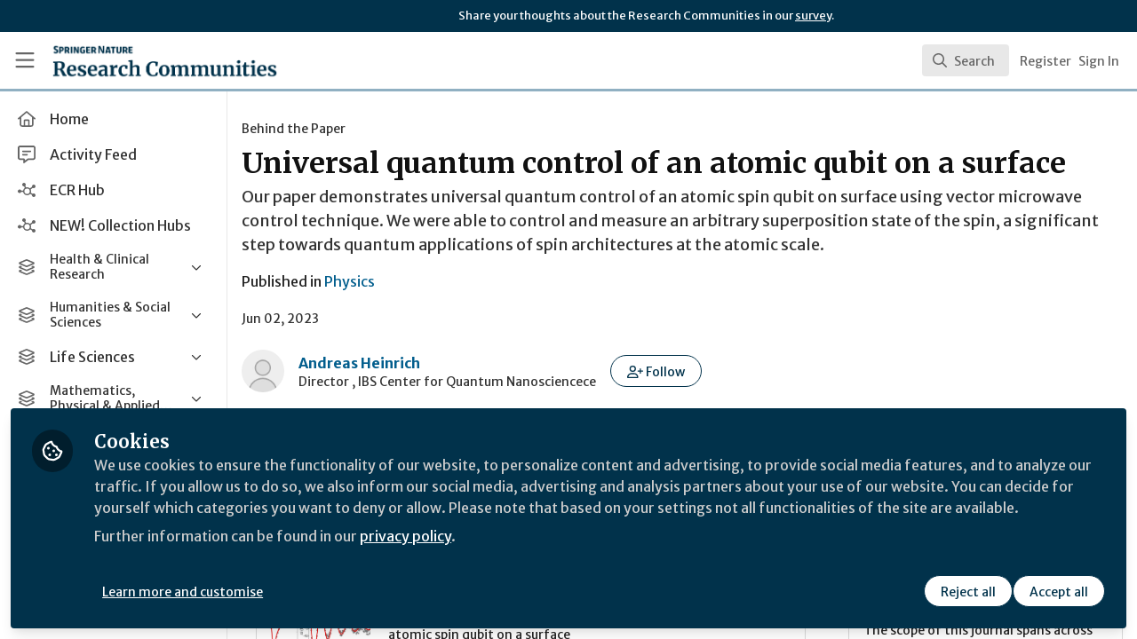

--- FILE ---
content_type: application/javascript
request_url: https://communities.springernature.com/vite/assets/client-BHTC-Gth.js
body_size: 75248
content:
import{_,b as Sn,c as xa,d as Ve,e as we,a as Da}from"./index-DNGXn1wt.js";import{s as sy,t as oy,x as hy,y as Vo,z as vy,E as dy,B as Nf,j as Na,i as N,W as wo,C as Va,F as Yo,k as yy,l as St,n as re,w as my,G as ou,P as Lo,H as Go,S as Xo,e as qt,p as ct,d as se,I as py,f as Zo,J as gy,K as by,A as Za,L as Bc,M as Sy,q as _y,m as Uu,N as Oy,O as Ey,g as Ty,r as Bu}from"./useWarnRemovedOption-Beus-bXZ.js";import{c as hu,i as ye,a as at,b as xn,g as Vn,d as _n,e as Ko,f as Ol,h as vu,j as st,k as ju,l as Dy,n as Wl,o as qi,m as Ui,r as Qa,p as zy,q as My,s as Ay,t as du,u as L,v as ol,w as Qf,x as Ry,y as hl,z as Jo,A as yu,B as Cy,C as Ny,D as jc,E as Qy,N as kt,F as qy,O as Hu,G as Uy,H as By,I as Hc,J as jy,K as Hy}from"./ObservableQuery-DkinYiYK.js";import{K as nt}from"./parser-Bix0bVIi.js";import{v as ra,B as xy}from"./visitor-fDJDJ0EJ.js";import{p as Vy}from"./printer-8oNpX3nQ.js";import{a as wy}from"./_commonjsHelpers-C4iS2aBk.js";import{r as Yy}from"./index-5SMOas9j.js";import{A as Ly}from"./portal-BZbIqXkE.js";function xc(t){return t.kind===nt.FIELD||t.kind===nt.FRAGMENT_SPREAD||t.kind===nt.INLINE_FRAGMENT}const Gy=()=>Object.create(null),{forEach:Xy,slice:Vc}=Array.prototype,{hasOwnProperty:Zy}=Object.prototype;class je{constructor(e=!0,a=Gy){this.weakness=e,this.makeData=a}lookup(){return this.lookupArray(arguments)}lookupArray(e){let a=this;return Xy.call(e,l=>a=a.getChildTrie(l)),Zy.call(a,"data")?a.data:a.data=this.makeData(Vc.call(e))}peek(){return this.peekArray(arguments)}peekArray(e){let a=this;for(let l=0,n=e.length;a&&l<n;++l){const i=a.mapFor(e[l],!1);a=i&&i.get(e[l])}return a&&a.data}remove(){return this.removeArray(arguments)}removeArray(e){let a;if(e.length){const l=e[0],n=this.mapFor(l,!1),i=n&&n.get(l);i&&(a=i.removeArray(Vc.call(e,1)),!i.data&&!i.weak&&!(i.strong&&i.strong.size)&&n.delete(l))}else a=this.data,delete this.data;return a}getChildTrie(e){const a=this.mapFor(e,!0);let l=a.get(e);return l||a.set(e,l=new je(this.weakness,this.makeData)),l}mapFor(e,a){return this.weakness&&Ky(e)?this.weak||(a?this.weak=new WeakMap:void 0):this.strong||(a?this.strong=new Map:void 0)}}function Ky(t){switch(typeof t){case"object":if(t===null)break;case"function":return!0}return!1}const Jy={setDirty:!0,dispose:!0,forget:!0};function ko(t){const e=new Map;function a(l){const n=Vo.getValue();if(n){let i=e.get(l);i||e.set(l,i=new Set),n.dependOn(i)}}return a.dirty=function(n,i){const u=e.get(n);if(u){const r=i&&sy.call(Jy,i)?i:"setDirty";oy(u).forEach(f=>f[r]()),e.delete(n),hy(u)}},a}let wc;function ky(...t){return(wc||(wc=new je(typeof WeakMap=="function"))).lookupArray(t)}const xu=new Set;function On(t,{max:e=Math.pow(2,16),keyArgs:a,makeCacheKey:l=ky,normalizeResult:n,subscribe:i,cache:u=vy}=Object.create(null)){const r=typeof u=="function"?new u(e,s=>s.dispose()):u,f=function(){const s=l.apply(null,a?a.apply(null,arguments):arguments);if(s===void 0)return t.apply(null,arguments);let v=r.get(s);v||(r.set(s,v=new dy(t)),v.normalizeResult=n,v.subscribe=i,v.forget=()=>r.delete(s));const g=v.recompute(Array.prototype.slice.call(arguments));return r.set(s,v),xu.add(r),Vo.hasValue()||(xu.forEach(b=>b.clean()),xu.clear()),g};Object.defineProperty(f,"size",{get:()=>r.size,configurable:!1,enumerable:!1}),Object.freeze(f.options={max:e,keyArgs:a,makeCacheKey:l,normalizeResult:n,subscribe:i,cache:r});function c(s){const v=s&&r.get(s);v&&v.setDirty()}f.dirtyKey=c,f.dirty=function(){c(l.apply(null,arguments))};function o(s){const v=s&&r.get(s);if(v)return v.peek()}f.peekKey=o,f.peek=function(){return o(l.apply(null,arguments))};function y(s){return s?r.delete(s):!1}return f.forgetKey=y,f.forget=function(){return y(l.apply(null,arguments))},f.makeCacheKey=l,f.getKey=a?function(){return l.apply(null,a.apply(null,arguments))}:l,Object.freeze(f)}function Fy(t){return t}var Fo=function(){function t(e,a){a===void 0&&(a=Object.create(null)),this.resultCache=Nf?new WeakSet:new Set,this.transform=e,a.getCacheKey&&(this.getCacheKey=a.getCacheKey),this.cached=a.cache!==!1,this.resetCache()}return t.prototype.getCacheKey=function(e){return[e]},t.identity=function(){return new t(Fy,{cache:!1})},t.split=function(e,a,l){return l===void 0&&(l=t.identity()),Object.assign(new t(function(n){var i=e(n)?a:l;return i.transformDocument(n)},{cache:!1}),{left:a,right:l})},t.prototype.resetCache=function(){var e=this;if(this.cached){var a=new je(Va);this.performWork=On(t.prototype.performWork.bind(this),{makeCacheKey:function(l){var n=e.getCacheKey(l);if(n)return N(Array.isArray(n),105),a.lookupArray(n)},max:Na["documentTransform.cache"],cache:wo})}},t.prototype.performWork=function(e){return hu(e),this.transform(e)},t.prototype.transformDocument=function(e){if(this.resultCache.has(e))return e;var a=this.performWork(e);return this.resultCache.add(a),a},t.prototype.concat=function(e){var a=this;return Object.assign(new t(function(l){return e.transformDocument(a.transformDocument(l))},{cache:!1}),{left:this,right:e})},t}(),ln,Ta=Object.assign(function(t){var e=ln.get(t);return e||(e=Vy(t),ln.set(t,e)),e},{reset:function(){ln=new Yo(Na.print||2e3)}});Ta.reset();globalThis.__DEV__!==!1&&yy("print",function(){return ln?ln.size:0});var Yc={kind:nt.FIELD,name:{kind:nt.NAME,value:"__typename"}};function Wo(t,e){return!t||t.selectionSet.selections.every(function(a){return a.kind===nt.FRAGMENT_SPREAD&&Wo(e[a.name.value],e)})}function Wy(t){return Wo(_n(t)||Ko(t),xn(Vn(t)))?null:t}function $y(t){var e=new Map,a=new Map;return t.forEach(function(l){l&&(l.name?e.set(l.name,l):l.test&&a.set(l.test,l))}),function(l){var n=e.get(l.name.value);return!n&&a.size&&a.forEach(function(i,u){u(l)&&(n=i)}),n}}function Lc(t){var e=new Map;return function(l){l===void 0&&(l=t);var n=e.get(l);return n||e.set(l,n={variables:new Set,fragmentSpreads:new Set}),n}}function $o(t,e){hu(e);for(var a=Lc(""),l=Lc(""),n=function(h){for(var d=0,m=void 0;d<h.length&&(m=h[d]);++d)if(!at(m)){if(m.kind===nt.OPERATION_DEFINITION)return a(m.name&&m.name.value);if(m.kind===nt.FRAGMENT_DEFINITION)return l(m.name.value)}return globalThis.__DEV__!==!1&&N.error(125),null},i=0,u=e.definitions.length-1;u>=0;--u)e.definitions[u].kind===nt.OPERATION_DEFINITION&&++i;var r=$y(t),f=function(h){return ye(h)&&h.map(r).some(function(d){return d&&d.remove})},c=new Map,o=!1,y={enter:function(h){if(f(h.directives))return o=!0,null}},s=ra(e,{Field:y,InlineFragment:y,VariableDefinition:{enter:function(){return!1}},Variable:{enter:function(h,d,m,p,O){var D=n(O);D&&D.variables.add(h.name.value)}},FragmentSpread:{enter:function(h,d,m,p,O){if(f(h.directives))return o=!0,null;var D=n(O);D&&D.fragmentSpreads.add(h.name.value)}},FragmentDefinition:{enter:function(h,d,m,p){c.set(JSON.stringify(p),h)},leave:function(h,d,m,p){var O=c.get(JSON.stringify(p));if(h===O)return h;if(i>0&&h.selectionSet.selections.every(function(D){return D.kind===nt.FIELD&&D.name.value==="__typename"}))return l(h.name.value).removed=!0,o=!0,null}},Directive:{leave:function(h){if(r(h))return o=!0,null}}});if(!o)return e;var v=function(h){return h.transitiveVars||(h.transitiveVars=new Set(h.variables),h.removed||h.fragmentSpreads.forEach(function(d){v(l(d)).transitiveVars.forEach(function(m){h.transitiveVars.add(m)})})),h},g=new Set;s.definitions.forEach(function(h){h.kind===nt.OPERATION_DEFINITION?v(a(h.name&&h.name.value)).fragmentSpreads.forEach(function(d){g.add(d)}):h.kind===nt.FRAGMENT_DEFINITION&&i===0&&!l(h.name.value).removed&&g.add(h.name.value)}),g.forEach(function(h){v(l(h)).fragmentSpreads.forEach(function(d){g.add(d)})});var b=function(h){return!!(!g.has(h)||l(h).removed)},S={enter:function(h){if(b(h.name.value))return null}};return Wy(ra(s,{FragmentSpread:S,FragmentDefinition:S,OperationDefinition:{leave:function(h){if(h.variableDefinitions){var d=v(a(h.name&&h.name.value)).transitiveVars;if(d.size<h.variableDefinitions.length)return _(_({},h),{variableDefinitions:h.variableDefinitions.filter(function(m){return d.has(m.variable.name.value)})})}}}}))}var qf=Object.assign(function(t){return ra(t,{SelectionSet:{enter:function(e,a,l){if(!(l&&l.kind===nt.OPERATION_DEFINITION)){var n=e.selections;if(n){var i=n.some(function(r){return Ol(r)&&(r.name.value==="__typename"||r.name.value.lastIndexOf("__",0)===0)});if(!i){var u=l;if(!(Ol(u)&&u.directives&&u.directives.some(function(r){return r.name.value==="export"})))return _(_({},e),{selections:Sn(Sn([],n,!0),[Yc],!1)})}}}}}})},{added:function(t){return t===Yc}});function Iy(t){var e=vu(t),a=e.operation;if(a==="query")return t;var l=ra(t,{OperationDefinition:{enter:function(n){return _(_({},n),{operation:"query"})}}});return l}function Io(t){hu(t);var e=$o([{test:function(a){return a.name.value==="client"},remove:!0}],t);return e}function Py(t){return hu(t),ra(t,{FragmentSpread:function(e){var a;if(!(!((a=e.directives)===null||a===void 0)&&a.some(function(l){return l.name.value==="unmask"})))return _(_({},e),{directives:Sn(Sn([],e.directives||[],!0),[{kind:nt.DIRECTIVE,name:{kind:nt.NAME,value:"nonreactive"}}],!1)})}})}var tm=Object.prototype.hasOwnProperty;function Gc(){for(var t=[],e=0;e<arguments.length;e++)t[e]=arguments[e];return mu(t)}function mu(t){var e=t[0]||{},a=t.length;if(a>1)for(var l=new fa,n=1;n<a;++n)e=l.merge(e,t[n]);return e}var em=function(t,e,a){return this.merge(t[a],e[a])},fa=function(){function t(e){e===void 0&&(e=em),this.reconciler=e,this.isObject=St,this.pastCopies=new Set}return t.prototype.merge=function(e,a){for(var l=this,n=[],i=2;i<arguments.length;i++)n[i-2]=arguments[i];return St(a)&&St(e)?(Object.keys(a).forEach(function(u){if(tm.call(e,u)){var r=e[u];if(a[u]!==r){var f=l.reconciler.apply(l,Sn([e,a,u],n,!1));f!==r&&(e=l.shallowCopyForMerge(e),e[u]=f)}}else e=l.shallowCopyForMerge(e),e[u]=a[u]}),e):a},t.prototype.shallowCopyForMerge=function(e){return St(e)&&(this.pastCopies.has(e)||(Array.isArray(e)?e=e.slice(0):e=_({__proto__:Object.getPrototypeOf(e)},e),this.pastCopies.add(e))),e},t}();function Vu(t,e,a){return new st(function(l){var n={then:function(f){return new Promise(function(c){return c(f())})}};function i(f,c){return function(o){if(f){var y=function(){return l.closed?0:f(o)};n=n.then(y,y).then(function(s){return l.next(s)},function(s){return l.error(s)})}else l[c](o)}}var u={next:i(e,"next"),error:i(a,"error"),complete:function(){n.then(function(){return l.complete()})}},r=t.subscribe(u);return function(){return r.unsubscribe()}})}function Xc(t){return t&&typeof t.then=="function"}var ka=function(t){xa(e,t);function e(a){var l=t.call(this,function(n){return l.addObserver(n),function(){return l.removeObserver(n)}})||this;return l.observers=new Set,l.promise=new Promise(function(n,i){l.resolve=n,l.reject=i}),l.handlers={next:function(n){l.sub!==null&&(l.latest=["next",n],l.notify("next",n),ju(l.observers,"next",n))},error:function(n){var i=l.sub;i!==null&&(i&&setTimeout(function(){return i.unsubscribe()}),l.sub=null,l.latest=["error",n],l.reject(n),l.notify("error",n),ju(l.observers,"error",n))},complete:function(){var n=l,i=n.sub,u=n.sources,r=u===void 0?[]:u;if(i!==null){var f=r.shift();f?Xc(f)?f.then(function(c){return l.sub=c.subscribe(l.handlers)},l.handlers.error):l.sub=f.subscribe(l.handlers):(i&&setTimeout(function(){return i.unsubscribe()}),l.sub=null,l.latest&&l.latest[0]==="next"?l.resolve(l.latest[1]):l.resolve(),l.notify("complete"),ju(l.observers,"complete"))}}},l.nextResultListeners=new Set,l.cancel=function(n){l.reject(n),l.sources=[],l.handlers.error(n)},l.promise.catch(function(n){}),typeof a=="function"&&(a=[new st(a)]),Xc(a)?a.then(function(n){return l.start(n)},l.handlers.error):l.start(a),l}return e.prototype.start=function(a){this.sub===void 0&&(this.sources=Array.from(a),this.handlers.complete())},e.prototype.deliverLastMessage=function(a){if(this.latest){var l=this.latest[0],n=a[l];n&&n.call(a,this.latest[1]),this.sub===null&&l==="next"&&a.complete&&a.complete()}},e.prototype.addObserver=function(a){this.observers.has(a)||(this.deliverLastMessage(a),this.observers.add(a))},e.prototype.removeObserver=function(a){this.observers.delete(a)&&this.observers.size<1&&this.handlers.complete()},e.prototype.notify=function(a,l){var n=this.nextResultListeners;n.size&&(this.nextResultListeners=new Set,n.forEach(function(i){return i(a,l)}))},e.prototype.beforeNext=function(a){var l=!1;this.nextResultListeners.add(function(n,i){l||(l=!0,a(n,i))})},e}(st);Dy(ka);function vl(t){return"incremental"in t}function am(t){return"hasNext"in t&&"data"in t}function lm(t){return vl(t)||am(t)}function nm(t){return St(t)&&"payload"in t}function Po(t,e){var a=t,l=new fa;return vl(e)&&ye(e.incremental)&&e.incremental.forEach(function(n){for(var i=n.data,u=n.path,r=u.length-1;r>=0;--r){var f=u[r],c=!isNaN(+f),o=c?[]:{};o[f]=i,i=o}a=l.merge(a,i)}),a}function mi(t){var e=Ar(t);return ye(e)}function Ar(t){var e=ye(t.errors)?t.errors.slice(0):[];return vl(t)&&ye(t.incremental)&&t.incremental.forEach(function(a){a.errors&&e.push.apply(e,a.errors)}),e}function wu(t){return new st(function(e){e.error(t)})}var th=function(t,e,a){var l=new Error(a);throw l.name="ServerError",l.response=t,l.statusCode=t.status,l.result=e,l};function im(t){for(var e=["query","operationName","variables","extensions","context"],a=0,l=Object.keys(t);a<l.length;a++){var n=l[a];if(e.indexOf(n)<0)throw re(58,n)}return t}function um(t,e){var a=_({},t),l=function(i){typeof i=="function"?a=_(_({},a),i(a)):a=_(_({},a),i)},n=function(){return _({},a)};return Object.defineProperty(e,"setContext",{enumerable:!1,value:l}),Object.defineProperty(e,"getContext",{enumerable:!1,value:n}),e}function rm(t){var e={variables:t.variables||{},extensions:t.extensions||{},operationName:t.operationName,query:t.query};return e.operationName||(e.operationName=typeof e.query!="string"?Wl(e.query)||void 0:""),e}function fm(t,e){var a=_({},t),l=new Set(Object.keys(t));return ra(e,{Variable:function(n,i,u){u&&u.kind!=="VariableDefinition"&&l.delete(n.name.value)}}),l.forEach(function(n){delete a[n]}),a}function Zc(t,e){return e?e(t):st.of()}function Yl(t){return typeof t=="function"?new wn(t):t}function ti(t){return t.request.length<=1}var wn=function(){function t(e){e&&(this.request=e)}return t.empty=function(){return new t(function(){return st.of()})},t.from=function(e){return e.length===0?t.empty():e.map(Yl).reduce(function(a,l){return a.concat(l)})},t.split=function(e,a,l){var n=Yl(a),i=Yl(l||new t(Zc)),u;return ti(n)&&ti(i)?u=new t(function(r){return e(r)?n.request(r)||st.of():i.request(r)||st.of()}):u=new t(function(r,f){return e(r)?n.request(r,f)||st.of():i.request(r,f)||st.of()}),Object.assign(u,{left:n,right:i})},t.execute=function(e,a){return e.request(um(a.context,rm(im(a))))||st.of()},t.concat=function(e,a){var l=Yl(e);if(ti(l))return globalThis.__DEV__!==!1&&N.warn(47,l),l;var n=Yl(a),i;return ti(n)?i=new t(function(u){return l.request(u,function(r){return n.request(r)||st.of()})||st.of()}):i=new t(function(u,r){return l.request(u,function(f){return n.request(f,r)||st.of()})||st.of()}),Object.assign(i,{left:l,right:n})},t.prototype.split=function(e,a,l){return this.concat(t.split(e,a,l||new t(Zc)))},t.prototype.concat=function(e){return t.concat(this,e)},t.prototype.request=function(e,a){throw re(48)},t.prototype.onError=function(e,a){if(globalThis.__DEV__!==!1&&my("onError",function(){globalThis.__DEV__!==!1&&N.warn(49)}),a&&a.error)return a.error(e),!1;throw e},t.prototype.setOnError=function(e){return globalThis.__DEV__!==!1&&globalThis.__DEV__!==!1&&N.warn(50),this.onError=e,this},t}(),Rr=wn.execute;function cm(t){var e,a=t[Symbol.asyncIterator]();return e={next:function(){return a.next()}},e[Symbol.asyncIterator]=function(){return this},e}function sm(t){var e=null,a=null,l=!1,n=[],i=[];function u(y){if(!a){if(i.length){var s=i.shift();if(Array.isArray(s)&&s[0])return s[0]({value:y,done:!1})}n.push(y)}}function r(y){a=y;var s=i.slice();s.forEach(function(v){v[1](y)}),!e||e()}function f(){l=!0;var y=i.slice();y.forEach(function(s){s[0]({value:void 0,done:!0})}),!e||e()}e=function(){e=null,t.removeListener("data",u),t.removeListener("error",r),t.removeListener("end",f),t.removeListener("finish",f),t.removeListener("close",f)},t.on("data",u),t.on("error",r),t.on("end",f),t.on("finish",f),t.on("close",f);function c(){return new Promise(function(y,s){if(a)return s(a);if(n.length)return y({value:n.shift(),done:!1});if(l)return y({value:void 0,done:!0});i.push([y,s])})}var o={next:function(){return c()}};return ou&&(o[Symbol.asyncIterator]=function(){return this}),o}function om(t){var e=!1,a={next:function(){return e?Promise.resolve({value:void 0,done:!0}):(e=!0,new Promise(function(l,n){t.then(function(i){l({value:i,done:!1})}).catch(n)}))}};return ou&&(a[Symbol.asyncIterator]=function(){return this}),a}function Kc(t){var e={next:function(){return t.read()}};return ou&&(e[Symbol.asyncIterator]=function(){return this}),e}function hm(t){return!!t.body}function vm(t){return!!t.getReader}function dm(t){return!!(ou&&t[Symbol.asyncIterator])}function ym(t){return!!t.stream}function mm(t){return!!t.arrayBuffer}function pm(t){return!!t.pipe}function gm(t){var e=t;if(hm(t)&&(e=t.body),dm(e))return cm(e);if(vm(e))return Kc(e.getReader());if(ym(e))return Kc(e.stream().getReader());if(mm(e))return om(e.arrayBuffer());if(pm(e))return sm(e);throw new Error("Unknown body type for responseIterator. Please pass a streamable response.")}var Jc=Object.prototype.hasOwnProperty;function bm(t,e){return Ve(this,void 0,void 0,function(){var a,l,n,i,u,r,f,c,o,y,s,v,g,b,S,h,d,m,p,O,D,T,z,A;return we(this,function(R){switch(R.label){case 0:if(TextDecoder===void 0)throw new Error("TextDecoder must be defined in the environment: please import a polyfill.");a=new TextDecoder("utf-8"),l=(A=t.headers)===null||A===void 0?void 0:A.get("content-type"),n="boundary=",i=l!=null&&l.includes(n)?l==null?void 0:l.substring((l==null?void 0:l.indexOf(n))+n.length).replace(/['"]/g,"").replace(/\;(.*)/gm,"").trim():"-",u=`\r
--`.concat(i),r="",f=gm(t),c=!0,R.label=1;case 1:return c?[4,f.next()]:[3,3];case 2:for(o=R.sent(),y=o.value,s=o.done,v=typeof y=="string"?y:a.decode(y),g=r.length-u.length+1,c=!s,r+=v,b=r.indexOf(u,g);b>-1;){if(S=void 0,T=[r.slice(0,b),r.slice(b+u.length)],S=T[0],r=T[1],h=S.indexOf(`\r
\r
`),d=Sm(S.slice(0,h)),m=d["content-type"],m&&m.toLowerCase().indexOf("application/json")===-1)throw new Error("Unsupported patch content type: application/json is required.");if(p=S.slice(h),p){if(O=eh(t,p),Object.keys(O).length>1||"data"in O||"incremental"in O||"errors"in O||"payload"in O)if(nm(O)){if(D={},"payload"in O){if(Object.keys(O).length===1&&O.payload===null)return[2];D=_({},O.payload)}"errors"in O&&(D=_(_({},D),{extensions:_(_({},"extensions"in D?D.extensions:null),(z={},z[Lo]=O.errors,z))})),e(D)}else e(O);else if(Object.keys(O).length===1&&"hasNext"in O&&!O.hasNext)return[2]}b=r.indexOf(u)}return[3,1];case 3:return[2]}})})}function Sm(t){var e={};return t.split(`
`).forEach(function(a){var l=a.indexOf(":");if(l>-1){var n=a.slice(0,l).trim().toLowerCase(),i=a.slice(l+1).trim();e[n]=i}}),e}function eh(t,e){if(t.status>=300){var a=function(){try{return JSON.parse(e)}catch{return e}};th(t,a(),"Response not successful: Received status code ".concat(t.status))}try{return JSON.parse(e)}catch(n){var l=n;throw l.name="ServerParseError",l.response=t,l.statusCode=t.status,l.bodyText=e,l}}function _m(t,e){t.result&&t.result.errors&&t.result.data&&e.next(t.result),e.error(t)}function Om(t){return function(e){return e.text().then(function(a){return eh(e,a)}).then(function(a){return!Array.isArray(a)&&!Jc.call(a,"data")&&!Jc.call(a,"errors")&&th(e,a,"Server response was missing for query '".concat(Array.isArray(t)?t.map(function(l){return l.operationName}):t.operationName,"'.")),a})}}var Cr=function(t,e){var a;try{a=JSON.stringify(t)}catch(n){var l=re(54,e,n.message);throw l.parseError=n,l}return a},Em={includeQuery:!0,includeExtensions:!1,preserveHeaderCase:!1},Tm={accept:"*/*","content-type":"application/json"},Dm={method:"POST"},zm={http:Em,headers:Tm,options:Dm},Mm=function(t,e){return e(t)};function Am(t,e){for(var a=[],l=2;l<arguments.length;l++)a[l-2]=arguments[l];var n={},i={};a.forEach(function(y){n=_(_(_({},n),y.options),{headers:_(_({},n.headers),y.headers)}),y.credentials&&(n.credentials=y.credentials),i=_(_({},i),y.http)}),n.headers&&(n.headers=Rm(n.headers,i.preserveHeaderCase));var u=t.operationName,r=t.extensions,f=t.variables,c=t.query,o={operationName:u,variables:f};return i.includeExtensions&&(o.extensions=r),i.includeQuery&&(o.query=e(c,Ta)),{options:n,body:o}}function Rm(t,e){if(!e){var a={};return Object.keys(Object(t)).forEach(function(i){a[i.toLowerCase()]=t[i]}),a}var l={};Object.keys(Object(t)).forEach(function(i){l[i.toLowerCase()]={originalName:i,value:t[i]}});var n={};return Object.keys(l).forEach(function(i){n[l[i].originalName]=l[i].value}),n}var Cm=function(t){if(!t&&typeof fetch>"u")throw re(51)},Nm=function(t,e){var a=t.getContext(),l=a.uri;return l||(typeof e=="function"?e(t):e||"/graphql")};function Qm(t,e){var a=[],l=function(y,s){a.push("".concat(y,"=").concat(encodeURIComponent(s)))};if("query"in e&&l("query",e.query),e.operationName&&l("operationName",e.operationName),e.variables){var n=void 0;try{n=Cr(e.variables,"Variables map")}catch(y){return{parseError:y}}l("variables",n)}if(e.extensions){var i=void 0;try{i=Cr(e.extensions,"Extensions map")}catch(y){return{parseError:y}}l("extensions",i)}var u="",r=t,f=t.indexOf("#");f!==-1&&(u=t.substr(f),r=t.substr(0,f));var c=r.indexOf("?")===-1?"?":"&",o=r+c+a.join("&")+u;return{newURI:o}}var kc=Go(function(){return fetch}),qm=function(t){t===void 0&&(t={});var e=t.uri,a=e===void 0?"/graphql":e,l=t.fetch,n=t.print,i=n===void 0?Mm:n,u=t.includeExtensions,r=t.preserveHeaderCase,f=t.useGETForQueries,c=t.includeUnusedVariables,o=c===void 0?!1:c,y=Da(t,["uri","fetch","print","includeExtensions","preserveHeaderCase","useGETForQueries","includeUnusedVariables"]);globalThis.__DEV__!==!1&&Cm(l||kc);var s={http:{includeExtensions:u,preserveHeaderCase:r},options:y.fetchOptions,credentials:y.credentials,headers:y.headers};return new wn(function(v){var g=Nm(v,a),b=v.getContext(),S={};if(b.clientAwareness){var h=b.clientAwareness,d=h.name,m=h.version;d&&(S["apollographql-client-name"]=d),m&&(S["apollographql-client-version"]=m)}var p=_(_({},S),b.headers),O={http:b.http,options:b.fetchOptions,credentials:b.credentials,headers:p};if(qi(["client"],v.query)){globalThis.__DEV__!==!1&&globalThis.__DEV__!==!1&&N.warn(52);var D=Io(v.query);if(!D)return wu(new Error("HttpLink: Trying to send a client-only query to the server. To send to the server, ensure a non-client field is added to the query or set the `transformOptions.removeClientFields` option to `true`."));v.query=D}var T=Am(v,i,zm,s,O),z=T.options,A=T.body;A.variables&&!o&&(A.variables=fm(A.variables,v.query));var R;!z.signal&&typeof AbortController<"u"&&(R=new AbortController,z.signal=R.signal);var lt=function(V){return V.kind==="OperationDefinition"&&V.operation==="mutation"},rt=function(V){return V.kind==="OperationDefinition"&&V.operation==="subscription"},P=rt(vu(v.query)),At=qi(["defer"],v.query);if(f&&!v.query.definitions.some(lt)&&(z.method="GET"),At||P){z.headers=z.headers||{};var ma="multipart/mixed;";P&&At&&globalThis.__DEV__!==!1&&N.warn(53),P?ma+="boundary=graphql;subscriptionSpec=1.0,application/json":At&&(ma+="deferSpec=20220824,application/json"),z.headers.accept=ma}if(z.method==="GET"){var M=Qm(g,A),U=M.newURI,q=M.parseError;if(q)return wu(q);g=U}else try{z.body=Cr(A,"Payload")}catch(V){return wu(V)}return new st(function(V){var ft=l||Go(function(){return fetch})||kc,pa=V.next.bind(V);return ft(g,z).then(function(ne){var ga;v.setContext({response:ne});var ce=(ga=ne.headers)===null||ga===void 0?void 0:ga.get("content-type");return ce!==null&&/^multipart\/mixed/i.test(ce)?bm(ne,pa):Om(v)(ne).then(pa)}).then(function(){R=void 0,V.complete()}).catch(function(ne){R=void 0,_m(ne,V)}),function(){R&&R.abort()}})})},Um=function(t){xa(e,t);function e(a){a===void 0&&(a={});var l=t.call(this,qm(a).request)||this;return l.options=a,l}return e}(wn),ah=Va?WeakMap:Map,lh=Nf?WeakSet:Set,Uf=new Xo,Fc=!1;function nh(){Fc||(Fc=!0,globalThis.__DEV__!==!1&&N.warn(64))}function ih(t,e,a){return Uf.withValue(!0,function(){var l=$l(t,e,a,!1);return Object.isFrozen(t)&&Ui(l),l})}function Bm(t,e){if(e.has(t))return e.get(t);var a=Array.isArray(t)?[]:Object.create(null);return e.set(t,a),a}function $l(t,e,a,l,n){var i,u=a.knownChanged,r=Bm(t,a.mutableTargets);if(Array.isArray(t)){for(var f=0,c=Array.from(t.entries());f<c.length;f++){var o=c[f],y=o[0],s=o[1];if(s===null){r[y]=null;continue}var v=$l(s,e,a,l,globalThis.__DEV__!==!1?"".concat(n||"","[").concat(y,"]"):void 0);u.has(v)&&u.add(r),r[y]=v}return u.has(r)?r:t}for(var g=0,b=e.selections;g<b.length;g++){var S=b[g],h=void 0;if(l&&u.add(r),S.kind===nt.FIELD){var d=Qa(S),m=S.selectionSet;if(h=r[d]||t[d],h===void 0)continue;if(m&&h!==null){var v=$l(t[d],m,a,l,globalThis.__DEV__!==!1?"".concat(n||"",".").concat(d):void 0);u.has(v)&&(h=v)}globalThis.__DEV__===!1&&(r[d]=h),globalThis.__DEV__!==!1&&(l&&d!=="__typename"&&!(!((i=Object.getOwnPropertyDescriptor(r,d))===null||i===void 0)&&i.value)?Object.defineProperty(r,d,jm(d,h,n||"",a.operationName,a.operationType)):(delete r[d],r[d]=h))}if(S.kind===nt.INLINE_FRAGMENT&&(!S.typeCondition||a.cache.fragmentMatches(S,t.__typename))&&(h=$l(t,S.selectionSet,a,l,n)),S.kind===nt.FRAGMENT_SPREAD){var p=S.name.value,O=a.fragmentMap[p]||(a.fragmentMap[p]=a.cache.lookupFragment(p));N(O,59,p);var D=zy(S);D!=="mask"&&(h=$l(t,O.selectionSet,a,D==="migrate",n))}u.has(h)&&u.add(r)}return"__typename"in t&&!("__typename"in r)&&(r.__typename=t.__typename),Object.keys(r).length!==Object.keys(t).length&&u.add(r),u.has(r)?r:t}function jm(t,e,a,l,n){var i=function(){return Uf.getValue()||(globalThis.__DEV__!==!1&&N.warn(60,l?"".concat(n," '").concat(l,"'"):"anonymous ".concat(n),"".concat(a,".").concat(t).replace(/^\./,"")),i=function(){return e}),e};return{get:function(){return i()},set:function(u){i=function(){return u}},enumerable:!0,configurable:!0}}function uh(t,e,a,l){if(!a.fragmentMatches)return globalThis.__DEV__!==!1&&nh(),t;var n=e.definitions.filter(function(u){return u.kind===nt.FRAGMENT_DEFINITION});typeof l>"u"&&(N(n.length===1,61,n.length),l=n[0].name.value);var i=n.find(function(u){return u.name.value===l});return N(!!i,62,l),t==null||qt(t,{})?t:ih(t,i.selectionSet,{operationType:"fragment",operationName:i.name.value,fragmentMap:xn(Vn(e)),cache:a,mutableTargets:new ah,knownChanged:new lh})}function Hm(t,e,a){var l;if(!a.fragmentMatches)return globalThis.__DEV__!==!1&&nh(),t;var n=_n(e);return N(n,63),t==null?t:ih(t,n.selectionSet,{operationType:n.operation,operationName:(l=n.name)===null||l===void 0?void 0:l.value,fragmentMap:xn(Vn(e)),cache:a,mutableTargets:new ah,knownChanged:new lh})}var rh=function(){function t(){this.assumeImmutableResults=!1,this.getFragmentDoc=On(My,{max:Na["cache.fragmentQueryDocuments"]||1e3,cache:wo})}return t.prototype.lookupFragment=function(e){return null},t.prototype.batch=function(e){var a=this,l=typeof e.optimistic=="string"?e.optimistic:e.optimistic===!1?null:void 0,n;return this.performTransaction(function(){return n=e.update(a)},l),n},t.prototype.recordOptimisticTransaction=function(e,a){this.performTransaction(e,a)},t.prototype.transformDocument=function(e){return e},t.prototype.transformForLink=function(e){return e},t.prototype.identify=function(e){},t.prototype.gc=function(){return[]},t.prototype.modify=function(e){return!1},t.prototype.readQuery=function(e,a){var l=this;return a===void 0&&(a=!!e.optimistic),globalThis.__DEV__!==!1&&ct(e,"canonizeResults","cache.readQuery"),se("canonizeResults",function(){return l.read(_(_({},e),{rootId:e.id||"ROOT_QUERY",optimistic:a}))})},t.prototype.watchFragment=function(e){var a=this,l=e.fragment,n=e.fragmentName,i=e.from,u=e.optimistic,r=u===void 0?!0:u,f=Da(e,["fragment","fragmentName","from","optimistic"]),c=this.getFragmentDoc(l,n),o=typeof i>"u"||typeof i=="string"?i:this.identify(i),y=!!e[Symbol.for("apollo.dataMasking")];if(globalThis.__DEV__!==!1){var s=n||Ko(l).name.value;o||globalThis.__DEV__!==!1&&N.warn(1,s)}var v=_(_({},f),{returnPartialData:!0,id:o,query:c,optimistic:r}),g;return new st(function(b){return a.watch(_(_({},v),{immediate:!0,callback:function(S){var h=y?uh(S.result,l,a,n):S.result;if(!(g&&Ay(c,{data:g.result},{data:h},e.variables))){var d={data:h,complete:!!S.complete};S.missing&&(d.missing=mu(S.missing.map(function(m){return m.missing}))),g=_(_({},S),{result:h}),b.next(d)}}}))})},t.prototype.readFragment=function(e,a){var l=this;return a===void 0&&(a=!!e.optimistic),globalThis.__DEV__!==!1&&ct(e,"canonizeResults","cache.readFragment"),se("canonizeResults",function(){return l.read(_(_({},e),{query:l.getFragmentDoc(e.fragment,e.fragmentName),rootId:e.id,optimistic:a}))})},t.prototype.writeQuery=function(e){var a=e.id,l=e.data,n=Da(e,["id","data"]);return this.write(Object.assign(n,{dataId:a||"ROOT_QUERY",result:l}))},t.prototype.writeFragment=function(e){var a=e.id,l=e.data,n=e.fragment,i=e.fragmentName,u=Da(e,["id","data","fragment","fragmentName"]);return this.write(Object.assign(u,{query:this.getFragmentDoc(n,i),dataId:a,result:l}))},t.prototype.updateQuery=function(e,a){return globalThis.__DEV__!==!1&&ct(e,"canonizeResults","cache.updateQuery"),this.batch({update:function(l){var n=se("canonizeResults",function(){return l.readQuery(e)}),i=a(n);return i==null?n:(l.writeQuery(_(_({},e),{data:i})),i)}})},t.prototype.updateFragment=function(e,a){return globalThis.__DEV__!==!1&&ct(e,"canonizeResults","cache.updateFragment"),this.batch({update:function(l){var n=se("canonizeResults",function(){return l.readFragment(e)}),i=a(n);return i==null?n:(l.writeFragment(_(_({},e),{data:i})),i)}})},t}();globalThis.__DEV__!==!1&&(rh.prototype.getMemoryInternals=py);var fh=function(t){xa(e,t);function e(a,l,n,i){var u,r=t.call(this,a)||this;if(r.message=a,r.path=l,r.query=n,r.variables=i,Array.isArray(r.path)){r.missing=r.message;for(var f=r.path.length-1;f>=0;--f)r.missing=(u={},u[r.path[f]]=r.missing,u)}else r.missing=r.path;return r.__proto__=e.prototype,r}return e}(Error),pt=Object.prototype.hasOwnProperty;function Ll(t){return t==null}function ch(t,e){var a=t.__typename,l=t.id,n=t._id;if(typeof a=="string"&&(e&&(e.keyObject=Ll(l)?Ll(n)?void 0:{_id:n}:{id:l}),Ll(l)&&!Ll(n)&&(l=n),!Ll(l)))return"".concat(a,":").concat(typeof l=="number"||typeof l=="string"?l:JSON.stringify(l))}var sh={dataIdFromObject:ch,addTypename:!0,resultCaching:!0,canonizeResults:!1};function xm(t){return Zo(sh,t)}function oh(t){var e=t.canonizeResults;return e===void 0?sh.canonizeResults:e}function Vm(t,e){return L(e)?t.get(e.__ref,"__typename"):e&&e.__typename}var hh=/^[_a-z][_0-9a-z]*/i;function ca(t){var e=t.match(hh);return e?e[0]:t}function Nr(t,e,a){return St(e)?at(e)?e.every(function(l){return Nr(t,l,a)}):t.selections.every(function(l){if(Ol(l)&&du(l,a)){var n=Qa(l);return pt.call(e,n)&&(!l.selectionSet||Nr(l.selectionSet,e[n],a))}return!0}):!1}function $a(t){return St(t)&&!L(t)&&!at(t)}function wm(){return new fa}function vh(t,e){var a=xn(Vn(t));return{fragmentMap:a,lookupFragment:function(l){var n=a[l];return!n&&e&&(n=e.lookup(l)),n||null}}}var pi=Object.create(null),Yu=function(){return pi},Wc=Object.create(null),En=function(){function t(e,a){var l=this;this.policies=e,this.group=a,this.data=Object.create(null),this.rootIds=Object.create(null),this.refs=Object.create(null),this.getFieldValue=function(n,i){return Ui(L(n)?l.get(n.__ref,i):n&&n[i])},this.canRead=function(n){return L(n)?l.has(n.__ref):typeof n=="object"},this.toReference=function(n,i){if(typeof n=="string")return ol(n);if(L(n))return n;var u=l.policies.identify(n)[0];if(u){var r=ol(u);return i&&l.merge(u,n),r}}}return t.prototype.toObject=function(){return _({},this.data)},t.prototype.has=function(e){return this.lookup(e,!0)!==void 0},t.prototype.get=function(e,a){if(this.group.depend(e,a),pt.call(this.data,e)){var l=this.data[e];if(l&&pt.call(l,a))return l[a]}if(a==="__typename"&&pt.call(this.policies.rootTypenamesById,e))return this.policies.rootTypenamesById[e];if(this instanceof xe)return this.parent.get(e,a)},t.prototype.lookup=function(e,a){if(a&&this.group.depend(e,"__exists"),pt.call(this.data,e))return this.data[e];if(this instanceof xe)return this.parent.lookup(e,a);if(this.policies.rootTypenamesById[e])return Object.create(null)},t.prototype.merge=function(e,a){var l=this,n;L(e)&&(e=e.__ref),L(a)&&(a=a.__ref);var i=typeof e=="string"?this.lookup(n=e):e,u=typeof a=="string"?this.lookup(n=a):a;if(u){N(typeof n=="string",2);var r=new fa(Lm).merge(i,u);if(this.data[n]=r,r!==i&&(delete this.refs[n],this.group.caching)){var f=Object.create(null);i||(f.__exists=1),Object.keys(u).forEach(function(c){if(!i||i[c]!==r[c]){f[c]=1;var o=ca(c);o!==c&&!l.policies.hasKeyArgs(r.__typename,o)&&(f[o]=1),r[c]===void 0&&!(l instanceof xe)&&delete r[c]}}),f.__typename&&!(i&&i.__typename)&&this.policies.rootTypenamesById[n]===r.__typename&&delete f.__typename,Object.keys(f).forEach(function(c){return l.group.dirty(n,c)})}}},t.prototype.modify=function(e,a){var l=this,n=this.lookup(e);if(n){var i=Object.create(null),u=!1,r=!0,f={DELETE:pi,INVALIDATE:Wc,isReference:L,toReference:this.toReference,canRead:this.canRead,readField:function(c,o){return l.policies.readField(typeof c=="string"?{fieldName:c,from:o||ol(e)}:c,{store:l})}};if(Object.keys(n).forEach(function(c){var o=ca(c),y=n[c];if(y!==void 0){var s=typeof a=="function"?a:a[c]||a[o];if(s){var v=s===Yu?pi:s(Ui(y),_(_({},f),{fieldName:o,storeFieldName:c,storage:l.getStorage(e,c)}));if(v===Wc)l.group.dirty(e,c);else if(v===pi&&(v=void 0),v!==y&&(i[c]=v,u=!0,y=v,globalThis.__DEV__!==!1)){var g=function(O){if(l.lookup(O.__ref)===void 0)return globalThis.__DEV__!==!1&&N.warn(3,O),!0};if(L(v))g(v);else if(Array.isArray(v))for(var b=!1,S=void 0,h=0,d=v;h<d.length;h++){var m=d[h];if(L(m)){if(b=!0,g(m))break}else if(typeof m=="object"&&m){var p=l.policies.identify(m)[0];p&&(S=m)}if(b&&S!==void 0){globalThis.__DEV__!==!1&&N.warn(4,S);break}}}}y!==void 0&&(r=!1)}}),u)return this.merge(e,i),r&&(this instanceof xe?this.data[e]=void 0:delete this.data[e],this.group.dirty(e,"__exists")),!0}return!1},t.prototype.delete=function(e,a,l){var n,i=this.lookup(e);if(i){var u=this.getFieldValue(i,"__typename"),r=a&&l?this.policies.getStoreFieldName({typename:u,fieldName:a,args:l}):a;return this.modify(e,r?(n={},n[r]=Yu,n):Yu)}return!1},t.prototype.evict=function(e,a){var l=!1;return e.id&&(pt.call(this.data,e.id)&&(l=this.delete(e.id,e.fieldName,e.args)),this instanceof xe&&this!==a&&(l=this.parent.evict(e,a)||l),(e.fieldName||l)&&this.group.dirty(e.id,e.fieldName||"__exists")),l},t.prototype.clear=function(){this.replace(null)},t.prototype.extract=function(){var e=this,a=this.toObject(),l=[];return this.getRootIdSet().forEach(function(n){pt.call(e.policies.rootTypenamesById,n)||l.push(n)}),l.length&&(a.__META={extraRootIds:l.sort()}),a},t.prototype.replace=function(e){var a=this;if(Object.keys(this.data).forEach(function(i){e&&pt.call(e,i)||a.delete(i)}),e){var l=e.__META,n=Da(e,["__META"]);Object.keys(n).forEach(function(i){a.merge(i,n[i])}),l&&l.extraRootIds.forEach(this.retain,this)}},t.prototype.retain=function(e){return this.rootIds[e]=(this.rootIds[e]||0)+1},t.prototype.release=function(e){if(this.rootIds[e]>0){var a=--this.rootIds[e];return a||delete this.rootIds[e],a}return 0},t.prototype.getRootIdSet=function(e){return e===void 0&&(e=new Set),Object.keys(this.rootIds).forEach(e.add,e),this instanceof xe?this.parent.getRootIdSet(e):Object.keys(this.policies.rootTypenamesById).forEach(e.add,e),e},t.prototype.gc=function(){var e=this,a=this.getRootIdSet(),l=this.toObject();a.forEach(function(u){pt.call(l,u)&&(Object.keys(e.findChildRefIds(u)).forEach(a.add,a),delete l[u])});var n=Object.keys(l);if(n.length){for(var i=this;i instanceof xe;)i=i.parent;n.forEach(function(u){return i.delete(u)})}return n},t.prototype.findChildRefIds=function(e){if(!pt.call(this.refs,e)){var a=this.refs[e]=Object.create(null),l=this.data[e];if(!l)return a;var n=new Set([l]);n.forEach(function(i){L(i)&&(a[i.__ref]=!0),St(i)&&Object.keys(i).forEach(function(u){var r=i[u];St(r)&&n.add(r)})})}return this.refs[e]},t.prototype.makeCacheKey=function(){return this.group.keyMaker.lookupArray(arguments)},t}(),dh=function(){function t(e,a){a===void 0&&(a=null),this.caching=e,this.parent=a,this.d=null,this.resetCaching()}return t.prototype.resetCaching=function(){this.d=this.caching?ko():null,this.keyMaker=new je(Va)},t.prototype.depend=function(e,a){if(this.d){this.d(Lu(e,a));var l=ca(a);l!==a&&this.d(Lu(e,l)),this.parent&&this.parent.depend(e,a)}},t.prototype.dirty=function(e,a){this.d&&this.d.dirty(Lu(e,a),a==="__exists"?"forget":"setDirty")},t}();function Lu(t,e){return e+"#"+t}function $c(t,e){nn(t)&&t.group.depend(e,"__exists")}(function(t){var e=function(a){xa(l,a);function l(n){var i=n.policies,u=n.resultCaching,r=u===void 0?!0:u,f=n.seed,c=a.call(this,i,new dh(r))||this;return c.stump=new Ym(c),c.storageTrie=new je(Va),f&&c.replace(f),c}return l.prototype.addLayer=function(n,i){return this.stump.addLayer(n,i)},l.prototype.removeLayer=function(){return this},l.prototype.getStorage=function(){return this.storageTrie.lookupArray(arguments)},l}(t);t.Root=e})(En||(En={}));var xe=function(t){xa(e,t);function e(a,l,n,i){var u=t.call(this,l.policies,i)||this;return u.id=a,u.parent=l,u.replay=n,u.group=i,n(u),u}return e.prototype.addLayer=function(a,l){return new e(a,this,l,this.group)},e.prototype.removeLayer=function(a){var l=this,n=this.parent.removeLayer(a);return a===this.id?(this.group.caching&&Object.keys(this.data).forEach(function(i){var u=l.data[i],r=n.lookup(i);r?u?u!==r&&Object.keys(u).forEach(function(f){qt(u[f],r[f])||l.group.dirty(i,f)}):(l.group.dirty(i,"__exists"),Object.keys(r).forEach(function(f){l.group.dirty(i,f)})):l.delete(i)}),n):n===this.parent?this:n.addLayer(this.id,this.replay)},e.prototype.toObject=function(){return _(_({},this.parent.toObject()),this.data)},e.prototype.findChildRefIds=function(a){var l=this.parent.findChildRefIds(a);return pt.call(this.data,a)?_(_({},l),t.prototype.findChildRefIds.call(this,a)):l},e.prototype.getStorage=function(){for(var a=this.parent;a.parent;)a=a.parent;return a.getStorage.apply(a,arguments)},e}(En),Ym=function(t){xa(e,t);function e(a){return t.call(this,"EntityStore.Stump",a,function(){},new dh(a.group.caching,a.group))||this}return e.prototype.removeLayer=function(){return this},e.prototype.merge=function(a,l){return this.parent.merge(a,l)},e}(xe);function Lm(t,e,a){var l=t[a],n=e[a];return qt(l,n)?l:n}function nn(t){return!!(t instanceof En&&t.group.caching)}function Gm(t){return St(t)?at(t)?t.slice(0):_({__proto__:Object.getPrototypeOf(t)},t):t}var Ic=function(){function t(){this.known=new(Nf?WeakSet:Set),this.pool=new je(Va),this.passes=new WeakMap,this.keysByJSON=new Map,this.empty=this.admit({})}return t.prototype.isKnown=function(e){return St(e)&&this.known.has(e)},t.prototype.pass=function(e){if(St(e)){var a=Gm(e);return this.passes.set(a,e),a}return e},t.prototype.admit=function(e){var a=this;if(St(e)){var l=this.passes.get(e);if(l)return l;var n=Object.getPrototypeOf(e);switch(n){case Array.prototype:{if(this.known.has(e))return e;var i=e.map(this.admit,this),u=this.pool.lookupArray(i);return u.array||(this.known.add(u.array=i),globalThis.__DEV__!==!1&&Object.freeze(i)),u.array}case null:case Object.prototype:{if(this.known.has(e))return e;var r=Object.getPrototypeOf(e),f=[r],c=this.sortedKeys(e);f.push(c.json);var o=f.length;c.sorted.forEach(function(v){f.push(a.admit(e[v]))});var u=this.pool.lookupArray(f);if(!u.object){var y=u.object=Object.create(r);this.known.add(y),c.sorted.forEach(function(v,g){y[v]=f[o+g]}),globalThis.__DEV__!==!1&&Object.freeze(y)}return u.object}}}return e},t.prototype.sortedKeys=function(e){var a=Object.keys(e),l=this.pool.lookupArray(a);if(!l.keys){a.sort();var n=JSON.stringify(a);(l.keys=this.keysByJSON.get(n))||this.keysByJSON.set(n,l.keys={sorted:a,json:n})}return l.keys},t}();function Pc(t){return[t.selectionSet,t.objectOrReference,t.context,t.context.canonizeResults]}var Xm=function(){function t(e){var a=this;this.knownResults=new(Va?WeakMap:Map),this.config=Zo(e,{addTypename:e.addTypename!==!1,canonizeResults:oh(e)}),this.canon=e.canon||new Ic,this.executeSelectionSet=On(function(l){var n,i=l.context.canonizeResults,u=Pc(l);u[3]=!i;var r=(n=a.executeSelectionSet).peek.apply(n,u);return r?i?_(_({},r),{result:a.canon.admit(r.result)}):r:($c(l.context.store,l.enclosingRef.__ref),a.execSelectionSetImpl(l))},{max:this.config.resultCacheMaxSize||Na["inMemoryCache.executeSelectionSet"]||5e4,keyArgs:Pc,makeCacheKey:function(l,n,i,u){if(nn(i.store))return i.store.makeCacheKey(l,L(n)?n.__ref:n,i.varString,u)}}),this.executeSubSelectedArray=On(function(l){return $c(l.context.store,l.enclosingRef.__ref),a.execSubSelectedArrayImpl(l)},{max:this.config.resultCacheMaxSize||Na["inMemoryCache.executeSubSelectedArray"]||1e4,makeCacheKey:function(l){var n=l.field,i=l.array,u=l.context;if(nn(u.store))return u.store.makeCacheKey(n,i,u.varString)}})}return t.prototype.resetCanon=function(){this.canon=new Ic},t.prototype.diffQueryAgainstStore=function(e){var a=e.store,l=e.query,n=e.rootId,i=n===void 0?"ROOT_QUERY":n,u=e.variables,r=e.returnPartialData,f=r===void 0?!0:r,c=e.canonizeResults,o=c===void 0?this.config.canonizeResults:c,y=this.config.cache.policies;u=_(_({},Qf(Ry(l))),u);var s=ol(i),v=this.executeSelectionSet({selectionSet:vu(l).selectionSet,objectOrReference:s,enclosingRef:s,context:_({store:a,query:l,policies:y,variables:u,varString:hl(u),canonizeResults:o},vh(l,this.config.fragments))}),g;if(v.missing&&(g=[new fh(Zm(v.missing),v.missing,l,u)],!f))throw g[0];return{result:v.result,complete:!g,missing:g}},t.prototype.isFresh=function(e,a,l,n){if(nn(n.store)&&this.knownResults.get(e)===l){var i=this.executeSelectionSet.peek(l,a,n,this.canon.isKnown(e));if(i&&e===i.result)return!0}return!1},t.prototype.execSelectionSetImpl=function(e){var a=this,l=e.selectionSet,n=e.objectOrReference,i=e.enclosingRef,u=e.context;if(L(n)&&!u.policies.rootTypenamesById[n.__ref]&&!u.store.has(n.__ref))return{result:this.canon.empty,missing:"Dangling reference to missing ".concat(n.__ref," object")};var r=u.variables,f=u.policies,c=u.store,o=c.getFieldValue(n,"__typename"),y=[],s,v=new fa;this.config.addTypename&&typeof o=="string"&&!f.rootIdsByTypename[o]&&y.push({__typename:o});function g(m,p){var O;return m.missing&&(s=v.merge(s,(O={},O[p]=m.missing,O))),m.result}var b=new Set(l.selections);b.forEach(function(m){var p,O;if(du(m,r))if(Ol(m)){var D=f.readField({fieldName:m.name.value,field:m,variables:u.variables,from:n},u),T=Qa(m);D===void 0?qf.added(m)||(s=v.merge(s,(p={},p[T]="Can't find field '".concat(m.name.value,"' on ").concat(L(n)?n.__ref+" object":"object "+JSON.stringify(n,null,2)),p))):at(D)?D.length>0&&(D=g(a.executeSubSelectedArray({field:m,array:D,enclosingRef:i,context:u}),T)):m.selectionSet?D!=null&&(D=g(a.executeSelectionSet({selectionSet:m.selectionSet,objectOrReference:D,enclosingRef:L(D)?D:i,context:u}),T)):u.canonizeResults&&(D=a.canon.pass(D)),D!==void 0&&y.push((O={},O[T]=D,O))}else{var z=Jo(m,u.lookupFragment);if(!z&&m.kind===nt.FRAGMENT_SPREAD)throw re(10,m.name.value);z&&f.fragmentMatches(z,o)&&z.selectionSet.selections.forEach(b.add,b)}});var S=mu(y),h={result:S,missing:s},d=u.canonizeResults?this.canon.admit(h):Ui(h);return d.result&&this.knownResults.set(d.result,l),d},t.prototype.execSubSelectedArrayImpl=function(e){var a=this,l=e.field,n=e.array,i=e.enclosingRef,u=e.context,r,f=new fa;function c(o,y){var s;return o.missing&&(r=f.merge(r,(s={},s[y]=o.missing,s))),o.result}return l.selectionSet&&(n=n.filter(u.store.canRead)),n=n.map(function(o,y){return o===null?null:at(o)?c(a.executeSubSelectedArray({field:l,array:o,enclosingRef:i,context:u}),y):l.selectionSet?c(a.executeSelectionSet({selectionSet:l.selectionSet,objectOrReference:o,enclosingRef:L(o)?o:i,context:u}),y):(globalThis.__DEV__!==!1&&Km(u.store,l,o),o)}),{result:u.canonizeResults?this.canon.admit(n):n,missing:r}},t}();function Zm(t){try{JSON.stringify(t,function(e,a){if(typeof a=="string")throw a;return a})}catch(e){return e}}function Km(t,e,a){if(!e.selectionSet){var l=new Set([a]);l.forEach(function(n){St(n)&&(N(!L(n),11,Vm(t,n),e.name.value),Object.values(n).forEach(l.add,l))})}}var Bf=new Xo,ts=new WeakMap;function un(t){var e=ts.get(t);return e||ts.set(t,e={vars:new Set,dep:ko()}),e}function es(t){un(t).vars.forEach(function(e){return e.forgetCache(t)})}function Jm(t){un(t).vars.forEach(function(e){return e.attachCache(t)})}function km(t){var e=new Set,a=new Set,l=function(i){if(arguments.length>0){if(t!==i){t=i,e.forEach(function(f){un(f).dep.dirty(l),Fm(f)});var u=Array.from(a);a.clear(),u.forEach(function(f){return f(t)})}}else{var r=Bf.getValue();r&&(n(r),un(r).dep(l))}return t};l.onNextChange=function(i){return a.add(i),function(){a.delete(i)}};var n=l.attachCache=function(i){return e.add(i),un(i).vars.add(l),l};return l.forgetCache=function(i){return e.delete(i)},l}function Fm(t){t.broadcastWatches&&t.broadcastWatches()}var as=Object.create(null);function jf(t){var e=JSON.stringify(t);return as[e]||(as[e]=Object.create(null))}function ls(t){var e=jf(t);return e.keyFieldsFn||(e.keyFieldsFn=function(a,l){var n=function(u,r){return l.readField(r,u)},i=l.keyObject=Hf(t,function(u){var r=dl(l.storeObject,u,n);return r===void 0&&a!==l.storeObject&&pt.call(a,u[0])&&(r=dl(a,u,mh)),N(r!==void 0,5,u.join("."),a),r});return"".concat(l.typename,":").concat(JSON.stringify(i))})}function ns(t){var e=jf(t);return e.keyArgsFn||(e.keyArgsFn=function(a,l){var n=l.field,i=l.variables,u=l.fieldName,r=Hf(t,function(c){var o=c[0],y=o.charAt(0);if(y==="@"){if(n&&ye(n.directives)){var s=o.slice(1),v=n.directives.find(function(h){return h.name.value===s}),g=v&&yu(v,i);return g&&dl(g,c.slice(1))}return}if(y==="$"){var b=o.slice(1);if(i&&pt.call(i,b)){var S=c.slice(0);return S[0]=b,dl(i,S)}return}if(a)return dl(a,c)}),f=JSON.stringify(r);return(a||f!=="{}")&&(u+=":"+f),u})}function Hf(t,e){var a=new fa;return yh(t).reduce(function(l,n){var i,u=e(n);if(u!==void 0){for(var r=n.length-1;r>=0;--r)u=(i={},i[n[r]]=u,i);l=a.merge(l,u)}return l},Object.create(null))}function yh(t){var e=jf(t);if(!e.paths){var a=e.paths=[],l=[];t.forEach(function(n,i){at(n)?(yh(n).forEach(function(u){return a.push(l.concat(u))}),l.length=0):(l.push(n),at(t[i+1])||(a.push(l.slice(0)),l.length=0))})}return e.paths}function mh(t,e){return t[e]}function dl(t,e,a){return a=a||mh,ph(e.reduce(function l(n,i){return at(n)?n.map(function(u){return l(u,i)}):n&&a(n,i)},t))}function ph(t){return St(t)?at(t)?t.map(ph):Hf(Object.keys(t).sort(),function(e){return dl(t,e)}):t}function Qr(t){return t.args!==void 0?t.args:t.field?yu(t.field,t.variables):null}var Wm=function(){},is=function(t,e){return e.fieldName},us=function(t,e,a){var l=a.mergeObjects;return l(t,e)},rs=function(t,e){return e},$m=function(){function t(e){this.config=e,this.typePolicies=Object.create(null),this.toBeAdded=Object.create(null),this.supertypeMap=new Map,this.fuzzySubtypes=new Map,this.rootIdsByTypename=Object.create(null),this.rootTypenamesById=Object.create(null),this.usingPossibleTypes=!1,this.config=_({dataIdFromObject:ch},e),this.cache=this.config.cache,this.setRootTypename("Query"),this.setRootTypename("Mutation"),this.setRootTypename("Subscription"),e.possibleTypes&&this.addPossibleTypes(e.possibleTypes),e.typePolicies&&this.addTypePolicies(e.typePolicies)}return t.prototype.identify=function(e,a){var l,n=this,i=a&&(a.typename||((l=a.storeObject)===null||l===void 0?void 0:l.__typename))||e.__typename;if(i===this.rootTypenamesById.ROOT_QUERY)return["ROOT_QUERY"];var u=a&&a.storeObject||e,r=_(_({},a),{typename:i,storeObject:u,readField:a&&a.readField||function(){var y=xf(arguments,u);return n.readField(y,{store:n.cache.data,variables:y.variables})}}),f,c=i&&this.getTypePolicy(i),o=c&&c.keyFn||this.config.dataIdFromObject;return Uf.withValue(!0,function(){for(;o;){var y=o(_(_({},e),u),r);if(at(y))o=ls(y);else{f=y;break}}}),f=f?String(f):void 0,r.keyObject?[f,r.keyObject]:[f]},t.prototype.addTypePolicies=function(e){var a=this;Object.keys(e).forEach(function(l){var n=e[l],i=n.queryType,u=n.mutationType,r=n.subscriptionType,f=Da(n,["queryType","mutationType","subscriptionType"]);i&&a.setRootTypename("Query",l),u&&a.setRootTypename("Mutation",l),r&&a.setRootTypename("Subscription",l),pt.call(a.toBeAdded,l)?a.toBeAdded[l].push(f):a.toBeAdded[l]=[f]})},t.prototype.updateTypePolicy=function(e,a,l){var n=this.getTypePolicy(e),i=a.keyFields,u=a.fields;function r(f,c){f.merge=typeof c=="function"?c:c===!0?us:c===!1?rs:f.merge}r(n,a.merge),n.keyFn=i===!1?Wm:at(i)?ls(i):typeof i=="function"?i:n.keyFn,u&&Object.keys(u).forEach(function(f){var c=l[f];(!c||(c==null?void 0:c.typename)!==e)&&(c=l[f]={typename:e});var o=u[f];if(typeof o=="function")c.read=o;else{var y=o.keyArgs,s=o.read,v=o.merge;c.keyFn=y===!1?is:at(y)?ns(y):typeof y=="function"?y:c.keyFn,typeof s=="function"&&(c.read=s),r(c,v)}c.read&&c.merge&&(c.keyFn=c.keyFn||is)})},t.prototype.setRootTypename=function(e,a){a===void 0&&(a=e);var l="ROOT_"+e.toUpperCase(),n=this.rootTypenamesById[l];a!==n&&(N(!n||n===e,6,e),n&&delete this.rootIdsByTypename[n],this.rootIdsByTypename[a]=l,this.rootTypenamesById[l]=a)},t.prototype.addPossibleTypes=function(e){var a=this;this.usingPossibleTypes=!0,Object.keys(e).forEach(function(l){a.getSupertypeSet(l,!0),e[l].forEach(function(n){a.getSupertypeSet(n,!0).add(l);var i=n.match(hh);(!i||i[0]!==n)&&a.fuzzySubtypes.set(n,new RegExp(n))})})},t.prototype.getTypePolicy=function(e){var a=this;if(!pt.call(this.typePolicies,e)){var l=this.typePolicies[e]=Object.create(null);l.fields=Object.create(null);var n=this.supertypeMap.get(e);!n&&this.fuzzySubtypes.size&&(n=this.getSupertypeSet(e,!0),this.fuzzySubtypes.forEach(function(u,r){if(u.test(e)){var f=a.supertypeMap.get(r);f&&f.forEach(function(c){return n.add(c)})}})),n&&n.size&&n.forEach(function(u){var r=a.getTypePolicy(u),f=r.fields,c=Da(r,["fields"]);Object.assign(l,c),Object.assign(l.fields,f)})}var i=this.toBeAdded[e];return i&&i.length&&i.splice(0).forEach(function(u){a.updateTypePolicy(e,u,a.typePolicies[e].fields)}),this.typePolicies[e]},t.prototype.getFieldPolicy=function(e,a){if(e)return this.getTypePolicy(e).fields[a]},t.prototype.getSupertypeSet=function(e,a){var l=this.supertypeMap.get(e);return!l&&a&&this.supertypeMap.set(e,l=new Set),l},t.prototype.fragmentMatches=function(e,a,l,n){var i=this;if(!e.typeCondition)return!0;if(!a)return!1;var u=e.typeCondition.name.value;if(a===u)return!0;if(this.usingPossibleTypes&&this.supertypeMap.has(u))for(var r=this.getSupertypeSet(a,!0),f=[r],c=function(g){var b=i.getSupertypeSet(g,!1);b&&b.size&&f.indexOf(b)<0&&f.push(b)},o=!!(l&&this.fuzzySubtypes.size),y=!1,s=0;s<f.length;++s){var v=f[s];if(v.has(u))return r.has(u)||(y&&globalThis.__DEV__!==!1&&N.warn(7,a,u),r.add(u)),!0;v.forEach(c),o&&s===f.length-1&&Nr(e.selectionSet,l,n)&&(o=!1,y=!0,this.fuzzySubtypes.forEach(function(g,b){var S=a.match(g);S&&S[0]===a&&c(b)}))}return!1},t.prototype.hasKeyArgs=function(e,a){var l=this.getFieldPolicy(e,a);return!!(l&&l.keyFn)},t.prototype.getStoreFieldName=function(e){var a=e.typename,l=e.fieldName,n=this.getFieldPolicy(a,l),i,u=n&&n.keyFn;if(u&&a)for(var r={typename:a,fieldName:l,field:e.field||null,variables:e.variables},f=Qr(e);u;){var c=u(f,r);if(at(c))u=ns(c);else{i=c||l;break}}return i===void 0&&(i=e.field?Cy(e.field,e.variables):Ny(l,Qr(e))),i===!1?l:l===ca(i)?i:l+":"+i},t.prototype.readField=function(e,a){var l=e.from;if(l){var n=e.field||e.fieldName;if(n){if(e.typename===void 0){var i=a.store.getFieldValue(l,"__typename");i&&(e.typename=i)}var u=this.getStoreFieldName(e),r=ca(u),f=a.store.getFieldValue(l,u),c=this.getFieldPolicy(e.typename,r),o=c&&c.read;if(o){var y=fs(this,l,e,a,a.store.getStorage(L(l)?l.__ref:l,u));return Bf.withValue(this.cache,o,[f,y])}return f}}},t.prototype.getReadFunction=function(e,a){var l=this.getFieldPolicy(e,a);return l&&l.read},t.prototype.getMergeFunction=function(e,a,l){var n=this.getFieldPolicy(e,a),i=n&&n.merge;return!i&&l&&(n=this.getTypePolicy(l),i=n&&n.merge),i},t.prototype.runMergeFunction=function(e,a,l,n,i){var u=l.field,r=l.typename,f=l.merge;return f===us?gh(n.store)(e,a):f===rs?a:(n.overwrite&&(e=void 0),f(e,a,fs(this,void 0,{typename:r,fieldName:u.name.value,field:u,variables:n.variables},n,i||Object.create(null))))},t}();function fs(t,e,a,l,n){var i=t.getStoreFieldName(a),u=ca(i),r=a.variables||l.variables,f=l.store,c=f.toReference,o=f.canRead;return{args:Qr(a),field:a.field||null,fieldName:u,storeFieldName:i,variables:r,isReference:L,toReference:c,storage:n,cache:t.cache,canRead:o,readField:function(){return t.readField(xf(arguments,e,r),l)},mergeObjects:gh(l.store)}}function xf(t,e,a){var l=t[0],n=t[1],i=t.length,u;return typeof l=="string"?u={fieldName:l,from:i>1?n:e}:(u=_({},l),pt.call(u,"from")||(u.from=e)),globalThis.__DEV__!==!1&&u.from===void 0&&globalThis.__DEV__!==!1&&N.warn(8,gy(Array.from(t))),u.variables===void 0&&(u.variables=a),u}function gh(t){return function(a,l){if(at(a)||at(l))throw re(9);if(St(a)&&St(l)){var n=t.getFieldValue(a,"__typename"),i=t.getFieldValue(l,"__typename"),u=n&&i&&n!==i;if(u)return l;if(L(a)&&$a(l))return t.merge(a.__ref,l),a;if($a(a)&&L(l))return t.merge(a,l.__ref),l;if($a(a)&&$a(l))return _(_({},a),l)}return l}}function Gu(t,e,a){var l="".concat(e).concat(a),n=t.flavors.get(l);return n||t.flavors.set(l,n=t.clientOnly===e&&t.deferred===a?t:_(_({},t),{clientOnly:e,deferred:a})),n}var Im=function(){function t(e,a,l){this.cache=e,this.reader=a,this.fragments=l}return t.prototype.writeToStore=function(e,a){var l=this,n=a.query,i=a.result,u=a.dataId,r=a.variables,f=a.overwrite,c=_n(n),o=wm();r=_(_({},Qf(c)),r);var y=_(_({store:e,written:Object.create(null),merge:function(v,g){return o.merge(v,g)},variables:r,varString:hl(r)},vh(n,this.fragments)),{overwrite:!!f,incomingById:new Map,clientOnly:!1,deferred:!1,flavors:new Map}),s=this.processSelectionSet({result:i||Object.create(null),dataId:u,selectionSet:c.selectionSet,mergeTree:{map:new Map},context:y});if(!L(s))throw re(12,i);return y.incomingById.forEach(function(v,g){var b=v.storeObject,S=v.mergeTree,h=v.fieldNodeSet,d=ol(g);if(S&&S.map.size){var m=l.applyMerges(S,d,b,y);if(L(m))return;b=m}if(globalThis.__DEV__!==!1&&!y.overwrite){var p=Object.create(null);h.forEach(function(T){T.selectionSet&&(p[T.name.value]=!0)});var O=function(T){return p[ca(T)]===!0},D=function(T){var z=S&&S.map.get(T);return!!(z&&z.info&&z.info.merge)};Object.keys(b).forEach(function(T){O(T)&&!D(T)&&Pm(d,b,T,y.store)})}e.merge(g,b)}),e.retain(s.__ref),s},t.prototype.processSelectionSet=function(e){var a=this,l=e.dataId,n=e.result,i=e.selectionSet,u=e.context,r=e.mergeTree,f=this.cache.policies,c=Object.create(null),o=l&&f.rootTypenamesById[l]||jc(n,i,u.fragmentMap)||l&&u.store.get(l,"__typename");typeof o=="string"&&(c.__typename=o);var y=function(){var m=xf(arguments,c,u.variables);if(L(m.from)){var p=u.incomingById.get(m.from.__ref);if(p){var O=f.readField(_(_({},m),{from:p.storeObject}),u);if(O!==void 0)return O}}return f.readField(m,u)},s=new Set;this.flattenFields(i,n,u,o).forEach(function(m,p){var O,D=Qa(p),T=n[D];if(s.add(p),T!==void 0){var z=f.getStoreFieldName({typename:o,fieldName:p.name.value,field:p,variables:m.variables}),A=cs(r,z),R=a.processFieldValue(T,p,p.selectionSet?Gu(m,!1,!1):m,A),lt=void 0;p.selectionSet&&(L(R)||$a(R))&&(lt=y("__typename",R));var rt=f.getMergeFunction(o,p.name.value,lt);rt?A.info={field:p,typename:o,merge:rt}:ss(r,z),c=m.merge(c,(O={},O[z]=R,O))}else globalThis.__DEV__!==!1&&!m.clientOnly&&!m.deferred&&!qf.added(p)&&!f.getReadFunction(o,p.name.value)&&globalThis.__DEV__!==!1&&N.error(13,Qa(p),n)});try{var v=f.identify(n,{typename:o,selectionSet:i,fragmentMap:u.fragmentMap,storeObject:c,readField:y}),g=v[0],b=v[1];l=l||g,b&&(c=u.merge(c,b))}catch(m){if(!l)throw m}if(typeof l=="string"){var S=ol(l),h=u.written[l]||(u.written[l]=[]);if(h.indexOf(i)>=0||(h.push(i),this.reader&&this.reader.isFresh(n,S,i,u)))return S;var d=u.incomingById.get(l);return d?(d.storeObject=u.merge(d.storeObject,c),d.mergeTree=qr(d.mergeTree,r),s.forEach(function(m){return d.fieldNodeSet.add(m)})):u.incomingById.set(l,{storeObject:c,mergeTree:Bi(r)?void 0:r,fieldNodeSet:s}),S}return c},t.prototype.processFieldValue=function(e,a,l,n){var i=this;return!a.selectionSet||e===null?globalThis.__DEV__!==!1?Qy(e):e:at(e)?e.map(function(u,r){var f=i.processFieldValue(u,a,l,cs(n,r));return ss(n,r),f}):this.processSelectionSet({result:e,selectionSet:a.selectionSet,context:l,mergeTree:n})},t.prototype.flattenFields=function(e,a,l,n){n===void 0&&(n=jc(a,e,l.fragmentMap));var i=new Map,u=this.cache.policies,r=new je(!1);return function f(c,o){var y=r.lookup(c,o.clientOnly,o.deferred);y.visited||(y.visited=!0,c.selections.forEach(function(s){if(du(s,l.variables)){var v=o.clientOnly,g=o.deferred;if(!(v&&g)&&ye(s.directives)&&s.directives.forEach(function(h){var d=h.name.value;if(d==="client"&&(v=!0),d==="defer"){var m=yu(h,l.variables);(!m||m.if!==!1)&&(g=!0)}}),Ol(s)){var b=i.get(s);b&&(v=v&&b.clientOnly,g=g&&b.deferred),i.set(s,Gu(l,v,g))}else{var S=Jo(s,l.lookupFragment);if(!S&&s.kind===nt.FRAGMENT_SPREAD)throw re(14,s.name.value);S&&u.fragmentMatches(S,n,a,l.variables)&&f(S.selectionSet,Gu(l,v,g))}}}))}(e,l),i},t.prototype.applyMerges=function(e,a,l,n,i){var u,r=this;if(e.map.size&&!L(l)){var f=!at(l)&&(L(a)||$a(a))?a:void 0,c=l;f&&!i&&(i=[L(f)?f.__ref:f]);var o,y=function(s,v){return at(s)?typeof v=="number"?s[v]:void 0:n.store.getFieldValue(s,String(v))};e.map.forEach(function(s,v){var g=y(f,v),b=y(c,v);if(b!==void 0){i&&i.push(v);var S=r.applyMerges(s,g,b,n,i);S!==b&&(o=o||new Map,o.set(v,S)),i&&N(i.pop()===v)}}),o&&(l=at(c)?c.slice(0):_({},c),o.forEach(function(s,v){l[v]=s}))}return e.info?this.cache.policies.runMergeFunction(a,l,e.info,n,i&&(u=n.store).getStorage.apply(u,i)):l},t}(),bh=[];function cs(t,e){var a=t.map;return a.has(e)||a.set(e,bh.pop()||{map:new Map}),a.get(e)}function qr(t,e){if(t===e||!e||Bi(e))return t;if(!t||Bi(t))return e;var a=t.info&&e.info?_(_({},t.info),e.info):t.info||e.info,l=t.map.size&&e.map.size,n=l?new Map:t.map.size?t.map:e.map,i={info:a,map:n};if(l){var u=new Set(e.map.keys());t.map.forEach(function(r,f){i.map.set(f,qr(r,e.map.get(f))),u.delete(f)}),u.forEach(function(r){i.map.set(r,qr(e.map.get(r),t.map.get(r)))})}return i}function Bi(t){return!t||!(t.info||t.map.size)}function ss(t,e){var a=t.map,l=a.get(e);l&&Bi(l)&&(bh.push(l),a.delete(e))}var os=new Set;function Pm(t,e,a,l){var n=function(y){var s=l.getFieldValue(y,a);return typeof s=="object"&&s},i=n(t);if(i){var u=n(e);if(u&&!L(i)&&!qt(i,u)&&!Object.keys(i).every(function(y){return l.getFieldValue(u,y)!==void 0})){var r=l.getFieldValue(t,"__typename")||l.getFieldValue(e,"__typename"),f=ca(a),c="".concat(r,".").concat(f);if(!os.has(c)){os.add(c);var o=[];!at(i)&&!at(u)&&[i,u].forEach(function(y){var s=l.getFieldValue(y,"__typename");typeof s=="string"&&!o.includes(s)&&o.push(s)}),globalThis.__DEV__!==!1&&N.warn(15,f,r,o.length?"either ensure all objects of type "+o.join(" and ")+" have an ID or a custom merge function, or ":"",c,_({},i),_({},u))}}}}var tp=function(t){xa(e,t);function e(a){a===void 0&&(a={});var l=t.call(this)||this;return l.watches=new Set,l.addTypenameTransform=new Fo(qf),l.assumeImmutableResults=!0,l.makeVar=km,l.txCount=0,globalThis.__DEV__!==!1&&(ct(a,"addTypename","InMemoryCache","Please remove the `addTypename` option when initializing `InMemoryCache`."),ct(a,"canonizeResults","InMemoryCache","Please remove the `canonizeResults` option when initializing `InMemoryCache`.")),l.config=xm(a),l.addTypename=!!l.config.addTypename,l.policies=new $m({cache:l,dataIdFromObject:l.config.dataIdFromObject,possibleTypes:l.config.possibleTypes,typePolicies:l.config.typePolicies}),l.init(),l}return e.prototype.init=function(){var a=this.data=new En.Root({policies:this.policies,resultCaching:this.config.resultCaching});this.optimisticData=a.stump,this.resetResultCache()},e.prototype.resetResultCache=function(a){var l=this,n=this.storeReader,i=this.config.fragments;this.addTypenameTransform.resetCache(),i==null||i.resetCaches(),this.storeWriter=new Im(this,this.storeReader=new Xm({cache:this,addTypename:this.addTypename,resultCacheMaxSize:this.config.resultCacheMaxSize,canonizeResults:oh(this.config),canon:a?void 0:n&&n.canon,fragments:i}),i),this.maybeBroadcastWatch=On(function(u,r){return l.broadcastWatch(u,r)},{max:this.config.resultCacheMaxSize||Na["inMemoryCache.maybeBroadcastWatch"]||5e3,makeCacheKey:function(u){var r=u.optimistic?l.optimisticData:l.data;if(nn(r)){var f=u.optimistic,c=u.id,o=u.variables;return r.makeCacheKey(u.query,u.callback,hl({optimistic:f,id:c,variables:o}))}}}),new Set([this.data.group,this.optimisticData.group]).forEach(function(u){return u.resetCaching()})},e.prototype.restore=function(a){return this.init(),a&&this.data.replace(a),this},e.prototype.extract=function(a){return a===void 0&&(a=!1),(a?this.optimisticData:this.data).extract()},e.prototype.read=function(a){globalThis.__DEV__!==!1&&ct(a,"canonizeResults","cache.read");var l=a.returnPartialData,n=l===void 0?!1:l;try{return this.storeReader.diffQueryAgainstStore(_(_({},a),{store:a.optimistic?this.optimisticData:this.data,config:this.config,returnPartialData:n})).result||null}catch(i){if(i instanceof fh)return null;throw i}},e.prototype.write=function(a){try{return++this.txCount,this.storeWriter.writeToStore(this.data,a)}finally{!--this.txCount&&a.broadcast!==!1&&this.broadcastWatches()}},e.prototype.modify=function(a){if(pt.call(a,"id")&&!a.id)return!1;var l=a.optimistic?this.optimisticData:this.data;try{return++this.txCount,l.modify(a.id||"ROOT_QUERY",a.fields)}finally{!--this.txCount&&a.broadcast!==!1&&this.broadcastWatches()}},e.prototype.diff=function(a){return globalThis.__DEV__!==!1&&ct(a,"canonizeResults","cache.diff"),this.storeReader.diffQueryAgainstStore(_(_({},a),{store:a.optimistic?this.optimisticData:this.data,rootId:a.id||"ROOT_QUERY",config:this.config}))},e.prototype.watch=function(a){var l=this;return this.watches.size||Jm(this),this.watches.add(a),a.immediate&&this.maybeBroadcastWatch(a),function(){l.watches.delete(a)&&!l.watches.size&&es(l),l.maybeBroadcastWatch.forget(a)}},e.prototype.gc=function(a){globalThis.__DEV__!==!1&&ct(a||{},"resetResultIdentities","cache.gc","First ensure all usages of `canonizeResults` are removed, then remove this option."),hl.reset(),Ta.reset();var l=this.optimisticData.gc();return a&&!this.txCount&&(a.resetResultCache?this.resetResultCache(a.resetResultIdentities):a.resetResultIdentities&&this.storeReader.resetCanon()),l},e.prototype.retain=function(a,l){return(l?this.optimisticData:this.data).retain(a)},e.prototype.release=function(a,l){return(l?this.optimisticData:this.data).release(a)},e.prototype.identify=function(a){if(L(a))return a.__ref;try{return this.policies.identify(a)[0]}catch(l){globalThis.__DEV__!==!1&&N.warn(l)}},e.prototype.evict=function(a){if(!a.id){if(pt.call(a,"id"))return!1;a=_(_({},a),{id:"ROOT_QUERY"})}try{return++this.txCount,this.optimisticData.evict(a,this.data)}finally{!--this.txCount&&a.broadcast!==!1&&this.broadcastWatches()}},e.prototype.reset=function(a){var l=this;return this.init(),hl.reset(),a&&a.discardWatches?(this.watches.forEach(function(n){return l.maybeBroadcastWatch.forget(n)}),this.watches.clear(),es(this)):this.broadcastWatches(),Promise.resolve()},e.prototype.removeOptimistic=function(a){var l=this.optimisticData.removeLayer(a);l!==this.optimisticData&&(this.optimisticData=l,this.broadcastWatches())},e.prototype.batch=function(a){var l=this,n=a.update,i=a.optimistic,u=i===void 0?!0:i,r=a.removeOptimistic,f=a.onWatchUpdated,c,o=function(s){var v=l,g=v.data,b=v.optimisticData;++l.txCount,s&&(l.data=l.optimisticData=s);try{return c=n(l)}finally{--l.txCount,l.data=g,l.optimisticData=b}},y=new Set;return f&&!this.txCount&&this.broadcastWatches(_(_({},a),{onWatchUpdated:function(s){return y.add(s),!1}})),typeof u=="string"?this.optimisticData=this.optimisticData.addLayer(u,o):u===!1?o(this.data):o(),typeof r=="string"&&(this.optimisticData=this.optimisticData.removeLayer(r)),f&&y.size?(this.broadcastWatches(_(_({},a),{onWatchUpdated:function(s,v){var g=f.call(this,s,v);return g!==!1&&y.delete(s),g}})),y.size&&y.forEach(function(s){return l.maybeBroadcastWatch.dirty(s)})):this.broadcastWatches(a),c},e.prototype.performTransaction=function(a,l){return this.batch({update:a,optimistic:l||l!==null})},e.prototype.transformDocument=function(a){return this.addTypenameToDocument(this.addFragmentsToDocument(a))},e.prototype.fragmentMatches=function(a,l){return this.policies.fragmentMatches(a,l)},e.prototype.lookupFragment=function(a){var l;return((l=this.config.fragments)===null||l===void 0?void 0:l.lookup(a))||null},e.prototype.broadcastWatches=function(a){var l=this;this.txCount||this.watches.forEach(function(n){return l.maybeBroadcastWatch(n,a)})},e.prototype.addFragmentsToDocument=function(a){var l=this.config.fragments;return l?l.transform(a):a},e.prototype.addTypenameToDocument=function(a){return this.addTypename?this.addTypenameTransform.transformDocument(a):a},e.prototype.broadcastWatch=function(a,l){var n=this,i=a.lastDiff,u=se("canonizeResults",function(){return n.diff(a)});l&&(a.optimistic&&typeof l.optimistic=="string"&&(u.fromOptimisticTransaction=!0),l.onWatchUpdated&&l.onWatchUpdated.call(this,a,u,i)===!1)||(!i||!qt(i.result,u.result))&&a.callback(a.lastDiff=u,i)},e}(rh);globalThis.__DEV__!==!1&&(tp.prototype.getMemoryInternals=by);var Ia=new(Va?WeakMap:Map);function Xu(t,e){var a=t[e];typeof a=="function"&&(t[e]=function(){return Ia.set(t,(Ia.get(t)+1)%1e15),a.apply(this,arguments)})}var Zu=function(){function t(e,a){a===void 0&&(a=e.generateQueryId()),this.queryId=a,this.document=null,this.lastRequestId=1,this.stopped=!1,this.observableQuery=null;var l=this.cache=e.cache;Ia.has(l)||(Ia.set(l,0),Xu(l,"evict"),Xu(l,"modify"),Xu(l,"reset"))}return t.prototype.init=function(e){var a=e.networkStatus||kt.loading;return this.variables&&this.networkStatus!==kt.loading&&!qt(this.variables,e.variables)&&(a=kt.setVariables),qt(e.variables,this.variables)||(this.lastDiff=void 0,this.cancel()),Object.assign(this,{document:e.document,variables:e.variables,networkError:null,graphQLErrors:this.graphQLErrors||[],networkStatus:a}),e.observableQuery&&this.setObservableQuery(e.observableQuery),e.lastRequestId&&(this.lastRequestId=e.lastRequestId),this},t.prototype.resetDiff=function(){this.lastDiff=void 0},t.prototype.getDiff=function(){var e=this,a=this.getDiffOptions();if(this.lastDiff&&qt(a,this.lastDiff.options))return this.lastDiff.diff;this.updateWatch(this.variables);var l=this.observableQuery;if(l&&l.options.fetchPolicy==="no-cache")return{complete:!1};var n=se("canonizeResults",function(){return e.cache.diff(a)});return this.updateLastDiff(n,a),n},t.prototype.updateLastDiff=function(e,a){this.lastDiff=e?{diff:e,options:a||this.getDiffOptions()}:void 0},t.prototype.getDiffOptions=function(e){var a;return e===void 0&&(e=this.variables),{query:this.document,variables:e,returnPartialData:!0,optimistic:!0,canonizeResults:(a=this.observableQuery)===null||a===void 0?void 0:a.options.canonizeResults}},t.prototype.setDiff=function(e){var a=this,l,n=this.lastDiff&&this.lastDiff.diff;e&&!e.complete&&se("getLastError",function(){var i;return(i=a.observableQuery)===null||i===void 0?void 0:i.getLastError()})||(this.updateLastDiff(e),qt(n&&n.result,e&&e.result)||(l=this.observableQuery)===null||l===void 0||l.scheduleNotify())},t.prototype.setObservableQuery=function(e){e!==this.observableQuery&&(this.observableQuery=e,e&&(e.queryInfo=this))},t.prototype.stop=function(){var e;if(!this.stopped){this.stopped=!0,(e=this.observableQuery)===null||e===void 0||e.resetNotifications(),this.cancel();var a=this.observableQuery;a&&a.stopPolling()}},t.prototype.cancel=function(){var e;(e=this.cancelWatch)===null||e===void 0||e.call(this),this.cancelWatch=void 0},t.prototype.updateWatch=function(e){var a=this;e===void 0&&(e=this.variables);var l=this.observableQuery;if(!(l&&l.options.fetchPolicy==="no-cache")){var n=_(_({},this.getDiffOptions(e)),{watcher:this,callback:function(i){return a.setDiff(i)}});(!this.lastWatch||!qt(n,this.lastWatch))&&(this.cancel(),this.cancelWatch=this.cache.watch(this.lastWatch=n))}},t.prototype.resetLastWrite=function(){this.lastWrite=void 0},t.prototype.shouldWrite=function(e,a){var l=this.lastWrite;return!(l&&l.dmCount===Ia.get(this.cache)&&qt(a,l.variables)&&qt(e.data,l.result.data))},t.prototype.markResult=function(e,a,l,n){var i=this,u,r=new fa,f=ye(e.errors)?e.errors.slice(0):[];if((u=this.observableQuery)===null||u===void 0||u.resetNotifications(),"incremental"in e&&ye(e.incremental)){var c=Po(this.getDiff().result,e);e.data=c}else if("hasNext"in e&&e.hasNext){var o=this.getDiff();e.data=r.merge(o.result,e.data)}this.graphQLErrors=f,l.fetchPolicy==="no-cache"?this.updateLastDiff({result:e.data,complete:!0},this.getDiffOptions(l.variables)):n!==0&&(Ur(e,l.errorPolicy)?this.cache.performTransaction(function(y){if(i.shouldWrite(e,l.variables))y.writeQuery({query:a,data:e.data,variables:l.variables,overwrite:n===1}),i.lastWrite={result:e,variables:l.variables,dmCount:Ia.get(i.cache)};else if(i.lastDiff&&i.lastDiff.diff.complete){e.data=i.lastDiff.diff.result;return}var s=i.getDiffOptions(l.variables),v=se("canonizeResults",function(){return y.diff(s)});!i.stopped&&qt(i.variables,l.variables)&&i.updateWatch(l.variables),i.updateLastDiff(v,s),v.complete&&(e.data=v.result)}):this.lastWrite=void 0)},t.prototype.markReady=function(){return this.networkError=null,this.networkStatus=kt.ready},t.prototype.markError=function(e){var a;return this.networkStatus=kt.error,this.lastWrite=void 0,(a=this.observableQuery)===null||a===void 0||a.resetNotifications(),e.graphQLErrors&&(this.graphQLErrors=e.graphQLErrors),e.networkError&&(this.networkError=e.networkError),e},t}();function Ur(t,e){e===void 0&&(e="none");var a=e==="ignore"||e==="all",l=!mi(t);return!l&&a&&t.data&&(l=!0),l}var ep=Object.prototype.hasOwnProperty,hs=Object.create(null),ap=function(){function t(e){var a=this;this.clientAwareness={},this.queries=new Map,this.fetchCancelFns=new Map,this.transformCache=new Yo(Na["queryManager.getDocumentInfo"]||2e3),this.queryIdCounter=1,this.requestIdCounter=1,this.mutationIdCounter=1,this.inFlightLinkObservables=new je(!1),this.noCacheWarningsByQueryId=new Set;var l=new Fo(function(i){return a.cache.transformDocument(i)},{cache:!1});this.cache=e.cache,this.link=e.link,this.defaultOptions=e.defaultOptions,this.queryDeduplication=e.queryDeduplication,this.clientAwareness=e.clientAwareness,this.localState=e.localState,this.ssrMode=e.ssrMode,this.assumeImmutableResults=e.assumeImmutableResults,this.dataMasking=e.dataMasking;var n=e.documentTransform;this.documentTransform=n?l.concat(n).concat(l):l,this.defaultContext=e.defaultContext||Object.create(null),(this.onBroadcast=e.onBroadcast)&&(this.mutationStore=Object.create(null))}return t.prototype.stop=function(){var e=this;this.queries.forEach(function(a,l){e.stopQueryNoBroadcast(l)}),this.cancelPendingFetches(re(35))},t.prototype.cancelPendingFetches=function(e){this.fetchCancelFns.forEach(function(a){return a(e)}),this.fetchCancelFns.clear()},t.prototype.mutate=function(e){return Ve(this,arguments,void 0,function(a){var l,n,i,u,r,f,c,o=a.mutation,y=a.variables,s=a.optimisticResponse,v=a.updateQueries,g=a.refetchQueries,b=g===void 0?[]:g,S=a.awaitRefetchQueries,h=S===void 0?!1:S,d=a.update,m=a.onQueryUpdated,p=a.fetchPolicy,O=p===void 0?((f=this.defaultOptions.mutate)===null||f===void 0?void 0:f.fetchPolicy)||"network-only":p,D=a.errorPolicy,T=D===void 0?((c=this.defaultOptions.mutate)===null||c===void 0?void 0:c.errorPolicy)||"none":D,z=a.keepRootFields,A=a.context;return we(this,function(R){switch(R.label){case 0:return N(o,36),N(O==="network-only"||O==="no-cache",37),l=this.generateMutationId(),o=this.cache.transformForLink(this.transform(o)),n=this.getDocumentInfo(o).hasClientExports,y=this.getVariables(o,y),n?[4,this.localState.addExportedVariables(o,y,A)]:[3,2];case 1:y=R.sent(),R.label=2;case 2:return i=this.mutationStore&&(this.mutationStore[l]={mutation:o,variables:y,loading:!0,error:null}),u=s&&this.markMutationOptimistic(s,{mutationId:l,document:o,variables:y,fetchPolicy:O,errorPolicy:T,context:A,updateQueries:v,update:d,keepRootFields:z}),this.broadcastQueries(),r=this,[2,new Promise(function(lt,rt){return Vu(r.getObservableFromLink(o,_(_({},A),{optimisticResponse:u?s:void 0}),y,{},!1),function(P){if(mi(P)&&T==="none")throw new Za({graphQLErrors:Ar(P)});i&&(i.loading=!1,i.error=null);var At=_({},P);return typeof b=="function"&&(b=b(At)),T==="ignore"&&mi(At)&&delete At.errors,r.markMutationResult({mutationId:l,result:At,document:o,variables:y,fetchPolicy:O,errorPolicy:T,context:A,update:d,updateQueries:v,awaitRefetchQueries:h,refetchQueries:b,removeOptimistic:u?l:void 0,onQueryUpdated:m,keepRootFields:z})}).subscribe({next:function(P){r.broadcastQueries(),(!("hasNext"in P)||P.hasNext===!1)&&lt(_(_({},P),{data:r.maskOperation({document:o,data:P.data,fetchPolicy:O,id:l})}))},error:function(P){i&&(i.loading=!1,i.error=P),u&&r.cache.removeOptimistic(l),r.broadcastQueries(),rt(P instanceof Za?P:new Za({networkError:P}))}})})]}})})},t.prototype.markMutationResult=function(e,a){var l=this;a===void 0&&(a=this.cache);var n=e.result,i=[],u=e.fetchPolicy==="no-cache";if(!u&&Ur(n,e.errorPolicy)){if(vl(n)||i.push({result:n.data,dataId:"ROOT_MUTATION",query:e.document,variables:e.variables}),vl(n)&&ye(n.incremental)){var r=a.diff({id:"ROOT_MUTATION",query:this.getDocumentInfo(e.document).asQuery,variables:e.variables,optimistic:!1,returnPartialData:!0}),f=void 0;r.result&&(f=Po(r.result,n)),typeof f<"u"&&(n.data=f,i.push({result:f,dataId:"ROOT_MUTATION",query:e.document,variables:e.variables}))}var c=e.updateQueries;c&&this.queries.forEach(function(y,s){var v=y.observableQuery,g=v&&v.queryName;if(!(!g||!ep.call(c,g))){var b=c[g],S=l.queries.get(s),h=S.document,d=S.variables,m=a.diff({query:h,variables:d,returnPartialData:!0,optimistic:!1}),p=m.result,O=m.complete;if(O&&p){var D=b(p,{mutationResult:n,queryName:h&&Wl(h)||void 0,queryVariables:d});D&&i.push({result:D,dataId:"ROOT_QUERY",query:h,variables:d})}}})}if(i.length>0||(e.refetchQueries||"").length>0||e.update||e.onQueryUpdated||e.removeOptimistic){var o=[];if(this.refetchQueries({updateCache:function(y){u||i.forEach(function(b){return y.write(b)});var s=e.update,v=!lm(n)||vl(n)&&!n.hasNext;if(s){if(!u){var g=y.diff({id:"ROOT_MUTATION",query:l.getDocumentInfo(e.document).asQuery,variables:e.variables,optimistic:!1,returnPartialData:!0});g.complete&&(n=_(_({},n),{data:g.result}),"incremental"in n&&delete n.incremental,"hasNext"in n&&delete n.hasNext)}v&&s(y,n,{context:e.context,variables:e.variables})}!u&&!e.keepRootFields&&v&&y.modify({id:"ROOT_MUTATION",fields:function(b,S){var h=S.fieldName,d=S.DELETE;return h==="__typename"?b:d}})},include:e.refetchQueries,optimistic:!1,removeOptimistic:e.removeOptimistic,onQueryUpdated:e.onQueryUpdated||null}).forEach(function(y){return o.push(y)}),e.awaitRefetchQueries||e.onQueryUpdated)return Promise.all(o).then(function(){return n})}return Promise.resolve(n)},t.prototype.markMutationOptimistic=function(e,a){var l=this,n=typeof e=="function"?e(a.variables,{IGNORE:hs}):e;return n===hs?!1:(this.cache.recordOptimisticTransaction(function(i){try{l.markMutationResult(_(_({},a),{result:{data:n}}),i)}catch(u){globalThis.__DEV__!==!1&&N.error(u)}},a.mutationId),!0)},t.prototype.fetchQuery=function(e,a,l){return this.fetchConcastWithInfo(this.getOrCreateQuery(e),a,l).concast.promise},t.prototype.getQueryStore=function(){var e=Object.create(null);return this.queries.forEach(function(a,l){e[l]={variables:a.variables,networkStatus:a.networkStatus,networkError:a.networkError,graphQLErrors:a.graphQLErrors}}),e},t.prototype.resetErrors=function(e){var a=this.queries.get(e);a&&(a.networkError=void 0,a.graphQLErrors=[])},t.prototype.transform=function(e){return this.documentTransform.transformDocument(e)},t.prototype.getDocumentInfo=function(e){var a=this.transformCache;if(!a.has(e)){var l={hasClientExports:qy(e),hasForcedResolvers:this.localState.shouldForceResolvers(e),hasNonreactiveDirective:qi(["nonreactive"],e),nonReactiveQuery:Py(e),clientQuery:this.localState.clientQuery(e),serverQuery:$o([{name:"client",remove:!0},{name:"connection"},{name:"nonreactive"},{name:"unmask"}],e),defaultVars:Qf(_n(e)),asQuery:_(_({},e),{definitions:e.definitions.map(function(n){return n.kind==="OperationDefinition"&&n.operation!=="query"?_(_({},n),{operation:"query"}):n})})};a.set(e,l)}return a.get(e)},t.prototype.getVariables=function(e,a){return _(_({},this.getDocumentInfo(e).defaultVars),a)},t.prototype.watchQuery=function(e){var a=this.transform(e.query);e=_(_({},e),{variables:this.getVariables(a,e.variables)}),typeof e.notifyOnNetworkStatusChange>"u"&&(e.notifyOnNetworkStatusChange=!1);var l=new Zu(this),n=new Hu({queryManager:this,queryInfo:l,options:e});return n.lastQuery=a,Hu.inactiveOnCreation.getValue()||this.queries.set(n.queryId,l),l.init({document:a,observableQuery:n,variables:n.variables}),n},t.prototype.query=function(e,a){var l=this;a===void 0&&(a=this.generateQueryId()),N(e.query,38),N(e.query.kind==="Document",39),N(!e.returnPartialData,40),N(!e.pollInterval,41);var n=this.transform(e.query);return this.fetchQuery(a,_(_({},e),{query:n})).then(function(i){return i&&_(_({},i),{data:l.maskOperation({document:n,data:i.data,fetchPolicy:e.fetchPolicy,id:a})})}).finally(function(){return l.stopQuery(a)})},t.prototype.generateQueryId=function(){return String(this.queryIdCounter++)},t.prototype.generateRequestId=function(){return this.requestIdCounter++},t.prototype.generateMutationId=function(){return String(this.mutationIdCounter++)},t.prototype.stopQueryInStore=function(e){this.stopQueryInStoreNoBroadcast(e),this.broadcastQueries()},t.prototype.stopQueryInStoreNoBroadcast=function(e){var a=this.queries.get(e);a&&a.stop()},t.prototype.clearStore=function(e){return e===void 0&&(e={discardWatches:!0}),this.cancelPendingFetches(re(42)),this.queries.forEach(function(a){a.observableQuery?a.networkStatus=kt.loading:a.stop()}),this.mutationStore&&(this.mutationStore=Object.create(null)),this.cache.reset(e)},t.prototype.getObservableQueries=function(e){var a=this;e===void 0&&(e="active");var l=new Map,n=new Map,i=new Map,u=new Set;return Array.isArray(e)&&e.forEach(function(r){if(typeof r=="string")n.set(r,r),i.set(r,!1);else if(Uy(r)){var f=Ta(a.transform(r));n.set(f,Wl(r)),i.set(f,!1)}else St(r)&&r.query&&u.add(r)}),this.queries.forEach(function(r,f){var c=r.observableQuery,o=r.document;if(c){if(e==="all"){l.set(f,c);return}var y=c.queryName,s=c.options.fetchPolicy;if(s==="standby"||e==="active"&&!c.hasObservers())return;(e==="active"||y&&i.has(y)||o&&i.has(Ta(o)))&&(l.set(f,c),y&&i.set(y,!0),o&&i.set(Ta(o),!0))}}),u.size&&u.forEach(function(r){var f=Bc("legacyOneTimeQuery"),c=a.getOrCreateQuery(f).init({document:r.query,variables:r.variables}),o=new Hu({queryManager:a,queryInfo:c,options:_(_({},r),{fetchPolicy:"network-only"})});N(o.queryId===f),c.setObservableQuery(o),l.set(f,o)}),globalThis.__DEV__!==!1&&i.size&&i.forEach(function(r,f){if(!r){var c=n.get(f);c?globalThis.__DEV__!==!1&&N.warn(43,c):globalThis.__DEV__!==!1&&N.warn(44)}}),l},t.prototype.reFetchObservableQueries=function(e){var a=this;e===void 0&&(e=!1);var l=[];return this.getObservableQueries(e?"all":"active").forEach(function(n,i){var u=n.options.fetchPolicy;se("resetLastResults",function(){return n.resetLastResults()}),(e||u!=="standby"&&u!=="cache-only")&&l.push(n.refetch()),(a.queries.get(i)||n.queryInfo).setDiff(null)}),this.broadcastQueries(),Promise.all(l)},t.prototype.startGraphQLSubscription=function(e){var a=this,l=e.query,n=e.variables,i=e.fetchPolicy,u=e.errorPolicy,r=u===void 0?"none":u,f=e.context,c=f===void 0?{}:f,o=e.extensions,y=o===void 0?{}:o;l=this.transform(l),n=this.getVariables(l,n);var s=function(g){return a.getObservableFromLink(l,c,g,y).map(function(b){i!=="no-cache"&&(Ur(b,r)&&a.cache.write({query:l,result:b.data,dataId:"ROOT_SUBSCRIPTION",variables:g}),a.broadcastQueries());var S=mi(b),h=Sy(b);if(S||h){var d={};if(S&&(d.graphQLErrors=b.errors),h&&(d.protocolErrors=b.extensions[Lo]),r==="none"||h)throw new Za(d)}return r==="ignore"&&delete b.errors,b})};if(this.getDocumentInfo(l).hasClientExports){var v=this.localState.addExportedVariables(l,n,c).then(s);return new st(function(g){var b=null;return v.then(function(S){return b=S.subscribe(g)},g.error),function(){return b&&b.unsubscribe()}})}return s(n)},t.prototype.stopQuery=function(e){this.stopQueryNoBroadcast(e),this.broadcastQueries()},t.prototype.stopQueryNoBroadcast=function(e){this.stopQueryInStoreNoBroadcast(e),this.removeQuery(e)},t.prototype.removeQuery=function(e){var a;this.fetchCancelFns.delete(e),this.queries.has(e)&&((a=this.queries.get(e))===null||a===void 0||a.stop(),this.queries.delete(e))},t.prototype.broadcastQueries=function(){this.onBroadcast&&this.onBroadcast(),this.queries.forEach(function(e){var a;return(a=e.observableQuery)===null||a===void 0?void 0:a.notify()})},t.prototype.getLocalState=function(){return this.localState},t.prototype.getObservableFromLink=function(e,a,l,n,i){var u=this,r;i===void 0&&(i=(r=a==null?void 0:a.queryDeduplication)!==null&&r!==void 0?r:this.queryDeduplication);var f,c=this.getDocumentInfo(e),o=c.serverQuery,y=c.clientQuery;if(o){var s=this,v=s.inFlightLinkObservables,g=s.link,b={query:o,variables:l,operationName:Wl(o)||void 0,context:this.prepareContext(_(_({},a),{forceFetch:!i})),extensions:n};if(a=b.context,i){var S=Ta(o),h=hl(l),d=v.lookup(S,h);if(f=d.observable,!f){var m=new ka([Rr(g,b)]);f=d.observable=m,m.beforeNext(function p(O,D){O==="next"&&"hasNext"in D&&D.hasNext?m.beforeNext(p):v.remove(S,h)})}}else f=new ka([Rr(g,b)])}else f=new ka([st.of({data:{}})]),a=this.prepareContext(a);return y&&(f=Vu(f,function(p){return u.localState.runResolvers({document:y,remoteResult:p,context:a,variables:l})})),f},t.prototype.getResultsFromLink=function(e,a,l){var n=e.lastRequestId=this.generateRequestId(),i=this.cache.transformForLink(l.query);return Vu(this.getObservableFromLink(i,l.context,l.variables),function(u){var r=Ar(u),f=r.length>0,c=l.errorPolicy;if(n>=e.lastRequestId){if(f&&c==="none")throw e.markError(new Za({graphQLErrors:r}));e.markResult(u,i,l,a),e.markReady()}var o={data:u.data,loading:!1,networkStatus:kt.ready};return f&&c==="none"&&(o.data=void 0),f&&c!=="ignore"&&(o.errors=r,o.networkStatus=kt.error),o},function(u){var r=_y(u)?u:new Za({networkError:u});throw n>=e.lastRequestId&&e.markError(r),r})},t.prototype.fetchConcastWithInfo=function(e,a,l,n){var i=this;l===void 0&&(l=kt.loading),n===void 0&&(n=a.query);var u=this.getVariables(n,a.variables),r=this.defaultOptions.watchQuery,f=a.fetchPolicy,c=f===void 0?r&&r.fetchPolicy||"cache-first":f,o=a.errorPolicy,y=o===void 0?r&&r.errorPolicy||"none":o,s=a.returnPartialData,v=s===void 0?!1:s,g=a.notifyOnNetworkStatusChange,b=g===void 0?!1:g,S=a.context,h=S===void 0?{}:S,d=Object.assign({},a,{query:n,variables:u,fetchPolicy:c,errorPolicy:y,returnPartialData:v,notifyOnNetworkStatusChange:b,context:h}),m=function(z){d.variables=z;var A=i.fetchQueryByPolicy(e,d,l);return d.fetchPolicy!=="standby"&&A.sources.length>0&&e.observableQuery&&e.observableQuery.applyNextFetchPolicy("after-fetch",a),A},p=function(){return i.fetchCancelFns.delete(e.queryId)};this.fetchCancelFns.set(e.queryId,function(z){p(),setTimeout(function(){return O.cancel(z)})});var O,D;if(this.getDocumentInfo(d.query).hasClientExports)O=new ka(this.localState.addExportedVariables(d.query,d.variables,d.context).then(m).then(function(z){return z.sources})),D=!0;else{var T=m(d.variables);D=T.fromLink,O=new ka(T.sources)}return O.promise.then(p,p),{concast:O,fromLink:D}},t.prototype.refetchQueries=function(e){var a=this,l=e.updateCache,n=e.include,i=e.optimistic,u=i===void 0?!1:i,r=e.removeOptimistic,f=r===void 0?u?Bc("refetchQueries"):void 0:r,c=e.onQueryUpdated,o=new Map;n&&this.getObservableQueries(n).forEach(function(s,v){o.set(v,{oq:s,lastDiff:(a.queries.get(v)||s.queryInfo).getDiff()})});var y=new Map;return l&&this.cache.batch({update:l,optimistic:u&&f||!1,removeOptimistic:f,onWatchUpdated:function(s,v,g){var b=s.watcher instanceof Zu&&s.watcher.observableQuery;if(b){if(c){o.delete(b.queryId);var S=c(b,v,g);return S===!0&&(S=b.refetch()),S!==!1&&y.set(b,S),S}c!==null&&o.set(b.queryId,{oq:b,lastDiff:g,diff:v})}}}),o.size&&o.forEach(function(s,v){var g=s.oq,b=s.lastDiff,S=s.diff,h;c&&(S||(S=se("canonizeResults",function(){return a.cache.diff(g.queryInfo.getDiffOptions())})),h=c(g,S,b)),(!c||h===!0)&&(h=g.refetch()),h!==!1&&y.set(g,h),v.indexOf("legacyOneTimeQuery")>=0&&a.stopQueryNoBroadcast(v)}),f&&this.cache.removeOptimistic(f),y},t.prototype.maskOperation=function(e){var a,l,n,i=e.document,u=e.data;if(globalThis.__DEV__!==!1){var r=e.fetchPolicy,f=e.id,c=(a=_n(i))===null||a===void 0?void 0:a.operation,o=((l=c==null?void 0:c[0])!==null&&l!==void 0?l:"o")+f;this.dataMasking&&r==="no-cache"&&!By(i)&&!this.noCacheWarningsByQueryId.has(o)&&(this.noCacheWarningsByQueryId.add(o),globalThis.__DEV__!==!1&&N.warn(45,(n=Wl(i))!==null&&n!==void 0?n:"Unnamed ".concat(c??"operation")))}return this.dataMasking?Hm(u,i,this.cache):u},t.prototype.maskFragment=function(e){var a=e.data,l=e.fragment,n=e.fragmentName;return this.dataMasking?uh(a,l,this.cache,n):a},t.prototype.fetchQueryByPolicy=function(e,a,l){var n=this,i=a.query,u=a.variables,r=a.fetchPolicy,f=a.refetchWritePolicy,c=a.errorPolicy,o=a.returnPartialData,y=a.context,s=a.notifyOnNetworkStatusChange,v=e.networkStatus;e.init({document:i,variables:u,networkStatus:l});var g=function(){return e.getDiff()},b=function(p,O){O===void 0&&(O=e.networkStatus||kt.loading);var D=p.result;globalThis.__DEV__!==!1&&!o&&!qt(D,{})&&jy(p.missing);var T=function(z){return st.of(_({data:z,loading:Hc(O),networkStatus:O},p.complete?null:{partial:!0}))};return D&&n.getDocumentInfo(i).hasForcedResolvers?n.localState.runResolvers({document:i,remoteResult:{data:D},context:y,variables:u,onlyRunForcedResolvers:!0}).then(function(z){return T(z.data||void 0)}):c==="none"&&O===kt.refetch&&Array.isArray(p.missing)?T(void 0):T(D)},S=r==="no-cache"?0:l===kt.refetch&&f!=="merge"?1:2,h=function(){return n.getResultsFromLink(e,S,{query:i,variables:u,context:y,fetchPolicy:r,errorPolicy:c})},d=s&&typeof v=="number"&&v!==l&&Hc(l);switch(r){default:case"cache-first":{var m=g();return m.complete?{fromLink:!1,sources:[b(m,e.markReady())]}:o||d?{fromLink:!0,sources:[b(m),h()]}:{fromLink:!0,sources:[h()]}}case"cache-and-network":{var m=g();return m.complete||o||d?{fromLink:!0,sources:[b(m),h()]}:{fromLink:!0,sources:[h()]}}case"cache-only":return{fromLink:!1,sources:[b(g(),e.markReady())]};case"network-only":return d?{fromLink:!0,sources:[b(g()),h()]}:{fromLink:!0,sources:[h()]};case"no-cache":return d?{fromLink:!0,sources:[b(e.getDiff()),h()]}:{fromLink:!0,sources:[h()]};case"standby":return{fromLink:!1,sources:[]}}},t.prototype.getOrCreateQuery=function(e){return e&&!this.queries.has(e)&&this.queries.set(e,new Zu(this,e)),this.queries.get(e)},t.prototype.prepareContext=function(e){e===void 0&&(e={});var a=this.localState.prepareContext(e);return _(_(_({},this.defaultContext),a),{clientAwareness:this.clientAwareness})},t}(),lp=function(){function t(e){var a=e.cache,l=e.client,n=e.resolvers,i=e.fragmentMatcher;this.selectionsToResolveCache=new WeakMap,this.cache=a,l&&(this.client=l),n&&this.addResolvers(n),i&&this.setFragmentMatcher(i)}return t.prototype.addResolvers=function(e){var a=this;this.resolvers=this.resolvers||{},Array.isArray(e)?e.forEach(function(l){a.resolvers=Gc(a.resolvers,l)}):this.resolvers=Gc(this.resolvers,e)},t.prototype.setResolvers=function(e){this.resolvers={},this.addResolvers(e)},t.prototype.getResolvers=function(){return this.resolvers||{}},t.prototype.runResolvers=function(e){return Ve(this,arguments,void 0,function(a){var l=a.document,n=a.remoteResult,i=a.context,u=a.variables,r=a.onlyRunForcedResolvers,f=r===void 0?!1:r;return we(this,function(c){return l?[2,this.resolveDocument(l,n.data,i,u,this.fragmentMatcher,f).then(function(o){return _(_({},n),{data:o.result})})]:[2,n]})})},t.prototype.setFragmentMatcher=function(e){this.fragmentMatcher=e},t.prototype.getFragmentMatcher=function(){return this.fragmentMatcher},t.prototype.clientQuery=function(e){return qi(["client"],e)&&this.resolvers?e:null},t.prototype.serverQuery=function(e){return Io(e)},t.prototype.prepareContext=function(e){var a=this.cache;return _(_({},e),{cache:a,getCacheKey:function(l){return a.identify(l)}})},t.prototype.addExportedVariables=function(e){return Ve(this,arguments,void 0,function(a,l,n){return l===void 0&&(l={}),n===void 0&&(n={}),we(this,function(i){return a?[2,this.resolveDocument(a,this.buildRootValueFromCache(a,l)||{},this.prepareContext(n),l).then(function(u){return _(_({},l),u.exportedVariables)})]:[2,_({},l)]})})},t.prototype.shouldForceResolvers=function(e){var a=!1;return ra(e,{Directive:{enter:function(l){if(l.name.value==="client"&&l.arguments&&(a=l.arguments.some(function(n){return n.name.value==="always"&&n.value.kind==="BooleanValue"&&n.value.value===!0}),a))return xy}}}),a},t.prototype.buildRootValueFromCache=function(e,a){return this.cache.diff({query:Iy(e),variables:a,returnPartialData:!0,optimistic:!1}).result},t.prototype.resolveDocument=function(e,a){return Ve(this,arguments,void 0,function(l,n,i,u,r,f){var c,o,y,s,v,g,b,S,h,d,m;return i===void 0&&(i={}),u===void 0&&(u={}),r===void 0&&(r=function(){return!0}),f===void 0&&(f=!1),we(this,function(p){return c=vu(l),o=Vn(l),y=xn(o),s=this.collectSelectionsToResolve(c,y),v=c.operation,g=v?v.charAt(0).toUpperCase()+v.slice(1):"Query",b=this,S=b.cache,h=b.client,d={fragmentMap:y,context:_(_({},i),{cache:S,client:h}),variables:u,fragmentMatcher:r,defaultOperationType:g,exportedVariables:{},selectionsToResolve:s,onlyRunForcedResolvers:f},m=!1,[2,this.resolveSelectionSet(c.selectionSet,m,n,d).then(function(O){return{result:O,exportedVariables:d.exportedVariables}})]})})},t.prototype.resolveSelectionSet=function(e,a,l,n){return Ve(this,void 0,void 0,function(){var i,u,r,f,c,o=this;return we(this,function(y){return i=n.fragmentMap,u=n.context,r=n.variables,f=[l],c=function(s){return Ve(o,void 0,void 0,function(){var v,g;return we(this,function(b){return!a&&!n.selectionsToResolve.has(s)?[2]:du(s,r)?Ol(s)?[2,this.resolveField(s,a,l,n).then(function(S){var h;typeof S<"u"&&f.push((h={},h[Qa(s)]=S,h))})]:(Hy(s)?v=s:(v=i[s.name.value],N(v,21,s.name.value)),v&&v.typeCondition&&(g=v.typeCondition.name.value,n.fragmentMatcher(l,g,u))?[2,this.resolveSelectionSet(v.selectionSet,a,l,n).then(function(S){f.push(S)})]:[2]):[2]})})},[2,Promise.all(e.selections.map(c)).then(function(){return mu(f)})]})})},t.prototype.resolveField=function(e,a,l,n){return Ve(this,void 0,void 0,function(){var i,u,r,f,c,o,y,s,v,g=this;return we(this,function(b){return l?(i=n.variables,u=e.name.value,r=Qa(e),f=u!==r,c=l[r]||l[u],o=Promise.resolve(c),(!n.onlyRunForcedResolvers||this.shouldForceResolvers(e))&&(y=l.__typename||n.defaultOperationType,s=this.resolvers&&this.resolvers[y],s&&(v=s[f?u:r],v&&(o=Promise.resolve(Bf.withValue(this.cache,v,[l,yu(e,i),n.context,{field:e,fragmentMap:n.fragmentMap}]))))),[2,o.then(function(S){var h,d;if(S===void 0&&(S=c),e.directives&&e.directives.forEach(function(p){p.name.value==="export"&&p.arguments&&p.arguments.forEach(function(O){O.name.value==="as"&&O.value.kind==="StringValue"&&(n.exportedVariables[O.value.value]=S)})}),!e.selectionSet||S==null)return S;var m=(d=(h=e.directives)===null||h===void 0?void 0:h.some(function(p){return p.name.value==="client"}))!==null&&d!==void 0?d:!1;if(Array.isArray(S))return g.resolveSubSelectedArray(e,a||m,S,n);if(e.selectionSet)return g.resolveSelectionSet(e.selectionSet,a||m,S,n)})]):[2,null]})})},t.prototype.resolveSubSelectedArray=function(e,a,l,n){var i=this;return Promise.all(l.map(function(u){if(u===null)return null;if(Array.isArray(u))return i.resolveSubSelectedArray(e,a,u,n);if(e.selectionSet)return i.resolveSelectionSet(e.selectionSet,a,u,n)}))},t.prototype.collectSelectionsToResolve=function(e,a){var l=function(u){return!Array.isArray(u)},n=this.selectionsToResolveCache;function i(u){if(!n.has(u)){var r=new Set;n.set(u,r),ra(u,{Directive:function(f,c,o,y,s){f.name.value==="client"&&s.forEach(function(v){l(v)&&xc(v)&&r.add(v)})},FragmentSpread:function(f,c,o,y,s){var v=a[f.name.value];N(v,22,f.name.value);var g=i(v);g.size>0&&(s.forEach(function(b){l(b)&&xc(b)&&r.add(b)}),r.add(f),g.forEach(function(b){r.add(b)}))}})}return n.get(u)}return i(e)},t}(),vs=!1,np=function(){function t(e){var a=this,l,n,i;if(this.resetStoreCallbacks=[],this.clearStoreCallbacks=[],!e.cache)throw re(16);var u=e.uri,r=e.credentials,f=e.headers,c=e.cache,o=e.documentTransform,y=e.ssrMode,s=y===void 0?!1:y,v=e.ssrForceFetchDelay,g=v===void 0?0:v,b=e.connectToDevTools,S=e.queryDeduplication,h=S===void 0?!0:S,d=e.defaultOptions,m=e.defaultContext,p=e.assumeImmutableResults,O=p===void 0?c.assumeImmutableResults:p,D=e.resolvers,T=e.typeDefs,z=e.fragmentMatcher,A=e.clientAwareness,R=e.name,lt=e.version,rt=e.devtools,P=e.dataMasking;globalThis.__DEV__!==!1&&(ct(e,"connectToDevTools","ApolloClient","Please use `devtools.enabled` instead."),ct(e,"uri","ApolloClient","Please initialize an instance of `HttpLink` with `uri` instead."),ct(e,"credentials","ApolloClient","Please initialize an instance of `HttpLink` with `credentials` instead."),ct(e,"headers","ApolloClient","Please initialize an instance of `HttpLink` with `headers` instead."),ct(e,"name","ApolloClient","Please use the `clientAwareness.name` option instead."),ct(e,"version","ApolloClient","Please use the `clientAwareness.version` option instead."),ct(e,"typeDefs","ApolloClient"),e.link||globalThis.__DEV__!==!1&&N.warn(17));var At=e.link;At||(At=u?new Um({uri:u,credentials:r,headers:f}):wn.empty()),this.link=At,this.cache=c,this.disableNetworkFetches=s||g>0,this.queryDeduplication=h,this.defaultOptions=d||Object.create(null),this.typeDefs=T,this.devtoolsConfig=_(_({},rt),{enabled:(l=rt==null?void 0:rt.enabled)!==null&&l!==void 0?l:b}),this.devtoolsConfig.enabled===void 0&&(this.devtoolsConfig.enabled=globalThis.__DEV__!==!1),g&&setTimeout(function(){return a.disableNetworkFetches=!1},g),this.watchQuery=this.watchQuery.bind(this),this.query=this.query.bind(this),this.mutate=this.mutate.bind(this),this.watchFragment=this.watchFragment.bind(this),this.resetStore=this.resetStore.bind(this),this.reFetchObservableQueries=this.reFetchObservableQueries.bind(this),this.version=Oy,this.localState=new lp({cache:c,client:this,resolvers:D,fragmentMatcher:z}),this.queryManager=new ap({cache:this.cache,link:this.link,defaultOptions:this.defaultOptions,defaultContext:m,documentTransform:o,queryDeduplication:h,ssrMode:s,dataMasking:!!P,clientAwareness:{name:(n=A==null?void 0:A.name)!==null&&n!==void 0?n:R,version:(i=A==null?void 0:A.version)!==null&&i!==void 0?i:lt},localState:this.localState,assumeImmutableResults:O,onBroadcast:this.devtoolsConfig.enabled?function(){a.devToolsHookCb&&a.devToolsHookCb({action:{},state:{queries:a.queryManager.getQueryStore(),mutations:a.queryManager.mutationStore||{}},dataWithOptimisticResults:a.cache.extract(!0)})}:void 0}),this.devtoolsConfig.enabled&&this.connectToDevTools()}return Object.defineProperty(t.prototype,"prioritizeCacheValues",{get:function(){return this.disableNetworkFetches},set:function(e){this.disableNetworkFetches=e},enumerable:!1,configurable:!0}),t.prototype.connectToDevTools=function(){if(!(typeof window>"u")){var e=window,a=Symbol.for("apollo.devtools");(e[a]=e[a]||[]).push(this),e.__APOLLO_CLIENT__=this,!vs&&globalThis.__DEV__!==!1&&(vs=!0,window.document&&window.top===window.self&&/^(https?|file):$/.test(window.location.protocol)&&setTimeout(function(){if(!window.__APOLLO_DEVTOOLS_GLOBAL_HOOK__){var l=window.navigator,n=l&&l.userAgent,i=void 0;typeof n=="string"&&(n.indexOf("Chrome/")>-1?i="https://chrome.google.com/webstore/detail/apollo-client-developer-t/jdkknkkbebbapilgoeccciglkfbmbnfm":n.indexOf("Firefox/")>-1&&(i="https://addons.mozilla.org/en-US/firefox/addon/apollo-developer-tools/")),i&&globalThis.__DEV__!==!1&&N.log("Download the Apollo DevTools for a better development experience: %s",i)}},1e4))}},Object.defineProperty(t.prototype,"documentTransform",{get:function(){return this.queryManager.documentTransform},enumerable:!1,configurable:!0}),t.prototype.stop=function(){this.queryManager.stop()},t.prototype.watchQuery=function(e){return this.defaultOptions.watchQuery&&(e=Uu(this.defaultOptions.watchQuery,e)),this.disableNetworkFetches&&(e.fetchPolicy==="network-only"||e.fetchPolicy==="cache-and-network")&&(e=_(_({},e),{fetchPolicy:"cache-first"})),globalThis.__DEV__!==!1&&(ct(e,"canonizeResults","client.watchQuery"),ct(e,"partialRefetch","client.watchQuery")),this.queryManager.watchQuery(e)},t.prototype.query=function(e){return this.defaultOptions.query&&(e=Uu(this.defaultOptions.query,e)),N(e.fetchPolicy!=="cache-and-network",18),this.disableNetworkFetches&&e.fetchPolicy==="network-only"&&(e=_(_({},e),{fetchPolicy:"cache-first"})),globalThis.__DEV__!==!1&&(ct(e,"canonizeResults","client.query"),ct(e,"notifyOnNetworkStatusChange","client.query","This option does not affect `client.query` and can be safely removed."),e.fetchPolicy==="standby"&&globalThis.__DEV__!==!1&&N.warn(19)),this.queryManager.query(e)},t.prototype.mutate=function(e){return this.defaultOptions.mutate&&(e=Uu(this.defaultOptions.mutate,e)),this.queryManager.mutate(e)},t.prototype.subscribe=function(e){var a=this,l=this.queryManager.generateQueryId();return this.queryManager.startGraphQLSubscription(e).map(function(n){return _(_({},n),{data:a.queryManager.maskOperation({document:e.query,data:n.data,fetchPolicy:e.fetchPolicy,id:l})})})},t.prototype.readQuery=function(e,a){return a===void 0&&(a=!1),this.cache.readQuery(e,a)},t.prototype.watchFragment=function(e){var a;return this.cache.watchFragment(_(_({},e),(a={},a[Symbol.for("apollo.dataMasking")]=this.queryManager.dataMasking,a)))},t.prototype.readFragment=function(e,a){return a===void 0&&(a=!1),this.cache.readFragment(e,a)},t.prototype.writeQuery=function(e){var a=this.cache.writeQuery(e);return e.broadcast!==!1&&this.queryManager.broadcastQueries(),a},t.prototype.writeFragment=function(e){var a=this.cache.writeFragment(e);return e.broadcast!==!1&&this.queryManager.broadcastQueries(),a},t.prototype.__actionHookForDevTools=function(e){this.devToolsHookCb=e},t.prototype.__requestRaw=function(e){return Rr(this.link,e)},t.prototype.resetStore=function(){var e=this;return Promise.resolve().then(function(){return e.queryManager.clearStore({discardWatches:!1})}).then(function(){return Promise.all(e.resetStoreCallbacks.map(function(a){return a()}))}).then(function(){return e.reFetchObservableQueries()})},t.prototype.clearStore=function(){var e=this;return Promise.resolve().then(function(){return e.queryManager.clearStore({discardWatches:!0})}).then(function(){return Promise.all(e.clearStoreCallbacks.map(function(a){return a()}))})},t.prototype.onResetStore=function(e){var a=this;return this.resetStoreCallbacks.push(e),function(){a.resetStoreCallbacks=a.resetStoreCallbacks.filter(function(l){return l!==e})}},t.prototype.onClearStore=function(e){var a=this;return this.clearStoreCallbacks.push(e),function(){a.clearStoreCallbacks=a.clearStoreCallbacks.filter(function(l){return l!==e})}},t.prototype.reFetchObservableQueries=function(e){return this.queryManager.reFetchObservableQueries(e)},t.prototype.refetchQueries=function(e){var a=this.queryManager.refetchQueries(e),l=[],n=[];a.forEach(function(u,r){l.push(r),n.push(u)});var i=Promise.all(n);return i.queries=l,i.results=n,i.catch(function(u){globalThis.__DEV__!==!1&&N.debug(20,u)}),i},t.prototype.getObservableQueries=function(e){return e===void 0&&(e="active"),this.queryManager.getObservableQueries(e)},t.prototype.extract=function(e){return this.cache.extract(e)},t.prototype.restore=function(e){return this.cache.restore(e)},t.prototype.addResolvers=function(e){this.localState.addResolvers(e)},t.prototype.setResolvers=function(e){this.localState.setResolvers(e)},t.prototype.getResolvers=function(){return this.localState.getResolvers()},t.prototype.setLocalStateFragmentMatcher=function(e){this.localState.setFragmentMatcher(e)},t.prototype.setLink=function(e){this.link=this.queryManager.link=e},Object.defineProperty(t.prototype,"defaultContext",{get:function(){return this.queryManager.defaultContext},enumerable:!1,configurable:!0}),t}();globalThis.__DEV__!==!1&&(np.prototype.getMemoryInternals=Ey);var G0=function(t){var e=t.client,a=t.children,l=Ty(),n=Bu.useContext(l),i=Bu.useMemo(function(){return _(_({},n),{client:e||n.client})},[n,e]);return N(i.client,71),Bu.createElement(l.Provider,{value:i},a)},Sh={exports:{}},pu={},_h={exports:{}},Oh={};/**
 * @license React
 * scheduler.production.js
 *
 * Copyright (c) Meta Platforms, Inc. and affiliates.
 *
 * This source code is licensed under the MIT license found in the
 * LICENSE file in the root directory of this source tree.
 */(function(t){function e(M,U){var q=M.length;M.push(U);t:for(;0<q;){var V=q-1>>>1,ft=M[V];if(0<n(ft,U))M[V]=U,M[q]=ft,q=V;else break t}}function a(M){return M.length===0?null:M[0]}function l(M){if(M.length===0)return null;var U=M[0],q=M.pop();if(q!==U){M[0]=q;t:for(var V=0,ft=M.length,pa=ft>>>1;V<pa;){var ne=2*(V+1)-1,ga=M[ne],ce=ne+1,Pn=M[ce];if(0>n(ga,q))ce<ft&&0>n(Pn,ga)?(M[V]=Pn,M[ce]=q,V=ce):(M[V]=ga,M[ne]=q,V=ne);else if(ce<ft&&0>n(Pn,q))M[V]=Pn,M[ce]=q,V=ce;else break t}}return U}function n(M,U){var q=M.sortIndex-U.sortIndex;return q!==0?q:M.id-U.id}if(t.unstable_now=void 0,typeof performance=="object"&&typeof performance.now=="function"){var i=performance;t.unstable_now=function(){return i.now()}}else{var u=Date,r=u.now();t.unstable_now=function(){return u.now()-r}}var f=[],c=[],o=1,y=null,s=3,v=!1,g=!1,b=!1,S=!1,h=typeof setTimeout=="function"?setTimeout:null,d=typeof clearTimeout=="function"?clearTimeout:null,m=typeof setImmediate<"u"?setImmediate:null;function p(M){for(var U=a(c);U!==null;){if(U.callback===null)l(c);else if(U.startTime<=M)l(c),U.sortIndex=U.expirationTime,e(f,U);else break;U=a(c)}}function O(M){if(b=!1,p(M),!g)if(a(f)!==null)g=!0,D||(D=!0,rt());else{var U=a(c);U!==null&&ma(O,U.startTime-M)}}var D=!1,T=-1,z=5,A=-1;function R(){return S?!0:!(t.unstable_now()-A<z)}function lt(){if(S=!1,D){var M=t.unstable_now();A=M;var U=!0;try{t:{g=!1,b&&(b=!1,d(T),T=-1),v=!0;var q=s;try{e:{for(p(M),y=a(f);y!==null&&!(y.expirationTime>M&&R());){var V=y.callback;if(typeof V=="function"){y.callback=null,s=y.priorityLevel;var ft=V(y.expirationTime<=M);if(M=t.unstable_now(),typeof ft=="function"){y.callback=ft,p(M),U=!0;break e}y===a(f)&&l(f),p(M)}else l(f);y=a(f)}if(y!==null)U=!0;else{var pa=a(c);pa!==null&&ma(O,pa.startTime-M),U=!1}}break t}finally{y=null,s=q,v=!1}U=void 0}}finally{U?rt():D=!1}}}var rt;if(typeof m=="function")rt=function(){m(lt)};else if(typeof MessageChannel<"u"){var P=new MessageChannel,At=P.port2;P.port1.onmessage=lt,rt=function(){At.postMessage(null)}}else rt=function(){h(lt,0)};function ma(M,U){T=h(function(){M(t.unstable_now())},U)}t.unstable_IdlePriority=5,t.unstable_ImmediatePriority=1,t.unstable_LowPriority=4,t.unstable_NormalPriority=3,t.unstable_Profiling=null,t.unstable_UserBlockingPriority=2,t.unstable_cancelCallback=function(M){M.callback=null},t.unstable_forceFrameRate=function(M){0>M||125<M?console.error("forceFrameRate takes a positive int between 0 and 125, forcing frame rates higher than 125 fps is not supported"):z=0<M?Math.floor(1e3/M):5},t.unstable_getCurrentPriorityLevel=function(){return s},t.unstable_next=function(M){switch(s){case 1:case 2:case 3:var U=3;break;default:U=s}var q=s;s=U;try{return M()}finally{s=q}},t.unstable_requestPaint=function(){S=!0},t.unstable_runWithPriority=function(M,U){switch(M){case 1:case 2:case 3:case 4:case 5:break;default:M=3}var q=s;s=M;try{return U()}finally{s=q}},t.unstable_scheduleCallback=function(M,U,q){var V=t.unstable_now();switch(typeof q=="object"&&q!==null?(q=q.delay,q=typeof q=="number"&&0<q?V+q:V):q=V,M){case 1:var ft=-1;break;case 2:ft=250;break;case 5:ft=1073741823;break;case 4:ft=1e4;break;default:ft=5e3}return ft=q+ft,M={id:o++,callback:U,priorityLevel:M,startTime:q,expirationTime:ft,sortIndex:-1},q>V?(M.sortIndex=q,e(c,M),a(f)===null&&M===a(c)&&(b?(d(T),T=-1):b=!0,ma(O,q-V))):(M.sortIndex=ft,e(f,M),g||v||(g=!0,D||(D=!0,rt()))),M},t.unstable_shouldYield=R,t.unstable_wrapCallback=function(M){var U=s;return function(){var q=s;s=U;try{return M.apply(this,arguments)}finally{s=q}}}})(Oh);_h.exports=Oh;var ip=_h.exports;/**
 * @license React
 * react-dom-client.production.js
 *
 * Copyright (c) Meta Platforms, Inc. and affiliates.
 *
 * This source code is licensed under the MIT license found in the
 * LICENSE file in the root directory of this source tree.
 */var mt=ip,Eh=Yy,up=Ly;function E(t){var e="https://react.dev/errors/"+t;if(1<arguments.length){e+="?args[]="+encodeURIComponent(arguments[1]);for(var a=2;a<arguments.length;a++)e+="&args[]="+encodeURIComponent(arguments[a])}return"Minified React error #"+t+"; visit "+e+" for the full message or use the non-minified dev environment for full errors and additional helpful warnings."}function Th(t){return!(!t||t.nodeType!==1&&t.nodeType!==9&&t.nodeType!==11)}function Yn(t){var e=t,a=t;if(t.alternate)for(;e.return;)e=e.return;else{t=e;do e=t,e.flags&4098&&(a=e.return),t=e.return;while(t)}return e.tag===3?a:null}function Dh(t){if(t.tag===13){var e=t.memoizedState;if(e===null&&(t=t.alternate,t!==null&&(e=t.memoizedState)),e!==null)return e.dehydrated}return null}function zh(t){if(t.tag===31){var e=t.memoizedState;if(e===null&&(t=t.alternate,t!==null&&(e=t.memoizedState)),e!==null)return e.dehydrated}return null}function ds(t){if(Yn(t)!==t)throw Error(E(188))}function rp(t){var e=t.alternate;if(!e){if(e=Yn(t),e===null)throw Error(E(188));return e!==t?null:t}for(var a=t,l=e;;){var n=a.return;if(n===null)break;var i=n.alternate;if(i===null){if(l=n.return,l!==null){a=l;continue}break}if(n.child===i.child){for(i=n.child;i;){if(i===a)return ds(n),t;if(i===l)return ds(n),e;i=i.sibling}throw Error(E(188))}if(a.return!==l.return)a=n,l=i;else{for(var u=!1,r=n.child;r;){if(r===a){u=!0,a=n,l=i;break}if(r===l){u=!0,l=n,a=i;break}r=r.sibling}if(!u){for(r=i.child;r;){if(r===a){u=!0,a=i,l=n;break}if(r===l){u=!0,l=i,a=n;break}r=r.sibling}if(!u)throw Error(E(189))}}if(a.alternate!==l)throw Error(E(190))}if(a.tag!==3)throw Error(E(188));return a.stateNode.current===a?t:e}function Mh(t){var e=t.tag;if(e===5||e===26||e===27||e===6)return t;for(t=t.child;t!==null;){if(e=Mh(t),e!==null)return e;t=t.sibling}return null}var $=Object.assign,fp=Symbol.for("react.element"),ei=Symbol.for("react.transitional.element"),Il=Symbol.for("react.portal"),Pa=Symbol.for("react.fragment"),Ah=Symbol.for("react.strict_mode"),Br=Symbol.for("react.profiler"),Rh=Symbol.for("react.consumer"),De=Symbol.for("react.context"),Vf=Symbol.for("react.forward_ref"),jr=Symbol.for("react.suspense"),Hr=Symbol.for("react.suspense_list"),wf=Symbol.for("react.memo"),Ye=Symbol.for("react.lazy"),xr=Symbol.for("react.activity"),cp=Symbol.for("react.memo_cache_sentinel"),ys=Symbol.iterator;function Gl(t){return t===null||typeof t!="object"?null:(t=ys&&t[ys]||t["@@iterator"],typeof t=="function"?t:null)}var sp=Symbol.for("react.client.reference");function Vr(t){if(t==null)return null;if(typeof t=="function")return t.$$typeof===sp?null:t.displayName||t.name||null;if(typeof t=="string")return t;switch(t){case Pa:return"Fragment";case Br:return"Profiler";case Ah:return"StrictMode";case jr:return"Suspense";case Hr:return"SuspenseList";case xr:return"Activity"}if(typeof t=="object")switch(t.$$typeof){case Il:return"Portal";case De:return t.displayName||"Context";case Rh:return(t._context.displayName||"Context")+".Consumer";case Vf:var e=t.render;return t=t.displayName,t||(t=e.displayName||e.name||"",t=t!==""?"ForwardRef("+t+")":"ForwardRef"),t;case wf:return e=t.displayName||null,e!==null?e:Vr(t.type)||"Memo";case Ye:e=t._payload,t=t._init;try{return Vr(t(e))}catch{}}return null}var Pl=Array.isArray,C=Eh.__CLIENT_INTERNALS_DO_NOT_USE_OR_WARN_USERS_THEY_CANNOT_UPGRADE,Y=up.__DOM_INTERNALS_DO_NOT_USE_OR_WARN_USERS_THEY_CANNOT_UPGRADE,za={pending:!1,data:null,method:null,action:null},wr=[],tl=-1;function me(t){return{current:t}}function _t(t){0>tl||(t.current=wr[tl],wr[tl]=null,tl--)}function k(t,e){tl++,wr[tl]=t.current,t.current=e}var de=me(null),Tn=me(null),Ie=me(null),ji=me(null);function Hi(t,e){switch(k(Ie,e),k(Tn,t),k(de,null),e.nodeType){case 9:case 11:t=(t=e.documentElement)&&(t=t.namespaceURI)?Oo(t):0;break;default:if(t=e.tagName,e=e.namespaceURI)e=Oo(e),t=Fd(e,t);else switch(t){case"svg":t=1;break;case"math":t=2;break;default:t=0}}_t(de),k(de,t)}function El(){_t(de),_t(Tn),_t(Ie)}function Yr(t){t.memoizedState!==null&&k(ji,t);var e=de.current,a=Fd(e,t.type);e!==a&&(k(Tn,t),k(de,a))}function xi(t){Tn.current===t&&(_t(de),_t(Tn)),ji.current===t&&(_t(ji),Bn._currentValue=za)}var Ku,ms;function Sa(t){if(Ku===void 0)try{throw Error()}catch(a){var e=a.stack.trim().match(/\n( *(at )?)/);Ku=e&&e[1]||"",ms=-1<a.stack.indexOf(`
    at`)?" (<anonymous>)":-1<a.stack.indexOf("@")?"@unknown:0:0":""}return`
`+Ku+t+ms}var Ju=!1;function ku(t,e){if(!t||Ju)return"";Ju=!0;var a=Error.prepareStackTrace;Error.prepareStackTrace=void 0;try{var l={DetermineComponentFrameRoot:function(){try{if(e){var y=function(){throw Error()};if(Object.defineProperty(y.prototype,"props",{set:function(){throw Error()}}),typeof Reflect=="object"&&Reflect.construct){try{Reflect.construct(y,[])}catch(v){var s=v}Reflect.construct(t,[],y)}else{try{y.call()}catch(v){s=v}t.call(y.prototype)}}else{try{throw Error()}catch(v){s=v}(y=t())&&typeof y.catch=="function"&&y.catch(function(){})}}catch(v){if(v&&s&&typeof v.stack=="string")return[v.stack,s.stack]}return[null,null]}};l.DetermineComponentFrameRoot.displayName="DetermineComponentFrameRoot";var n=Object.getOwnPropertyDescriptor(l.DetermineComponentFrameRoot,"name");n&&n.configurable&&Object.defineProperty(l.DetermineComponentFrameRoot,"name",{value:"DetermineComponentFrameRoot"});var i=l.DetermineComponentFrameRoot(),u=i[0],r=i[1];if(u&&r){var f=u.split(`
`),c=r.split(`
`);for(n=l=0;l<f.length&&!f[l].includes("DetermineComponentFrameRoot");)l++;for(;n<c.length&&!c[n].includes("DetermineComponentFrameRoot");)n++;if(l===f.length||n===c.length)for(l=f.length-1,n=c.length-1;1<=l&&0<=n&&f[l]!==c[n];)n--;for(;1<=l&&0<=n;l--,n--)if(f[l]!==c[n]){if(l!==1||n!==1)do if(l--,n--,0>n||f[l]!==c[n]){var o=`
`+f[l].replace(" at new "," at ");return t.displayName&&o.includes("<anonymous>")&&(o=o.replace("<anonymous>",t.displayName)),o}while(1<=l&&0<=n);break}}}finally{Ju=!1,Error.prepareStackTrace=a}return(a=t?t.displayName||t.name:"")?Sa(a):""}function op(t,e){switch(t.tag){case 26:case 27:case 5:return Sa(t.type);case 16:return Sa("Lazy");case 13:return t.child!==e&&e!==null?Sa("Suspense Fallback"):Sa("Suspense");case 19:return Sa("SuspenseList");case 0:case 15:return ku(t.type,!1);case 11:return ku(t.type.render,!1);case 1:return ku(t.type,!0);case 31:return Sa("Activity");default:return""}}function ps(t){try{var e="",a=null;do e+=op(t,a),a=t,t=t.return;while(t);return e}catch(l){return`
Error generating stack: `+l.message+`
`+l.stack}}var Lr=Object.prototype.hasOwnProperty,Yf=mt.unstable_scheduleCallback,Fu=mt.unstable_cancelCallback,hp=mt.unstable_shouldYield,vp=mt.unstable_requestPaint,Yt=mt.unstable_now,dp=mt.unstable_getCurrentPriorityLevel,Ch=mt.unstable_ImmediatePriority,Nh=mt.unstable_UserBlockingPriority,Vi=mt.unstable_NormalPriority,yp=mt.unstable_LowPriority,Qh=mt.unstable_IdlePriority,mp=mt.log,pp=mt.unstable_setDisableYieldValue,Ln=null,Lt=null;function Je(t){if(typeof mp=="function"&&pp(t),Lt&&typeof Lt.setStrictMode=="function")try{Lt.setStrictMode(Ln,t)}catch{}}var Gt=Math.clz32?Math.clz32:Sp,gp=Math.log,bp=Math.LN2;function Sp(t){return t>>>=0,t===0?32:31-(gp(t)/bp|0)|0}var ai=256,li=262144,ni=4194304;function _a(t){var e=t&42;if(e!==0)return e;switch(t&-t){case 1:return 1;case 2:return 2;case 4:return 4;case 8:return 8;case 16:return 16;case 32:return 32;case 64:return 64;case 128:return 128;case 256:case 512:case 1024:case 2048:case 4096:case 8192:case 16384:case 32768:case 65536:case 131072:return t&261888;case 262144:case 524288:case 1048576:case 2097152:return t&3932160;case 4194304:case 8388608:case 16777216:case 33554432:return t&62914560;case 67108864:return 67108864;case 134217728:return 134217728;case 268435456:return 268435456;case 536870912:return 536870912;case 1073741824:return 0;default:return t}}function gu(t,e,a){var l=t.pendingLanes;if(l===0)return 0;var n=0,i=t.suspendedLanes,u=t.pingedLanes;t=t.warmLanes;var r=l&134217727;return r!==0?(l=r&~i,l!==0?n=_a(l):(u&=r,u!==0?n=_a(u):a||(a=r&~t,a!==0&&(n=_a(a))))):(r=l&~i,r!==0?n=_a(r):u!==0?n=_a(u):a||(a=l&~t,a!==0&&(n=_a(a)))),n===0?0:e!==0&&e!==n&&!(e&i)&&(i=n&-n,a=e&-e,i>=a||i===32&&(a&4194048)!==0)?e:n}function Gn(t,e){return(t.pendingLanes&~(t.suspendedLanes&~t.pingedLanes)&e)===0}function _p(t,e){switch(t){case 1:case 2:case 4:case 8:case 64:return e+250;case 16:case 32:case 128:case 256:case 512:case 1024:case 2048:case 4096:case 8192:case 16384:case 32768:case 65536:case 131072:case 262144:case 524288:case 1048576:case 2097152:return e+5e3;case 4194304:case 8388608:case 16777216:case 33554432:return-1;case 67108864:case 134217728:case 268435456:case 536870912:case 1073741824:return-1;default:return-1}}function qh(){var t=ni;return ni<<=1,!(ni&62914560)&&(ni=4194304),t}function Wu(t){for(var e=[],a=0;31>a;a++)e.push(t);return e}function Xn(t,e){t.pendingLanes|=e,e!==268435456&&(t.suspendedLanes=0,t.pingedLanes=0,t.warmLanes=0)}function Op(t,e,a,l,n,i){var u=t.pendingLanes;t.pendingLanes=a,t.suspendedLanes=0,t.pingedLanes=0,t.warmLanes=0,t.expiredLanes&=a,t.entangledLanes&=a,t.errorRecoveryDisabledLanes&=a,t.shellSuspendCounter=0;var r=t.entanglements,f=t.expirationTimes,c=t.hiddenUpdates;for(a=u&~a;0<a;){var o=31-Gt(a),y=1<<o;r[o]=0,f[o]=-1;var s=c[o];if(s!==null)for(c[o]=null,o=0;o<s.length;o++){var v=s[o];v!==null&&(v.lane&=-536870913)}a&=~y}l!==0&&Uh(t,l,0),i!==0&&n===0&&t.tag!==0&&(t.suspendedLanes|=i&~(u&~e))}function Uh(t,e,a){t.pendingLanes|=e,t.suspendedLanes&=~e;var l=31-Gt(e);t.entangledLanes|=e,t.entanglements[l]=t.entanglements[l]|1073741824|a&261930}function Bh(t,e){var a=t.entangledLanes|=e;for(t=t.entanglements;a;){var l=31-Gt(a),n=1<<l;n&e|t[l]&e&&(t[l]|=e),a&=~n}}function jh(t,e){var a=e&-e;return a=a&42?1:Lf(a),a&(t.suspendedLanes|e)?0:a}function Lf(t){switch(t){case 2:t=1;break;case 8:t=4;break;case 32:t=16;break;case 256:case 512:case 1024:case 2048:case 4096:case 8192:case 16384:case 32768:case 65536:case 131072:case 262144:case 524288:case 1048576:case 2097152:case 4194304:case 8388608:case 16777216:case 33554432:t=128;break;case 268435456:t=134217728;break;default:t=0}return t}function Gf(t){return t&=-t,2<t?8<t?t&134217727?32:268435456:8:2}function Hh(){var t=Y.p;return t!==0?t:(t=window.event,t===void 0?32:uy(t.type))}function gs(t,e){var a=Y.p;try{return Y.p=t,e()}finally{Y.p=a}}var da=Math.random().toString(36).slice(2),Et="__reactFiber$"+da,Bt="__reactProps$"+da,Ul="__reactContainer$"+da,Gr="__reactEvents$"+da,Ep="__reactListeners$"+da,Tp="__reactHandles$"+da,bs="__reactResources$"+da,Zn="__reactMarker$"+da;function Xf(t){delete t[Et],delete t[Bt],delete t[Gr],delete t[Ep],delete t[Tp]}function el(t){var e=t[Et];if(e)return e;for(var a=t.parentNode;a;){if(e=a[Ul]||a[Et]){if(a=e.alternate,e.child!==null||a!==null&&a.child!==null)for(t=Mo(t);t!==null;){if(a=t[Et])return a;t=Mo(t)}return e}t=a,a=t.parentNode}return null}function Bl(t){if(t=t[Et]||t[Ul]){var e=t.tag;if(e===5||e===6||e===13||e===31||e===26||e===27||e===3)return t}return null}function tn(t){var e=t.tag;if(e===5||e===26||e===27||e===6)return t.stateNode;throw Error(E(33))}function yl(t){var e=t[bs];return e||(e=t[bs]={hoistableStyles:new Map,hoistableScripts:new Map}),e}function bt(t){t[Zn]=!0}var xh=new Set,Vh={};function wa(t,e){Tl(t,e),Tl(t+"Capture",e)}function Tl(t,e){for(Vh[t]=e,t=0;t<e.length;t++)xh.add(e[t])}var Dp=RegExp("^[:A-Z_a-z\\u00C0-\\u00D6\\u00D8-\\u00F6\\u00F8-\\u02FF\\u0370-\\u037D\\u037F-\\u1FFF\\u200C-\\u200D\\u2070-\\u218F\\u2C00-\\u2FEF\\u3001-\\uD7FF\\uF900-\\uFDCF\\uFDF0-\\uFFFD][:A-Z_a-z\\u00C0-\\u00D6\\u00D8-\\u00F6\\u00F8-\\u02FF\\u0370-\\u037D\\u037F-\\u1FFF\\u200C-\\u200D\\u2070-\\u218F\\u2C00-\\u2FEF\\u3001-\\uD7FF\\uF900-\\uFDCF\\uFDF0-\\uFFFD\\-.0-9\\u00B7\\u0300-\\u036F\\u203F-\\u2040]*$"),Ss={},_s={};function zp(t){return Lr.call(_s,t)?!0:Lr.call(Ss,t)?!1:Dp.test(t)?_s[t]=!0:(Ss[t]=!0,!1)}function gi(t,e,a){if(zp(e))if(a===null)t.removeAttribute(e);else{switch(typeof a){case"undefined":case"function":case"symbol":t.removeAttribute(e);return;case"boolean":var l=e.toLowerCase().slice(0,5);if(l!=="data-"&&l!=="aria-"){t.removeAttribute(e);return}}t.setAttribute(e,""+a)}}function ii(t,e,a){if(a===null)t.removeAttribute(e);else{switch(typeof a){case"undefined":case"function":case"symbol":case"boolean":t.removeAttribute(e);return}t.setAttribute(e,""+a)}}function ge(t,e,a,l){if(l===null)t.removeAttribute(a);else{switch(typeof l){case"undefined":case"function":case"symbol":case"boolean":t.removeAttribute(a);return}t.setAttributeNS(e,a,""+l)}}function Ft(t){switch(typeof t){case"bigint":case"boolean":case"number":case"string":case"undefined":return t;case"object":return t;default:return""}}function wh(t){var e=t.type;return(t=t.nodeName)&&t.toLowerCase()==="input"&&(e==="checkbox"||e==="radio")}function Mp(t,e,a){var l=Object.getOwnPropertyDescriptor(t.constructor.prototype,e);if(!t.hasOwnProperty(e)&&typeof l<"u"&&typeof l.get=="function"&&typeof l.set=="function"){var n=l.get,i=l.set;return Object.defineProperty(t,e,{configurable:!0,get:function(){return n.call(this)},set:function(u){a=""+u,i.call(this,u)}}),Object.defineProperty(t,e,{enumerable:l.enumerable}),{getValue:function(){return a},setValue:function(u){a=""+u},stopTracking:function(){t._valueTracker=null,delete t[e]}}}}function Xr(t){if(!t._valueTracker){var e=wh(t)?"checked":"value";t._valueTracker=Mp(t,e,""+t[e])}}function Yh(t){if(!t)return!1;var e=t._valueTracker;if(!e)return!0;var a=e.getValue(),l="";return t&&(l=wh(t)?t.checked?"true":"false":t.value),t=l,t!==a?(e.setValue(t),!0):!1}function wi(t){if(t=t||(typeof document<"u"?document:void 0),typeof t>"u")return null;try{return t.activeElement||t.body}catch{return t.body}}var Ap=/[\n"\\]/g;function It(t){return t.replace(Ap,function(e){return"\\"+e.charCodeAt(0).toString(16)+" "})}function Zr(t,e,a,l,n,i,u,r){t.name="",u!=null&&typeof u!="function"&&typeof u!="symbol"&&typeof u!="boolean"?t.type=u:t.removeAttribute("type"),e!=null?u==="number"?(e===0&&t.value===""||t.value!=e)&&(t.value=""+Ft(e)):t.value!==""+Ft(e)&&(t.value=""+Ft(e)):u!=="submit"&&u!=="reset"||t.removeAttribute("value"),e!=null?Kr(t,u,Ft(e)):a!=null?Kr(t,u,Ft(a)):l!=null&&t.removeAttribute("value"),n==null&&i!=null&&(t.defaultChecked=!!i),n!=null&&(t.checked=n&&typeof n!="function"&&typeof n!="symbol"),r!=null&&typeof r!="function"&&typeof r!="symbol"&&typeof r!="boolean"?t.name=""+Ft(r):t.removeAttribute("name")}function Lh(t,e,a,l,n,i,u,r){if(i!=null&&typeof i!="function"&&typeof i!="symbol"&&typeof i!="boolean"&&(t.type=i),e!=null||a!=null){if(!(i!=="submit"&&i!=="reset"||e!=null)){Xr(t);return}a=a!=null?""+Ft(a):"",e=e!=null?""+Ft(e):a,r||e===t.value||(t.value=e),t.defaultValue=e}l=l??n,l=typeof l!="function"&&typeof l!="symbol"&&!!l,t.checked=r?t.checked:!!l,t.defaultChecked=!!l,u!=null&&typeof u!="function"&&typeof u!="symbol"&&typeof u!="boolean"&&(t.name=u),Xr(t)}function Kr(t,e,a){e==="number"&&wi(t.ownerDocument)===t||t.defaultValue===""+a||(t.defaultValue=""+a)}function ml(t,e,a,l){if(t=t.options,e){e={};for(var n=0;n<a.length;n++)e["$"+a[n]]=!0;for(a=0;a<t.length;a++)n=e.hasOwnProperty("$"+t[a].value),t[a].selected!==n&&(t[a].selected=n),n&&l&&(t[a].defaultSelected=!0)}else{for(a=""+Ft(a),e=null,n=0;n<t.length;n++){if(t[n].value===a){t[n].selected=!0,l&&(t[n].defaultSelected=!0);return}e!==null||t[n].disabled||(e=t[n])}e!==null&&(e.selected=!0)}}function Gh(t,e,a){if(e!=null&&(e=""+Ft(e),e!==t.value&&(t.value=e),a==null)){t.defaultValue!==e&&(t.defaultValue=e);return}t.defaultValue=a!=null?""+Ft(a):""}function Xh(t,e,a,l){if(e==null){if(l!=null){if(a!=null)throw Error(E(92));if(Pl(l)){if(1<l.length)throw Error(E(93));l=l[0]}a=l}a==null&&(a=""),e=a}a=Ft(e),t.defaultValue=a,l=t.textContent,l===a&&l!==""&&l!==null&&(t.value=l),Xr(t)}function Dl(t,e){if(e){var a=t.firstChild;if(a&&a===t.lastChild&&a.nodeType===3){a.nodeValue=e;return}}t.textContent=e}var Rp=new Set("animationIterationCount aspectRatio borderImageOutset borderImageSlice borderImageWidth boxFlex boxFlexGroup boxOrdinalGroup columnCount columns flex flexGrow flexPositive flexShrink flexNegative flexOrder gridArea gridRow gridRowEnd gridRowSpan gridRowStart gridColumn gridColumnEnd gridColumnSpan gridColumnStart fontWeight lineClamp lineHeight opacity order orphans scale tabSize widows zIndex zoom fillOpacity floodOpacity stopOpacity strokeDasharray strokeDashoffset strokeMiterlimit strokeOpacity strokeWidth MozAnimationIterationCount MozBoxFlex MozBoxFlexGroup MozLineClamp msAnimationIterationCount msFlex msZoom msFlexGrow msFlexNegative msFlexOrder msFlexPositive msFlexShrink msGridColumn msGridColumnSpan msGridRow msGridRowSpan WebkitAnimationIterationCount WebkitBoxFlex WebKitBoxFlexGroup WebkitBoxOrdinalGroup WebkitColumnCount WebkitColumns WebkitFlex WebkitFlexGrow WebkitFlexPositive WebkitFlexShrink WebkitLineClamp".split(" "));function Os(t,e,a){var l=e.indexOf("--")===0;a==null||typeof a=="boolean"||a===""?l?t.setProperty(e,""):e==="float"?t.cssFloat="":t[e]="":l?t.setProperty(e,a):typeof a!="number"||a===0||Rp.has(e)?e==="float"?t.cssFloat=a:t[e]=(""+a).trim():t[e]=a+"px"}function Zh(t,e,a){if(e!=null&&typeof e!="object")throw Error(E(62));if(t=t.style,a!=null){for(var l in a)!a.hasOwnProperty(l)||e!=null&&e.hasOwnProperty(l)||(l.indexOf("--")===0?t.setProperty(l,""):l==="float"?t.cssFloat="":t[l]="");for(var n in e)l=e[n],e.hasOwnProperty(n)&&a[n]!==l&&Os(t,n,l)}else for(var i in e)e.hasOwnProperty(i)&&Os(t,i,e[i])}function Zf(t){if(t.indexOf("-")===-1)return!1;switch(t){case"annotation-xml":case"color-profile":case"font-face":case"font-face-src":case"font-face-uri":case"font-face-format":case"font-face-name":case"missing-glyph":return!1;default:return!0}}var Cp=new Map([["acceptCharset","accept-charset"],["htmlFor","for"],["httpEquiv","http-equiv"],["crossOrigin","crossorigin"],["accentHeight","accent-height"],["alignmentBaseline","alignment-baseline"],["arabicForm","arabic-form"],["baselineShift","baseline-shift"],["capHeight","cap-height"],["clipPath","clip-path"],["clipRule","clip-rule"],["colorInterpolation","color-interpolation"],["colorInterpolationFilters","color-interpolation-filters"],["colorProfile","color-profile"],["colorRendering","color-rendering"],["dominantBaseline","dominant-baseline"],["enableBackground","enable-background"],["fillOpacity","fill-opacity"],["fillRule","fill-rule"],["floodColor","flood-color"],["floodOpacity","flood-opacity"],["fontFamily","font-family"],["fontSize","font-size"],["fontSizeAdjust","font-size-adjust"],["fontStretch","font-stretch"],["fontStyle","font-style"],["fontVariant","font-variant"],["fontWeight","font-weight"],["glyphName","glyph-name"],["glyphOrientationHorizontal","glyph-orientation-horizontal"],["glyphOrientationVertical","glyph-orientation-vertical"],["horizAdvX","horiz-adv-x"],["horizOriginX","horiz-origin-x"],["imageRendering","image-rendering"],["letterSpacing","letter-spacing"],["lightingColor","lighting-color"],["markerEnd","marker-end"],["markerMid","marker-mid"],["markerStart","marker-start"],["overlinePosition","overline-position"],["overlineThickness","overline-thickness"],["paintOrder","paint-order"],["panose-1","panose-1"],["pointerEvents","pointer-events"],["renderingIntent","rendering-intent"],["shapeRendering","shape-rendering"],["stopColor","stop-color"],["stopOpacity","stop-opacity"],["strikethroughPosition","strikethrough-position"],["strikethroughThickness","strikethrough-thickness"],["strokeDasharray","stroke-dasharray"],["strokeDashoffset","stroke-dashoffset"],["strokeLinecap","stroke-linecap"],["strokeLinejoin","stroke-linejoin"],["strokeMiterlimit","stroke-miterlimit"],["strokeOpacity","stroke-opacity"],["strokeWidth","stroke-width"],["textAnchor","text-anchor"],["textDecoration","text-decoration"],["textRendering","text-rendering"],["transformOrigin","transform-origin"],["underlinePosition","underline-position"],["underlineThickness","underline-thickness"],["unicodeBidi","unicode-bidi"],["unicodeRange","unicode-range"],["unitsPerEm","units-per-em"],["vAlphabetic","v-alphabetic"],["vHanging","v-hanging"],["vIdeographic","v-ideographic"],["vMathematical","v-mathematical"],["vectorEffect","vector-effect"],["vertAdvY","vert-adv-y"],["vertOriginX","vert-origin-x"],["vertOriginY","vert-origin-y"],["wordSpacing","word-spacing"],["writingMode","writing-mode"],["xmlnsXlink","xmlns:xlink"],["xHeight","x-height"]]),Np=/^[\u0000-\u001F ]*j[\r\n\t]*a[\r\n\t]*v[\r\n\t]*a[\r\n\t]*s[\r\n\t]*c[\r\n\t]*r[\r\n\t]*i[\r\n\t]*p[\r\n\t]*t[\r\n\t]*:/i;function bi(t){return Np.test(""+t)?"javascript:throw new Error('React has blocked a javascript: URL as a security precaution.')":t}function ze(){}var Jr=null;function Kf(t){return t=t.target||t.srcElement||window,t.correspondingUseElement&&(t=t.correspondingUseElement),t.nodeType===3?t.parentNode:t}var al=null,pl=null;function Es(t){var e=Bl(t);if(e&&(t=e.stateNode)){var a=t[Bt]||null;t:switch(t=e.stateNode,e.type){case"input":if(Zr(t,a.value,a.defaultValue,a.defaultValue,a.checked,a.defaultChecked,a.type,a.name),e=a.name,a.type==="radio"&&e!=null){for(a=t;a.parentNode;)a=a.parentNode;for(a=a.querySelectorAll('input[name="'+It(""+e)+'"][type="radio"]'),e=0;e<a.length;e++){var l=a[e];if(l!==t&&l.form===t.form){var n=l[Bt]||null;if(!n)throw Error(E(90));Zr(l,n.value,n.defaultValue,n.defaultValue,n.checked,n.defaultChecked,n.type,n.name)}}for(e=0;e<a.length;e++)l=a[e],l.form===t.form&&Yh(l)}break t;case"textarea":Gh(t,a.value,a.defaultValue);break t;case"select":e=a.value,e!=null&&ml(t,!!a.multiple,e,!1)}}}var $u=!1;function Kh(t,e,a){if($u)return t(e,a);$u=!0;try{var l=t(e);return l}finally{if($u=!1,(al!==null||pl!==null)&&(Cu(),al&&(e=al,t=pl,pl=al=null,Es(e),t)))for(e=0;e<t.length;e++)Es(t[e])}}function Dn(t,e){var a=t.stateNode;if(a===null)return null;var l=a[Bt]||null;if(l===null)return null;a=l[e];t:switch(e){case"onClick":case"onClickCapture":case"onDoubleClick":case"onDoubleClickCapture":case"onMouseDown":case"onMouseDownCapture":case"onMouseMove":case"onMouseMoveCapture":case"onMouseUp":case"onMouseUpCapture":case"onMouseEnter":(l=!l.disabled)||(t=t.type,l=!(t==="button"||t==="input"||t==="select"||t==="textarea")),t=!l;break t;default:t=!1}if(t)return null;if(a&&typeof a!="function")throw Error(E(231,e,typeof a));return a}var Ne=!(typeof window>"u"||typeof window.document>"u"||typeof window.document.createElement>"u"),kr=!1;if(Ne)try{var Xl={};Object.defineProperty(Xl,"passive",{get:function(){kr=!0}}),window.addEventListener("test",Xl,Xl),window.removeEventListener("test",Xl,Xl)}catch{kr=!1}var ke=null,Jf=null,Si=null;function Jh(){if(Si)return Si;var t,e=Jf,a=e.length,l,n="value"in ke?ke.value:ke.textContent,i=n.length;for(t=0;t<a&&e[t]===n[t];t++);var u=a-t;for(l=1;l<=u&&e[a-l]===n[i-l];l++);return Si=n.slice(t,1<l?1-l:void 0)}function _i(t){var e=t.keyCode;return"charCode"in t?(t=t.charCode,t===0&&e===13&&(t=13)):t=e,t===10&&(t=13),32<=t||t===13?t:0}function ui(){return!0}function Ts(){return!1}function jt(t){function e(a,l,n,i,u){this._reactName=a,this._targetInst=n,this.type=l,this.nativeEvent=i,this.target=u,this.currentTarget=null;for(var r in t)t.hasOwnProperty(r)&&(a=t[r],this[r]=a?a(i):i[r]);return this.isDefaultPrevented=(i.defaultPrevented!=null?i.defaultPrevented:i.returnValue===!1)?ui:Ts,this.isPropagationStopped=Ts,this}return $(e.prototype,{preventDefault:function(){this.defaultPrevented=!0;var a=this.nativeEvent;a&&(a.preventDefault?a.preventDefault():typeof a.returnValue!="unknown"&&(a.returnValue=!1),this.isDefaultPrevented=ui)},stopPropagation:function(){var a=this.nativeEvent;a&&(a.stopPropagation?a.stopPropagation():typeof a.cancelBubble!="unknown"&&(a.cancelBubble=!0),this.isPropagationStopped=ui)},persist:function(){},isPersistent:ui}),e}var Ya={eventPhase:0,bubbles:0,cancelable:0,timeStamp:function(t){return t.timeStamp||Date.now()},defaultPrevented:0,isTrusted:0},bu=jt(Ya),Kn=$({},Ya,{view:0,detail:0}),Qp=jt(Kn),Iu,Pu,Zl,Su=$({},Kn,{screenX:0,screenY:0,clientX:0,clientY:0,pageX:0,pageY:0,ctrlKey:0,shiftKey:0,altKey:0,metaKey:0,getModifierState:kf,button:0,buttons:0,relatedTarget:function(t){return t.relatedTarget===void 0?t.fromElement===t.srcElement?t.toElement:t.fromElement:t.relatedTarget},movementX:function(t){return"movementX"in t?t.movementX:(t!==Zl&&(Zl&&t.type==="mousemove"?(Iu=t.screenX-Zl.screenX,Pu=t.screenY-Zl.screenY):Pu=Iu=0,Zl=t),Iu)},movementY:function(t){return"movementY"in t?t.movementY:Pu}}),Ds=jt(Su),qp=$({},Su,{dataTransfer:0}),Up=jt(qp),Bp=$({},Kn,{relatedTarget:0}),tr=jt(Bp),jp=$({},Ya,{animationName:0,elapsedTime:0,pseudoElement:0}),Hp=jt(jp),xp=$({},Ya,{clipboardData:function(t){return"clipboardData"in t?t.clipboardData:window.clipboardData}}),Vp=jt(xp),wp=$({},Ya,{data:0}),zs=jt(wp),Yp={Esc:"Escape",Spacebar:" ",Left:"ArrowLeft",Up:"ArrowUp",Right:"ArrowRight",Down:"ArrowDown",Del:"Delete",Win:"OS",Menu:"ContextMenu",Apps:"ContextMenu",Scroll:"ScrollLock",MozPrintableKey:"Unidentified"},Lp={8:"Backspace",9:"Tab",12:"Clear",13:"Enter",16:"Shift",17:"Control",18:"Alt",19:"Pause",20:"CapsLock",27:"Escape",32:" ",33:"PageUp",34:"PageDown",35:"End",36:"Home",37:"ArrowLeft",38:"ArrowUp",39:"ArrowRight",40:"ArrowDown",45:"Insert",46:"Delete",112:"F1",113:"F2",114:"F3",115:"F4",116:"F5",117:"F6",118:"F7",119:"F8",120:"F9",121:"F10",122:"F11",123:"F12",144:"NumLock",145:"ScrollLock",224:"Meta"},Gp={Alt:"altKey",Control:"ctrlKey",Meta:"metaKey",Shift:"shiftKey"};function Xp(t){var e=this.nativeEvent;return e.getModifierState?e.getModifierState(t):(t=Gp[t])?!!e[t]:!1}function kf(){return Xp}var Zp=$({},Kn,{key:function(t){if(t.key){var e=Yp[t.key]||t.key;if(e!=="Unidentified")return e}return t.type==="keypress"?(t=_i(t),t===13?"Enter":String.fromCharCode(t)):t.type==="keydown"||t.type==="keyup"?Lp[t.keyCode]||"Unidentified":""},code:0,location:0,ctrlKey:0,shiftKey:0,altKey:0,metaKey:0,repeat:0,locale:0,getModifierState:kf,charCode:function(t){return t.type==="keypress"?_i(t):0},keyCode:function(t){return t.type==="keydown"||t.type==="keyup"?t.keyCode:0},which:function(t){return t.type==="keypress"?_i(t):t.type==="keydown"||t.type==="keyup"?t.keyCode:0}}),Kp=jt(Zp),Jp=$({},Su,{pointerId:0,width:0,height:0,pressure:0,tangentialPressure:0,tiltX:0,tiltY:0,twist:0,pointerType:0,isPrimary:0}),Ms=jt(Jp),kp=$({},Kn,{touches:0,targetTouches:0,changedTouches:0,altKey:0,metaKey:0,ctrlKey:0,shiftKey:0,getModifierState:kf}),Fp=jt(kp),Wp=$({},Ya,{propertyName:0,elapsedTime:0,pseudoElement:0}),$p=jt(Wp),Ip=$({},Su,{deltaX:function(t){return"deltaX"in t?t.deltaX:"wheelDeltaX"in t?-t.wheelDeltaX:0},deltaY:function(t){return"deltaY"in t?t.deltaY:"wheelDeltaY"in t?-t.wheelDeltaY:"wheelDelta"in t?-t.wheelDelta:0},deltaZ:0,deltaMode:0}),Pp=jt(Ip),tg=$({},Ya,{newState:0,oldState:0}),eg=jt(tg),ag=[9,13,27,32],Ff=Ne&&"CompositionEvent"in window,rn=null;Ne&&"documentMode"in document&&(rn=document.documentMode);var lg=Ne&&"TextEvent"in window&&!rn,kh=Ne&&(!Ff||rn&&8<rn&&11>=rn),As=" ",Rs=!1;function Fh(t,e){switch(t){case"keyup":return ag.indexOf(e.keyCode)!==-1;case"keydown":return e.keyCode!==229;case"keypress":case"mousedown":case"focusout":return!0;default:return!1}}function Wh(t){return t=t.detail,typeof t=="object"&&"data"in t?t.data:null}var ll=!1;function ng(t,e){switch(t){case"compositionend":return Wh(e);case"keypress":return e.which!==32?null:(Rs=!0,As);case"textInput":return t=e.data,t===As&&Rs?null:t;default:return null}}function ig(t,e){if(ll)return t==="compositionend"||!Ff&&Fh(t,e)?(t=Jh(),Si=Jf=ke=null,ll=!1,t):null;switch(t){case"paste":return null;case"keypress":if(!(e.ctrlKey||e.altKey||e.metaKey)||e.ctrlKey&&e.altKey){if(e.char&&1<e.char.length)return e.char;if(e.which)return String.fromCharCode(e.which)}return null;case"compositionend":return kh&&e.locale!=="ko"?null:e.data;default:return null}}var ug={color:!0,date:!0,datetime:!0,"datetime-local":!0,email:!0,month:!0,number:!0,password:!0,range:!0,search:!0,tel:!0,text:!0,time:!0,url:!0,week:!0};function Cs(t){var e=t&&t.nodeName&&t.nodeName.toLowerCase();return e==="input"?!!ug[t.type]:e==="textarea"}function $h(t,e,a,l){al?pl?pl.push(l):pl=[l]:al=l,e=nu(e,"onChange"),0<e.length&&(a=new bu("onChange","change",null,a,l),t.push({event:a,listeners:e}))}var fn=null,zn=null;function rg(t){Kd(t,0)}function _u(t){var e=tn(t);if(Yh(e))return t}function Ns(t,e){if(t==="change")return e}var Ih=!1;if(Ne){var er;if(Ne){var ar="oninput"in document;if(!ar){var Qs=document.createElement("div");Qs.setAttribute("oninput","return;"),ar=typeof Qs.oninput=="function"}er=ar}else er=!1;Ih=er&&(!document.documentMode||9<document.documentMode)}function qs(){fn&&(fn.detachEvent("onpropertychange",Ph),zn=fn=null)}function Ph(t){if(t.propertyName==="value"&&_u(zn)){var e=[];$h(e,zn,t,Kf(t)),Kh(rg,e)}}function fg(t,e,a){t==="focusin"?(qs(),fn=e,zn=a,fn.attachEvent("onpropertychange",Ph)):t==="focusout"&&qs()}function cg(t){if(t==="selectionchange"||t==="keyup"||t==="keydown")return _u(zn)}function sg(t,e){if(t==="click")return _u(e)}function og(t,e){if(t==="input"||t==="change")return _u(e)}function hg(t,e){return t===e&&(t!==0||1/t===1/e)||t!==t&&e!==e}var Zt=typeof Object.is=="function"?Object.is:hg;function Mn(t,e){if(Zt(t,e))return!0;if(typeof t!="object"||t===null||typeof e!="object"||e===null)return!1;var a=Object.keys(t),l=Object.keys(e);if(a.length!==l.length)return!1;for(l=0;l<a.length;l++){var n=a[l];if(!Lr.call(e,n)||!Zt(t[n],e[n]))return!1}return!0}function Us(t){for(;t&&t.firstChild;)t=t.firstChild;return t}function Bs(t,e){var a=Us(t);t=0;for(var l;a;){if(a.nodeType===3){if(l=t+a.textContent.length,t<=e&&l>=e)return{node:a,offset:e-t};t=l}t:{for(;a;){if(a.nextSibling){a=a.nextSibling;break t}a=a.parentNode}a=void 0}a=Us(a)}}function tv(t,e){return t&&e?t===e?!0:t&&t.nodeType===3?!1:e&&e.nodeType===3?tv(t,e.parentNode):"contains"in t?t.contains(e):t.compareDocumentPosition?!!(t.compareDocumentPosition(e)&16):!1:!1}function ev(t){t=t!=null&&t.ownerDocument!=null&&t.ownerDocument.defaultView!=null?t.ownerDocument.defaultView:window;for(var e=wi(t.document);e instanceof t.HTMLIFrameElement;){try{var a=typeof e.contentWindow.location.href=="string"}catch{a=!1}if(a)t=e.contentWindow;else break;e=wi(t.document)}return e}function Wf(t){var e=t&&t.nodeName&&t.nodeName.toLowerCase();return e&&(e==="input"&&(t.type==="text"||t.type==="search"||t.type==="tel"||t.type==="url"||t.type==="password")||e==="textarea"||t.contentEditable==="true")}var vg=Ne&&"documentMode"in document&&11>=document.documentMode,nl=null,Fr=null,cn=null,Wr=!1;function js(t,e,a){var l=a.window===a?a.document:a.nodeType===9?a:a.ownerDocument;Wr||nl==null||nl!==wi(l)||(l=nl,"selectionStart"in l&&Wf(l)?l={start:l.selectionStart,end:l.selectionEnd}:(l=(l.ownerDocument&&l.ownerDocument.defaultView||window).getSelection(),l={anchorNode:l.anchorNode,anchorOffset:l.anchorOffset,focusNode:l.focusNode,focusOffset:l.focusOffset}),cn&&Mn(cn,l)||(cn=l,l=nu(Fr,"onSelect"),0<l.length&&(e=new bu("onSelect","select",null,e,a),t.push({event:e,listeners:l}),e.target=nl)))}function ba(t,e){var a={};return a[t.toLowerCase()]=e.toLowerCase(),a["Webkit"+t]="webkit"+e,a["Moz"+t]="moz"+e,a}var il={animationend:ba("Animation","AnimationEnd"),animationiteration:ba("Animation","AnimationIteration"),animationstart:ba("Animation","AnimationStart"),transitionrun:ba("Transition","TransitionRun"),transitionstart:ba("Transition","TransitionStart"),transitioncancel:ba("Transition","TransitionCancel"),transitionend:ba("Transition","TransitionEnd")},lr={},av={};Ne&&(av=document.createElement("div").style,"AnimationEvent"in window||(delete il.animationend.animation,delete il.animationiteration.animation,delete il.animationstart.animation),"TransitionEvent"in window||delete il.transitionend.transition);function La(t){if(lr[t])return lr[t];if(!il[t])return t;var e=il[t],a;for(a in e)if(e.hasOwnProperty(a)&&a in av)return lr[t]=e[a];return t}var lv=La("animationend"),nv=La("animationiteration"),iv=La("animationstart"),dg=La("transitionrun"),yg=La("transitionstart"),mg=La("transitioncancel"),uv=La("transitionend"),rv=new Map,$r="abort auxClick beforeToggle cancel canPlay canPlayThrough click close contextMenu copy cut drag dragEnd dragEnter dragExit dragLeave dragOver dragStart drop durationChange emptied encrypted ended error gotPointerCapture input invalid keyDown keyPress keyUp load loadedData loadedMetadata loadStart lostPointerCapture mouseDown mouseMove mouseOut mouseOver mouseUp paste pause play playing pointerCancel pointerDown pointerMove pointerOut pointerOver pointerUp progress rateChange reset resize seeked seeking stalled submit suspend timeUpdate touchCancel touchEnd touchStart volumeChange scroll toggle touchMove waiting wheel".split(" ");$r.push("scrollEnd");function fe(t,e){rv.set(t,e),wa(e,[t])}var Yi=typeof reportError=="function"?reportError:function(t){if(typeof window=="object"&&typeof window.ErrorEvent=="function"){var e=new window.ErrorEvent("error",{bubbles:!0,cancelable:!0,message:typeof t=="object"&&t!==null&&typeof t.message=="string"?String(t.message):String(t),error:t});if(!window.dispatchEvent(e))return}else if(typeof process=="object"&&typeof process.emit=="function"){process.emit("uncaughtException",t);return}console.error(t)},Jt=[],ul=0,$f=0;function Ou(){for(var t=ul,e=$f=ul=0;e<t;){var a=Jt[e];Jt[e++]=null;var l=Jt[e];Jt[e++]=null;var n=Jt[e];Jt[e++]=null;var i=Jt[e];if(Jt[e++]=null,l!==null&&n!==null){var u=l.pending;u===null?n.next=n:(n.next=u.next,u.next=n),l.pending=n}i!==0&&fv(a,n,i)}}function Eu(t,e,a,l){Jt[ul++]=t,Jt[ul++]=e,Jt[ul++]=a,Jt[ul++]=l,$f|=l,t.lanes|=l,t=t.alternate,t!==null&&(t.lanes|=l)}function If(t,e,a,l){return Eu(t,e,a,l),Li(t)}function Ga(t,e){return Eu(t,null,null,e),Li(t)}function fv(t,e,a){t.lanes|=a;var l=t.alternate;l!==null&&(l.lanes|=a);for(var n=!1,i=t.return;i!==null;)i.childLanes|=a,l=i.alternate,l!==null&&(l.childLanes|=a),i.tag===22&&(t=i.stateNode,t===null||t._visibility&1||(n=!0)),t=i,i=i.return;return t.tag===3?(i=t.stateNode,n&&e!==null&&(n=31-Gt(a),t=i.hiddenUpdates,l=t[n],l===null?t[n]=[e]:l.push(e),e.lane=a|536870912),i):null}function Li(t){if(50<gn)throw gn=0,bf=null,Error(E(185));for(var e=t.return;e!==null;)t=e,e=t.return;return t.tag===3?t.stateNode:null}var rl={};function pg(t,e,a,l){this.tag=t,this.key=a,this.sibling=this.child=this.return=this.stateNode=this.type=this.elementType=null,this.index=0,this.refCleanup=this.ref=null,this.pendingProps=e,this.dependencies=this.memoizedState=this.updateQueue=this.memoizedProps=null,this.mode=l,this.subtreeFlags=this.flags=0,this.deletions=null,this.childLanes=this.lanes=0,this.alternate=null}function Vt(t,e,a,l){return new pg(t,e,a,l)}function Pf(t){return t=t.prototype,!(!t||!t.isReactComponent)}function Ae(t,e){var a=t.alternate;return a===null?(a=Vt(t.tag,e,t.key,t.mode),a.elementType=t.elementType,a.type=t.type,a.stateNode=t.stateNode,a.alternate=t,t.alternate=a):(a.pendingProps=e,a.type=t.type,a.flags=0,a.subtreeFlags=0,a.deletions=null),a.flags=t.flags&65011712,a.childLanes=t.childLanes,a.lanes=t.lanes,a.child=t.child,a.memoizedProps=t.memoizedProps,a.memoizedState=t.memoizedState,a.updateQueue=t.updateQueue,e=t.dependencies,a.dependencies=e===null?null:{lanes:e.lanes,firstContext:e.firstContext},a.sibling=t.sibling,a.index=t.index,a.ref=t.ref,a.refCleanup=t.refCleanup,a}function cv(t,e){t.flags&=65011714;var a=t.alternate;return a===null?(t.childLanes=0,t.lanes=e,t.child=null,t.subtreeFlags=0,t.memoizedProps=null,t.memoizedState=null,t.updateQueue=null,t.dependencies=null,t.stateNode=null):(t.childLanes=a.childLanes,t.lanes=a.lanes,t.child=a.child,t.subtreeFlags=0,t.deletions=null,t.memoizedProps=a.memoizedProps,t.memoizedState=a.memoizedState,t.updateQueue=a.updateQueue,t.type=a.type,e=a.dependencies,t.dependencies=e===null?null:{lanes:e.lanes,firstContext:e.firstContext}),t}function Oi(t,e,a,l,n,i){var u=0;if(l=t,typeof t=="function")Pf(t)&&(u=1);else if(typeof t=="string")u=O0(t,a,de.current)?26:t==="html"||t==="head"||t==="body"?27:5;else t:switch(t){case xr:return t=Vt(31,a,e,n),t.elementType=xr,t.lanes=i,t;case Pa:return Ma(a.children,n,i,e);case Ah:u=8,n|=24;break;case Br:return t=Vt(12,a,e,n|2),t.elementType=Br,t.lanes=i,t;case jr:return t=Vt(13,a,e,n),t.elementType=jr,t.lanes=i,t;case Hr:return t=Vt(19,a,e,n),t.elementType=Hr,t.lanes=i,t;default:if(typeof t=="object"&&t!==null)switch(t.$$typeof){case De:u=10;break t;case Rh:u=9;break t;case Vf:u=11;break t;case wf:u=14;break t;case Ye:u=16,l=null;break t}u=29,a=Error(E(130,t===null?"null":typeof t,"")),l=null}return e=Vt(u,a,e,n),e.elementType=t,e.type=l,e.lanes=i,e}function Ma(t,e,a,l){return t=Vt(7,t,l,e),t.lanes=a,t}function nr(t,e,a){return t=Vt(6,t,null,e),t.lanes=a,t}function sv(t){var e=Vt(18,null,null,0);return e.stateNode=t,e}function ir(t,e,a){return e=Vt(4,t.children!==null?t.children:[],t.key,e),e.lanes=a,e.stateNode={containerInfo:t.containerInfo,pendingChildren:null,implementation:t.implementation},e}var Hs=new WeakMap;function Pt(t,e){if(typeof t=="object"&&t!==null){var a=Hs.get(t);return a!==void 0?a:(e={value:t,source:e,stack:ps(e)},Hs.set(t,e),e)}return{value:t,source:e,stack:ps(e)}}var fl=[],cl=0,Gi=null,An=0,Wt=[],$t=0,sa=null,oe=1,he="";function Ee(t,e){fl[cl++]=An,fl[cl++]=Gi,Gi=t,An=e}function ov(t,e,a){Wt[$t++]=oe,Wt[$t++]=he,Wt[$t++]=sa,sa=t;var l=oe;t=he;var n=32-Gt(l)-1;l&=~(1<<n),a+=1;var i=32-Gt(e)+n;if(30<i){var u=n-n%5;i=(l&(1<<u)-1).toString(32),l>>=u,n-=u,oe=1<<32-Gt(e)+n|a<<n|l,he=i+t}else oe=1<<i|a<<n|l,he=t}function tc(t){t.return!==null&&(Ee(t,1),ov(t,1,0))}function ec(t){for(;t===Gi;)Gi=fl[--cl],fl[cl]=null,An=fl[--cl],fl[cl]=null;for(;t===sa;)sa=Wt[--$t],Wt[$t]=null,he=Wt[--$t],Wt[$t]=null,oe=Wt[--$t],Wt[$t]=null}function hv(t,e){Wt[$t++]=oe,Wt[$t++]=he,Wt[$t++]=sa,oe=e.id,he=e.overflow,sa=t}var Tt=null,W=null,x=!1,Pe=null,te=!1,Ir=Error(E(519));function oa(t){var e=Error(E(418,1<arguments.length&&arguments[1]!==void 0&&arguments[1]?"text":"HTML",""));throw Rn(Pt(e,t)),Ir}function xs(t){var e=t.stateNode,a=t.type,l=t.memoizedProps;switch(e[Et]=t,e[Bt]=l,a){case"dialog":B("cancel",e),B("close",e);break;case"iframe":case"object":case"embed":B("load",e);break;case"video":case"audio":for(a=0;a<qn.length;a++)B(qn[a],e);break;case"source":B("error",e);break;case"img":case"image":case"link":B("error",e),B("load",e);break;case"details":B("toggle",e);break;case"input":B("invalid",e),Lh(e,l.value,l.defaultValue,l.checked,l.defaultChecked,l.type,l.name,!0);break;case"select":B("invalid",e);break;case"textarea":B("invalid",e),Xh(e,l.value,l.defaultValue,l.children)}a=l.children,typeof a!="string"&&typeof a!="number"&&typeof a!="bigint"||e.textContent===""+a||l.suppressHydrationWarning===!0||kd(e.textContent,a)?(l.popover!=null&&(B("beforetoggle",e),B("toggle",e)),l.onScroll!=null&&B("scroll",e),l.onScrollEnd!=null&&B("scrollend",e),l.onClick!=null&&(e.onclick=ze),e=!0):e=!1,e||oa(t,!0)}function Vs(t){for(Tt=t.return;Tt;)switch(Tt.tag){case 5:case 31:case 13:te=!1;return;case 27:case 3:te=!0;return;default:Tt=Tt.return}}function Ka(t){if(t!==Tt)return!1;if(!x)return Vs(t),x=!0,!1;var e=t.tag,a;if((a=e!==3&&e!==27)&&((a=e===5)&&(a=t.type,a=!(a!=="form"&&a!=="button")||Tf(t.type,t.memoizedProps)),a=!a),a&&W&&oa(t),Vs(t),e===13){if(t=t.memoizedState,t=t!==null?t.dehydrated:null,!t)throw Error(E(317));W=zo(t)}else if(e===31){if(t=t.memoizedState,t=t!==null?t.dehydrated:null,!t)throw Error(E(317));W=zo(t)}else e===27?(e=W,ya(t.type)?(t=Af,Af=null,W=t):W=e):W=Tt?ae(t.stateNode.nextSibling):null;return!0}function qa(){W=Tt=null,x=!1}function ur(){var t=Pe;return t!==null&&(Qt===null?Qt=t:Qt.push.apply(Qt,t),Pe=null),t}function Rn(t){Pe===null?Pe=[t]:Pe.push(t)}var Pr=me(null),Xa=null,Me=null;function Ge(t,e,a){k(Pr,e._currentValue),e._currentValue=a}function Re(t){t._currentValue=Pr.current,_t(Pr)}function tf(t,e,a){for(;t!==null;){var l=t.alternate;if((t.childLanes&e)!==e?(t.childLanes|=e,l!==null&&(l.childLanes|=e)):l!==null&&(l.childLanes&e)!==e&&(l.childLanes|=e),t===a)break;t=t.return}}function ef(t,e,a,l){var n=t.child;for(n!==null&&(n.return=t);n!==null;){var i=n.dependencies;if(i!==null){var u=n.child;i=i.firstContext;t:for(;i!==null;){var r=i;i=n;for(var f=0;f<e.length;f++)if(r.context===e[f]){i.lanes|=a,r=i.alternate,r!==null&&(r.lanes|=a),tf(i.return,a,t),l||(u=null);break t}i=r.next}}else if(n.tag===18){if(u=n.return,u===null)throw Error(E(341));u.lanes|=a,i=u.alternate,i!==null&&(i.lanes|=a),tf(u,a,t),u=null}else u=n.child;if(u!==null)u.return=n;else for(u=n;u!==null;){if(u===t){u=null;break}if(n=u.sibling,n!==null){n.return=u.return,u=n;break}u=u.return}n=u}}function jl(t,e,a,l){t=null;for(var n=e,i=!1;n!==null;){if(!i){if(n.flags&524288)i=!0;else if(n.flags&262144)break}if(n.tag===10){var u=n.alternate;if(u===null)throw Error(E(387));if(u=u.memoizedProps,u!==null){var r=n.type;Zt(n.pendingProps.value,u.value)||(t!==null?t.push(r):t=[r])}}else if(n===ji.current){if(u=n.alternate,u===null)throw Error(E(387));u.memoizedState.memoizedState!==n.memoizedState.memoizedState&&(t!==null?t.push(Bn):t=[Bn])}n=n.return}t!==null&&ef(e,t,a,l),e.flags|=262144}function Xi(t){for(t=t.firstContext;t!==null;){if(!Zt(t.context._currentValue,t.memoizedValue))return!0;t=t.next}return!1}function Ua(t){Xa=t,Me=null,t=t.dependencies,t!==null&&(t.firstContext=null)}function Dt(t){return vv(Xa,t)}function ri(t,e){return Xa===null&&Ua(t),vv(t,e)}function vv(t,e){var a=e._currentValue;if(e={context:e,memoizedValue:a,next:null},Me===null){if(t===null)throw Error(E(308));Me=e,t.dependencies={lanes:0,firstContext:e},t.flags|=524288}else Me=Me.next=e;return a}var gg=typeof AbortController<"u"?AbortController:function(){var t=[],e=this.signal={aborted:!1,addEventListener:function(a,l){t.push(l)}};this.abort=function(){e.aborted=!0,t.forEach(function(a){return a()})}},bg=mt.unstable_scheduleCallback,Sg=mt.unstable_NormalPriority,vt={$$typeof:De,Consumer:null,Provider:null,_currentValue:null,_currentValue2:null,_threadCount:0};function ac(){return{controller:new gg,data:new Map,refCount:0}}function Jn(t){t.refCount--,t.refCount===0&&bg(Sg,function(){t.controller.abort()})}var sn=null,af=0,zl=0,gl=null;function _g(t,e){if(sn===null){var a=sn=[];af=0,zl=Mc(),gl={status:"pending",value:void 0,then:function(l){a.push(l)}}}return af++,e.then(ws,ws),e}function ws(){if(--af===0&&sn!==null){gl!==null&&(gl.status="fulfilled");var t=sn;sn=null,zl=0,gl=null;for(var e=0;e<t.length;e++)(0,t[e])()}}function Og(t,e){var a=[],l={status:"pending",value:null,reason:null,then:function(n){a.push(n)}};return t.then(function(){l.status="fulfilled",l.value=e;for(var n=0;n<a.length;n++)(0,a[n])(e)},function(n){for(l.status="rejected",l.reason=n,n=0;n<a.length;n++)(0,a[n])(void 0)}),l}var Ys=C.S;C.S=function(t,e){Md=Yt(),typeof e=="object"&&e!==null&&typeof e.then=="function"&&_g(t,e),Ys!==null&&Ys(t,e)};var Aa=me(null);function lc(){var t=Aa.current;return t!==null?t:J.pooledCache}function Ei(t,e){e===null?k(Aa,Aa.current):k(Aa,e.pool)}function dv(){var t=lc();return t===null?null:{parent:vt._currentValue,pool:t}}var Hl=Error(E(460)),nc=Error(E(474)),Tu=Error(E(542)),Zi={then:function(){}};function Ls(t){return t=t.status,t==="fulfilled"||t==="rejected"}function yv(t,e,a){switch(a=t[a],a===void 0?t.push(e):a!==e&&(e.then(ze,ze),e=a),e.status){case"fulfilled":return e.value;case"rejected":throw t=e.reason,Xs(t),t;default:if(typeof e.status=="string")e.then(ze,ze);else{if(t=J,t!==null&&100<t.shellSuspendCounter)throw Error(E(482));t=e,t.status="pending",t.then(function(l){if(e.status==="pending"){var n=e;n.status="fulfilled",n.value=l}},function(l){if(e.status==="pending"){var n=e;n.status="rejected",n.reason=l}})}switch(e.status){case"fulfilled":return e.value;case"rejected":throw t=e.reason,Xs(t),t}throw Ra=e,Hl}}function Oa(t){try{var e=t._init;return e(t._payload)}catch(a){throw a!==null&&typeof a=="object"&&typeof a.then=="function"?(Ra=a,Hl):a}}var Ra=null;function Gs(){if(Ra===null)throw Error(E(459));var t=Ra;return Ra=null,t}function Xs(t){if(t===Hl||t===Tu)throw Error(E(483))}var bl=null,Cn=0;function fi(t){var e=Cn;return Cn+=1,bl===null&&(bl=[]),yv(bl,t,e)}function Kl(t,e){e=e.props.ref,t.ref=e!==void 0?e:null}function ci(t,e){throw e.$$typeof===fp?Error(E(525)):(t=Object.prototype.toString.call(e),Error(E(31,t==="[object Object]"?"object with keys {"+Object.keys(e).join(", ")+"}":t)))}function mv(t){function e(h,d){if(t){var m=h.deletions;m===null?(h.deletions=[d],h.flags|=16):m.push(d)}}function a(h,d){if(!t)return null;for(;d!==null;)e(h,d),d=d.sibling;return null}function l(h){for(var d=new Map;h!==null;)h.key!==null?d.set(h.key,h):d.set(h.index,h),h=h.sibling;return d}function n(h,d){return h=Ae(h,d),h.index=0,h.sibling=null,h}function i(h,d,m){return h.index=m,t?(m=h.alternate,m!==null?(m=m.index,m<d?(h.flags|=67108866,d):m):(h.flags|=67108866,d)):(h.flags|=1048576,d)}function u(h){return t&&h.alternate===null&&(h.flags|=67108866),h}function r(h,d,m,p){return d===null||d.tag!==6?(d=nr(m,h.mode,p),d.return=h,d):(d=n(d,m),d.return=h,d)}function f(h,d,m,p){var O=m.type;return O===Pa?o(h,d,m.props.children,p,m.key):d!==null&&(d.elementType===O||typeof O=="object"&&O!==null&&O.$$typeof===Ye&&Oa(O)===d.type)?(d=n(d,m.props),Kl(d,m),d.return=h,d):(d=Oi(m.type,m.key,m.props,null,h.mode,p),Kl(d,m),d.return=h,d)}function c(h,d,m,p){return d===null||d.tag!==4||d.stateNode.containerInfo!==m.containerInfo||d.stateNode.implementation!==m.implementation?(d=ir(m,h.mode,p),d.return=h,d):(d=n(d,m.children||[]),d.return=h,d)}function o(h,d,m,p,O){return d===null||d.tag!==7?(d=Ma(m,h.mode,p,O),d.return=h,d):(d=n(d,m),d.return=h,d)}function y(h,d,m){if(typeof d=="string"&&d!==""||typeof d=="number"||typeof d=="bigint")return d=nr(""+d,h.mode,m),d.return=h,d;if(typeof d=="object"&&d!==null){switch(d.$$typeof){case ei:return m=Oi(d.type,d.key,d.props,null,h.mode,m),Kl(m,d),m.return=h,m;case Il:return d=ir(d,h.mode,m),d.return=h,d;case Ye:return d=Oa(d),y(h,d,m)}if(Pl(d)||Gl(d))return d=Ma(d,h.mode,m,null),d.return=h,d;if(typeof d.then=="function")return y(h,fi(d),m);if(d.$$typeof===De)return y(h,ri(h,d),m);ci(h,d)}return null}function s(h,d,m,p){var O=d!==null?d.key:null;if(typeof m=="string"&&m!==""||typeof m=="number"||typeof m=="bigint")return O!==null?null:r(h,d,""+m,p);if(typeof m=="object"&&m!==null){switch(m.$$typeof){case ei:return m.key===O?f(h,d,m,p):null;case Il:return m.key===O?c(h,d,m,p):null;case Ye:return m=Oa(m),s(h,d,m,p)}if(Pl(m)||Gl(m))return O!==null?null:o(h,d,m,p,null);if(typeof m.then=="function")return s(h,d,fi(m),p);if(m.$$typeof===De)return s(h,d,ri(h,m),p);ci(h,m)}return null}function v(h,d,m,p,O){if(typeof p=="string"&&p!==""||typeof p=="number"||typeof p=="bigint")return h=h.get(m)||null,r(d,h,""+p,O);if(typeof p=="object"&&p!==null){switch(p.$$typeof){case ei:return h=h.get(p.key===null?m:p.key)||null,f(d,h,p,O);case Il:return h=h.get(p.key===null?m:p.key)||null,c(d,h,p,O);case Ye:return p=Oa(p),v(h,d,m,p,O)}if(Pl(p)||Gl(p))return h=h.get(m)||null,o(d,h,p,O,null);if(typeof p.then=="function")return v(h,d,m,fi(p),O);if(p.$$typeof===De)return v(h,d,m,ri(d,p),O);ci(d,p)}return null}function g(h,d,m,p){for(var O=null,D=null,T=d,z=d=0,A=null;T!==null&&z<m.length;z++){T.index>z?(A=T,T=null):A=T.sibling;var R=s(h,T,m[z],p);if(R===null){T===null&&(T=A);break}t&&T&&R.alternate===null&&e(h,T),d=i(R,d,z),D===null?O=R:D.sibling=R,D=R,T=A}if(z===m.length)return a(h,T),x&&Ee(h,z),O;if(T===null){for(;z<m.length;z++)T=y(h,m[z],p),T!==null&&(d=i(T,d,z),D===null?O=T:D.sibling=T,D=T);return x&&Ee(h,z),O}for(T=l(T);z<m.length;z++)A=v(T,h,z,m[z],p),A!==null&&(t&&A.alternate!==null&&T.delete(A.key===null?z:A.key),d=i(A,d,z),D===null?O=A:D.sibling=A,D=A);return t&&T.forEach(function(lt){return e(h,lt)}),x&&Ee(h,z),O}function b(h,d,m,p){if(m==null)throw Error(E(151));for(var O=null,D=null,T=d,z=d=0,A=null,R=m.next();T!==null&&!R.done;z++,R=m.next()){T.index>z?(A=T,T=null):A=T.sibling;var lt=s(h,T,R.value,p);if(lt===null){T===null&&(T=A);break}t&&T&&lt.alternate===null&&e(h,T),d=i(lt,d,z),D===null?O=lt:D.sibling=lt,D=lt,T=A}if(R.done)return a(h,T),x&&Ee(h,z),O;if(T===null){for(;!R.done;z++,R=m.next())R=y(h,R.value,p),R!==null&&(d=i(R,d,z),D===null?O=R:D.sibling=R,D=R);return x&&Ee(h,z),O}for(T=l(T);!R.done;z++,R=m.next())R=v(T,h,z,R.value,p),R!==null&&(t&&R.alternate!==null&&T.delete(R.key===null?z:R.key),d=i(R,d,z),D===null?O=R:D.sibling=R,D=R);return t&&T.forEach(function(rt){return e(h,rt)}),x&&Ee(h,z),O}function S(h,d,m,p){if(typeof m=="object"&&m!==null&&m.type===Pa&&m.key===null&&(m=m.props.children),typeof m=="object"&&m!==null){switch(m.$$typeof){case ei:t:{for(var O=m.key;d!==null;){if(d.key===O){if(O=m.type,O===Pa){if(d.tag===7){a(h,d.sibling),p=n(d,m.props.children),p.return=h,h=p;break t}}else if(d.elementType===O||typeof O=="object"&&O!==null&&O.$$typeof===Ye&&Oa(O)===d.type){a(h,d.sibling),p=n(d,m.props),Kl(p,m),p.return=h,h=p;break t}a(h,d);break}else e(h,d);d=d.sibling}m.type===Pa?(p=Ma(m.props.children,h.mode,p,m.key),p.return=h,h=p):(p=Oi(m.type,m.key,m.props,null,h.mode,p),Kl(p,m),p.return=h,h=p)}return u(h);case Il:t:{for(O=m.key;d!==null;){if(d.key===O)if(d.tag===4&&d.stateNode.containerInfo===m.containerInfo&&d.stateNode.implementation===m.implementation){a(h,d.sibling),p=n(d,m.children||[]),p.return=h,h=p;break t}else{a(h,d);break}else e(h,d);d=d.sibling}p=ir(m,h.mode,p),p.return=h,h=p}return u(h);case Ye:return m=Oa(m),S(h,d,m,p)}if(Pl(m))return g(h,d,m,p);if(Gl(m)){if(O=Gl(m),typeof O!="function")throw Error(E(150));return m=O.call(m),b(h,d,m,p)}if(typeof m.then=="function")return S(h,d,fi(m),p);if(m.$$typeof===De)return S(h,d,ri(h,m),p);ci(h,m)}return typeof m=="string"&&m!==""||typeof m=="number"||typeof m=="bigint"?(m=""+m,d!==null&&d.tag===6?(a(h,d.sibling),p=n(d,m),p.return=h,h=p):(a(h,d),p=nr(m,h.mode,p),p.return=h,h=p),u(h)):a(h,d)}return function(h,d,m,p){try{Cn=0;var O=S(h,d,m,p);return bl=null,O}catch(T){if(T===Hl||T===Tu)throw T;var D=Vt(29,T,null,h.mode);return D.lanes=p,D.return=h,D}finally{}}}var Ba=mv(!0),pv=mv(!1),Le=!1;function ic(t){t.updateQueue={baseState:t.memoizedState,firstBaseUpdate:null,lastBaseUpdate:null,shared:{pending:null,lanes:0,hiddenCallbacks:null},callbacks:null}}function lf(t,e){t=t.updateQueue,e.updateQueue===t&&(e.updateQueue={baseState:t.baseState,firstBaseUpdate:t.firstBaseUpdate,lastBaseUpdate:t.lastBaseUpdate,shared:t.shared,callbacks:null})}function ta(t){return{lane:t,tag:0,payload:null,callback:null,next:null}}function ea(t,e,a){var l=t.updateQueue;if(l===null)return null;if(l=l.shared,w&2){var n=l.pending;return n===null?e.next=e:(e.next=n.next,n.next=e),l.pending=e,e=Li(t),fv(t,null,a),e}return Eu(t,l,e,a),Li(t)}function on(t,e,a){if(e=e.updateQueue,e!==null&&(e=e.shared,(a&4194048)!==0)){var l=e.lanes;l&=t.pendingLanes,a|=l,e.lanes=a,Bh(t,a)}}function rr(t,e){var a=t.updateQueue,l=t.alternate;if(l!==null&&(l=l.updateQueue,a===l)){var n=null,i=null;if(a=a.firstBaseUpdate,a!==null){do{var u={lane:a.lane,tag:a.tag,payload:a.payload,callback:null,next:null};i===null?n=i=u:i=i.next=u,a=a.next}while(a!==null);i===null?n=i=e:i=i.next=e}else n=i=e;a={baseState:l.baseState,firstBaseUpdate:n,lastBaseUpdate:i,shared:l.shared,callbacks:l.callbacks},t.updateQueue=a;return}t=a.lastBaseUpdate,t===null?a.firstBaseUpdate=e:t.next=e,a.lastBaseUpdate=e}var nf=!1;function hn(){if(nf){var t=gl;if(t!==null)throw t}}function vn(t,e,a,l){nf=!1;var n=t.updateQueue;Le=!1;var i=n.firstBaseUpdate,u=n.lastBaseUpdate,r=n.shared.pending;if(r!==null){n.shared.pending=null;var f=r,c=f.next;f.next=null,u===null?i=c:u.next=c,u=f;var o=t.alternate;o!==null&&(o=o.updateQueue,r=o.lastBaseUpdate,r!==u&&(r===null?o.firstBaseUpdate=c:r.next=c,o.lastBaseUpdate=f))}if(i!==null){var y=n.baseState;u=0,o=c=f=null,r=i;do{var s=r.lane&-536870913,v=s!==r.lane;if(v?(H&s)===s:(l&s)===s){s!==0&&s===zl&&(nf=!0),o!==null&&(o=o.next={lane:0,tag:r.tag,payload:r.payload,callback:null,next:null});t:{var g=t,b=r;s=e;var S=a;switch(b.tag){case 1:if(g=b.payload,typeof g=="function"){y=g.call(S,y,s);break t}y=g;break t;case 3:g.flags=g.flags&-65537|128;case 0:if(g=b.payload,s=typeof g=="function"?g.call(S,y,s):g,s==null)break t;y=$({},y,s);break t;case 2:Le=!0}}s=r.callback,s!==null&&(t.flags|=64,v&&(t.flags|=8192),v=n.callbacks,v===null?n.callbacks=[s]:v.push(s))}else v={lane:s,tag:r.tag,payload:r.payload,callback:r.callback,next:null},o===null?(c=o=v,f=y):o=o.next=v,u|=s;if(r=r.next,r===null){if(r=n.shared.pending,r===null)break;v=r,r=v.next,v.next=null,n.lastBaseUpdate=v,n.shared.pending=null}}while(!0);o===null&&(f=y),n.baseState=f,n.firstBaseUpdate=c,n.lastBaseUpdate=o,i===null&&(n.shared.lanes=0),va|=u,t.lanes=u,t.memoizedState=y}}function gv(t,e){if(typeof t!="function")throw Error(E(191,t));t.call(e)}function bv(t,e){var a=t.callbacks;if(a!==null)for(t.callbacks=null,t=0;t<a.length;t++)gv(a[t],e)}var Ml=me(null),Ki=me(0);function Zs(t,e){t=Be,k(Ki,t),k(Ml,e),Be=t|e.baseLanes}function uf(){k(Ki,Be),k(Ml,Ml.current)}function uc(){Be=Ki.current,_t(Ml),_t(Ki)}var Kt=me(null),ee=null;function Xe(t){var e=t.alternate;k(it,it.current&1),k(Kt,t),ee===null&&(e===null||Ml.current!==null||e.memoizedState!==null)&&(ee=t)}function rf(t){k(it,it.current),k(Kt,t),ee===null&&(ee=t)}function Sv(t){t.tag===22?(k(it,it.current),k(Kt,t),ee===null&&(ee=t)):Ze()}function Ze(){k(it,it.current),k(Kt,Kt.current)}function xt(t){_t(Kt),ee===t&&(ee=null),_t(it)}var it=me(0);function Ji(t){for(var e=t;e!==null;){if(e.tag===13){var a=e.memoizedState;if(a!==null&&(a=a.dehydrated,a===null||zf(a)||Mf(a)))return e}else if(e.tag===19&&(e.memoizedProps.revealOrder==="forwards"||e.memoizedProps.revealOrder==="backwards"||e.memoizedProps.revealOrder==="unstable_legacy-backwards"||e.memoizedProps.revealOrder==="together")){if(e.flags&128)return e}else if(e.child!==null){e.child.return=e,e=e.child;continue}if(e===t)break;for(;e.sibling===null;){if(e.return===null||e.return===t)return null;e=e.return}e.sibling.return=e.return,e=e.sibling}return null}var Qe=0,Q=null,K=null,ot=null,ki=!1,Sl=!1,ja=!1,Fi=0,Nn=0,_l=null,Eg=0;function tt(){throw Error(E(321))}function rc(t,e){if(e===null)return!1;for(var a=0;a<e.length&&a<t.length;a++)if(!Zt(t[a],e[a]))return!1;return!0}function fc(t,e,a,l,n,i){return Qe=i,Q=e,e.memoizedState=null,e.updateQueue=null,e.lanes=0,C.H=t===null||t.memoizedState===null?$v:bc,ja=!1,i=a(l,n),ja=!1,Sl&&(i=Ov(e,a,l,n)),_v(t),i}function _v(t){C.H=Qn;var e=K!==null&&K.next!==null;if(Qe=0,ot=K=Q=null,ki=!1,Nn=0,_l=null,e)throw Error(E(300));t===null||dt||(t=t.dependencies,t!==null&&Xi(t)&&(dt=!0))}function Ov(t,e,a,l){Q=t;var n=0;do{if(Sl&&(_l=null),Nn=0,Sl=!1,25<=n)throw Error(E(301));if(n+=1,ot=K=null,t.updateQueue!=null){var i=t.updateQueue;i.lastEffect=null,i.events=null,i.stores=null,i.memoCache!=null&&(i.memoCache.index=0)}C.H=Iv,i=e(a,l)}while(Sl);return i}function Tg(){var t=C.H,e=t.useState()[0];return e=typeof e.then=="function"?kn(e):e,t=t.useState()[0],(K!==null?K.memoizedState:null)!==t&&(Q.flags|=1024),e}function cc(){var t=Fi!==0;return Fi=0,t}function sc(t,e,a){e.updateQueue=t.updateQueue,e.flags&=-2053,t.lanes&=~a}function oc(t){if(ki){for(t=t.memoizedState;t!==null;){var e=t.queue;e!==null&&(e.pending=null),t=t.next}ki=!1}Qe=0,ot=K=Q=null,Sl=!1,Nn=Fi=0,_l=null}function Mt(){var t={memoizedState:null,baseState:null,baseQueue:null,queue:null,next:null};return ot===null?Q.memoizedState=ot=t:ot=ot.next=t,ot}function ut(){if(K===null){var t=Q.alternate;t=t!==null?t.memoizedState:null}else t=K.next;var e=ot===null?Q.memoizedState:ot.next;if(e!==null)ot=e,K=t;else{if(t===null)throw Q.alternate===null?Error(E(467)):Error(E(310));K=t,t={memoizedState:K.memoizedState,baseState:K.baseState,baseQueue:K.baseQueue,queue:K.queue,next:null},ot===null?Q.memoizedState=ot=t:ot=ot.next=t}return ot}function Du(){return{lastEffect:null,events:null,stores:null,memoCache:null}}function kn(t){var e=Nn;return Nn+=1,_l===null&&(_l=[]),t=yv(_l,t,e),e=Q,(ot===null?e.memoizedState:ot.next)===null&&(e=e.alternate,C.H=e===null||e.memoizedState===null?$v:bc),t}function zu(t){if(t!==null&&typeof t=="object"){if(typeof t.then=="function")return kn(t);if(t.$$typeof===De)return Dt(t)}throw Error(E(438,String(t)))}function hc(t){var e=null,a=Q.updateQueue;if(a!==null&&(e=a.memoCache),e==null){var l=Q.alternate;l!==null&&(l=l.updateQueue,l!==null&&(l=l.memoCache,l!=null&&(e={data:l.data.map(function(n){return n.slice()}),index:0})))}if(e==null&&(e={data:[],index:0}),a===null&&(a=Du(),Q.updateQueue=a),a.memoCache=e,a=e.data[e.index],a===void 0)for(a=e.data[e.index]=Array(t),l=0;l<t;l++)a[l]=cp;return e.index++,a}function qe(t,e){return typeof e=="function"?e(t):e}function Ti(t){var e=ut();return vc(e,K,t)}function vc(t,e,a){var l=t.queue;if(l===null)throw Error(E(311));l.lastRenderedReducer=a;var n=t.baseQueue,i=l.pending;if(i!==null){if(n!==null){var u=n.next;n.next=i.next,i.next=u}e.baseQueue=n=i,l.pending=null}if(i=t.baseState,n===null)t.memoizedState=i;else{e=n.next;var r=u=null,f=null,c=e,o=!1;do{var y=c.lane&-536870913;if(y!==c.lane?(H&y)===y:(Qe&y)===y){var s=c.revertLane;if(s===0)f!==null&&(f=f.next={lane:0,revertLane:0,gesture:null,action:c.action,hasEagerState:c.hasEagerState,eagerState:c.eagerState,next:null}),y===zl&&(o=!0);else if((Qe&s)===s){c=c.next,s===zl&&(o=!0);continue}else y={lane:0,revertLane:c.revertLane,gesture:null,action:c.action,hasEagerState:c.hasEagerState,eagerState:c.eagerState,next:null},f===null?(r=f=y,u=i):f=f.next=y,Q.lanes|=s,va|=s;y=c.action,ja&&a(i,y),i=c.hasEagerState?c.eagerState:a(i,y)}else s={lane:y,revertLane:c.revertLane,gesture:c.gesture,action:c.action,hasEagerState:c.hasEagerState,eagerState:c.eagerState,next:null},f===null?(r=f=s,u=i):f=f.next=s,Q.lanes|=y,va|=y;c=c.next}while(c!==null&&c!==e);if(f===null?u=i:f.next=r,!Zt(i,t.memoizedState)&&(dt=!0,o&&(a=gl,a!==null)))throw a;t.memoizedState=i,t.baseState=u,t.baseQueue=f,l.lastRenderedState=i}return n===null&&(l.lanes=0),[t.memoizedState,l.dispatch]}function fr(t){var e=ut(),a=e.queue;if(a===null)throw Error(E(311));a.lastRenderedReducer=t;var l=a.dispatch,n=a.pending,i=e.memoizedState;if(n!==null){a.pending=null;var u=n=n.next;do i=t(i,u.action),u=u.next;while(u!==n);Zt(i,e.memoizedState)||(dt=!0),e.memoizedState=i,e.baseQueue===null&&(e.baseState=i),a.lastRenderedState=i}return[i,l]}function Ev(t,e,a){var l=Q,n=ut(),i=x;if(i){if(a===void 0)throw Error(E(407));a=a()}else a=e();var u=!Zt((K||n).memoizedState,a);if(u&&(n.memoizedState=a,dt=!0),n=n.queue,dc(zv.bind(null,l,n,t),[t]),n.getSnapshot!==e||u||ot!==null&&ot.memoizedState.tag&1){if(l.flags|=2048,Al(9,{destroy:void 0},Dv.bind(null,l,n,a,e),null),J===null)throw Error(E(349));i||Qe&127||Tv(l,e,a)}return a}function Tv(t,e,a){t.flags|=16384,t={getSnapshot:e,value:a},e=Q.updateQueue,e===null?(e=Du(),Q.updateQueue=e,e.stores=[t]):(a=e.stores,a===null?e.stores=[t]:a.push(t))}function Dv(t,e,a,l){e.value=a,e.getSnapshot=l,Mv(e)&&Av(t)}function zv(t,e,a){return a(function(){Mv(e)&&Av(t)})}function Mv(t){var e=t.getSnapshot;t=t.value;try{var a=e();return!Zt(t,a)}catch{return!0}}function Av(t){var e=Ga(t,2);e!==null&&Ut(e,t,2)}function ff(t){var e=Mt();if(typeof t=="function"){var a=t;if(t=a(),ja){Je(!0);try{a()}finally{Je(!1)}}}return e.memoizedState=e.baseState=t,e.queue={pending:null,lanes:0,dispatch:null,lastRenderedReducer:qe,lastRenderedState:t},e}function Rv(t,e,a,l){return t.baseState=a,vc(t,K,typeof l=="function"?l:qe)}function Dg(t,e,a,l,n){if(Au(t))throw Error(E(485));if(t=e.action,t!==null){var i={payload:n,action:t,next:null,isTransition:!0,status:"pending",value:null,reason:null,listeners:[],then:function(u){i.listeners.push(u)}};C.T!==null?a(!0):i.isTransition=!1,l(i),a=e.pending,a===null?(i.next=e.pending=i,Cv(e,i)):(i.next=a.next,e.pending=a.next=i)}}function Cv(t,e){var a=e.action,l=e.payload,n=t.state;if(e.isTransition){var i=C.T,u={};C.T=u;try{var r=a(n,l),f=C.S;f!==null&&f(u,r),Ks(t,e,r)}catch(c){cf(t,e,c)}finally{i!==null&&u.types!==null&&(i.types=u.types),C.T=i}}else try{i=a(n,l),Ks(t,e,i)}catch(c){cf(t,e,c)}}function Ks(t,e,a){a!==null&&typeof a=="object"&&typeof a.then=="function"?a.then(function(l){Js(t,e,l)},function(l){return cf(t,e,l)}):Js(t,e,a)}function Js(t,e,a){e.status="fulfilled",e.value=a,Nv(e),t.state=a,e=t.pending,e!==null&&(a=e.next,a===e?t.pending=null:(a=a.next,e.next=a,Cv(t,a)))}function cf(t,e,a){var l=t.pending;if(t.pending=null,l!==null){l=l.next;do e.status="rejected",e.reason=a,Nv(e),e=e.next;while(e!==l)}t.action=null}function Nv(t){t=t.listeners;for(var e=0;e<t.length;e++)(0,t[e])()}function Qv(t,e){return e}function ks(t,e){if(x){var a=J.formState;if(a!==null){t:{var l=Q;if(x){if(W){e:{for(var n=W,i=te;n.nodeType!==8;){if(!i){n=null;break e}if(n=ae(n.nextSibling),n===null){n=null;break e}}i=n.data,n=i==="F!"||i==="F"?n:null}if(n){W=ae(n.nextSibling),l=n.data==="F!";break t}}oa(l)}l=!1}l&&(e=a[0])}}return a=Mt(),a.memoizedState=a.baseState=e,l={pending:null,lanes:0,dispatch:null,lastRenderedReducer:Qv,lastRenderedState:e},a.queue=l,a=kv.bind(null,Q,l),l.dispatch=a,l=ff(!1),i=gc.bind(null,Q,!1,l.queue),l=Mt(),n={state:e,dispatch:null,action:t,pending:null},l.queue=n,a=Dg.bind(null,Q,n,i,a),n.dispatch=a,l.memoizedState=t,[e,a,!1]}function Fs(t){var e=ut();return qv(e,K,t)}function qv(t,e,a){if(e=vc(t,e,Qv)[0],t=Ti(qe)[0],typeof e=="object"&&e!==null&&typeof e.then=="function")try{var l=kn(e)}catch(u){throw u===Hl?Tu:u}else l=e;e=ut();var n=e.queue,i=n.dispatch;return a!==e.memoizedState&&(Q.flags|=2048,Al(9,{destroy:void 0},zg.bind(null,n,a),null)),[l,i,t]}function zg(t,e){t.action=e}function Ws(t){var e=ut(),a=K;if(a!==null)return qv(e,a,t);ut(),e=e.memoizedState,a=ut();var l=a.queue.dispatch;return a.memoizedState=t,[e,l,!1]}function Al(t,e,a,l){return t={tag:t,create:a,deps:l,inst:e,next:null},e=Q.updateQueue,e===null&&(e=Du(),Q.updateQueue=e),a=e.lastEffect,a===null?e.lastEffect=t.next=t:(l=a.next,a.next=t,t.next=l,e.lastEffect=t),t}function Uv(){return ut().memoizedState}function Di(t,e,a,l){var n=Mt();Q.flags|=t,n.memoizedState=Al(1|e,{destroy:void 0},a,l===void 0?null:l)}function Mu(t,e,a,l){var n=ut();l=l===void 0?null:l;var i=n.memoizedState.inst;K!==null&&l!==null&&rc(l,K.memoizedState.deps)?n.memoizedState=Al(e,i,a,l):(Q.flags|=t,n.memoizedState=Al(1|e,i,a,l))}function $s(t,e){Di(8390656,8,t,e)}function dc(t,e){Mu(2048,8,t,e)}function Mg(t){Q.flags|=4;var e=Q.updateQueue;if(e===null)e=Du(),Q.updateQueue=e,e.events=[t];else{var a=e.events;a===null?e.events=[t]:a.push(t)}}function Bv(t){var e=ut().memoizedState;return Mg({ref:e,nextImpl:t}),function(){if(w&2)throw Error(E(440));return e.impl.apply(void 0,arguments)}}function jv(t,e){return Mu(4,2,t,e)}function Hv(t,e){return Mu(4,4,t,e)}function xv(t,e){if(typeof e=="function"){t=t();var a=e(t);return function(){typeof a=="function"?a():e(null)}}if(e!=null)return t=t(),e.current=t,function(){e.current=null}}function Vv(t,e,a){a=a!=null?a.concat([t]):null,Mu(4,4,xv.bind(null,e,t),a)}function yc(){}function wv(t,e){var a=ut();e=e===void 0?null:e;var l=a.memoizedState;return e!==null&&rc(e,l[1])?l[0]:(a.memoizedState=[t,e],t)}function Yv(t,e){var a=ut();e=e===void 0?null:e;var l=a.memoizedState;if(e!==null&&rc(e,l[1]))return l[0];if(l=t(),ja){Je(!0);try{t()}finally{Je(!1)}}return a.memoizedState=[l,e],l}function mc(t,e,a){return a===void 0||Qe&1073741824&&!(H&261930)?t.memoizedState=e:(t.memoizedState=a,t=Rd(),Q.lanes|=t,va|=t,a)}function Lv(t,e,a,l){return Zt(a,e)?a:Ml.current!==null?(t=mc(t,a,l),Zt(t,e)||(dt=!0),t):!(Qe&42)||Qe&1073741824&&!(H&261930)?(dt=!0,t.memoizedState=a):(t=Rd(),Q.lanes|=t,va|=t,e)}function Gv(t,e,a,l,n){var i=Y.p;Y.p=i!==0&&8>i?i:8;var u=C.T,r={};C.T=r,gc(t,!1,e,a);try{var f=n(),c=C.S;if(c!==null&&c(r,f),f!==null&&typeof f=="object"&&typeof f.then=="function"){var o=Og(f,l);dn(t,e,o,Xt(t))}else dn(t,e,l,Xt(t))}catch(y){dn(t,e,{then:function(){},status:"rejected",reason:y},Xt())}finally{Y.p=i,u!==null&&r.types!==null&&(u.types=r.types),C.T=u}}function Ag(){}function sf(t,e,a,l){if(t.tag!==5)throw Error(E(476));var n=Xv(t).queue;Gv(t,n,e,za,a===null?Ag:function(){return Zv(t),a(l)})}function Xv(t){var e=t.memoizedState;if(e!==null)return e;e={memoizedState:za,baseState:za,baseQueue:null,queue:{pending:null,lanes:0,dispatch:null,lastRenderedReducer:qe,lastRenderedState:za},next:null};var a={};return e.next={memoizedState:a,baseState:a,baseQueue:null,queue:{pending:null,lanes:0,dispatch:null,lastRenderedReducer:qe,lastRenderedState:a},next:null},t.memoizedState=e,t=t.alternate,t!==null&&(t.memoizedState=e),e}function Zv(t){var e=Xv(t);e.next===null&&(e=t.alternate.memoizedState),dn(t,e.next.queue,{},Xt())}function pc(){return Dt(Bn)}function Kv(){return ut().memoizedState}function Jv(){return ut().memoizedState}function Rg(t){for(var e=t.return;e!==null;){switch(e.tag){case 24:case 3:var a=Xt();t=ta(a);var l=ea(e,t,a);l!==null&&(Ut(l,e,a),on(l,e,a)),e={cache:ac()},t.payload=e;return}e=e.return}}function Cg(t,e,a){var l=Xt();a={lane:l,revertLane:0,gesture:null,action:a,hasEagerState:!1,eagerState:null,next:null},Au(t)?Fv(e,a):(a=If(t,e,a,l),a!==null&&(Ut(a,t,l),Wv(a,e,l)))}function kv(t,e,a){var l=Xt();dn(t,e,a,l)}function dn(t,e,a,l){var n={lane:l,revertLane:0,gesture:null,action:a,hasEagerState:!1,eagerState:null,next:null};if(Au(t))Fv(e,n);else{var i=t.alternate;if(t.lanes===0&&(i===null||i.lanes===0)&&(i=e.lastRenderedReducer,i!==null))try{var u=e.lastRenderedState,r=i(u,a);if(n.hasEagerState=!0,n.eagerState=r,Zt(r,u))return Eu(t,e,n,0),J===null&&Ou(),!1}catch{}finally{}if(a=If(t,e,n,l),a!==null)return Ut(a,t,l),Wv(a,e,l),!0}return!1}function gc(t,e,a,l){if(l={lane:2,revertLane:Mc(),gesture:null,action:l,hasEagerState:!1,eagerState:null,next:null},Au(t)){if(e)throw Error(E(479))}else e=If(t,a,l,2),e!==null&&Ut(e,t,2)}function Au(t){var e=t.alternate;return t===Q||e!==null&&e===Q}function Fv(t,e){Sl=ki=!0;var a=t.pending;a===null?e.next=e:(e.next=a.next,a.next=e),t.pending=e}function Wv(t,e,a){if(a&4194048){var l=e.lanes;l&=t.pendingLanes,a|=l,e.lanes=a,Bh(t,a)}}var Qn={readContext:Dt,use:zu,useCallback:tt,useContext:tt,useEffect:tt,useImperativeHandle:tt,useLayoutEffect:tt,useInsertionEffect:tt,useMemo:tt,useReducer:tt,useRef:tt,useState:tt,useDebugValue:tt,useDeferredValue:tt,useTransition:tt,useSyncExternalStore:tt,useId:tt,useHostTransitionStatus:tt,useFormState:tt,useActionState:tt,useOptimistic:tt,useMemoCache:tt,useCacheRefresh:tt};Qn.useEffectEvent=tt;var $v={readContext:Dt,use:zu,useCallback:function(t,e){return Mt().memoizedState=[t,e===void 0?null:e],t},useContext:Dt,useEffect:$s,useImperativeHandle:function(t,e,a){a=a!=null?a.concat([t]):null,Di(4194308,4,xv.bind(null,e,t),a)},useLayoutEffect:function(t,e){return Di(4194308,4,t,e)},useInsertionEffect:function(t,e){Di(4,2,t,e)},useMemo:function(t,e){var a=Mt();e=e===void 0?null:e;var l=t();if(ja){Je(!0);try{t()}finally{Je(!1)}}return a.memoizedState=[l,e],l},useReducer:function(t,e,a){var l=Mt();if(a!==void 0){var n=a(e);if(ja){Je(!0);try{a(e)}finally{Je(!1)}}}else n=e;return l.memoizedState=l.baseState=n,t={pending:null,lanes:0,dispatch:null,lastRenderedReducer:t,lastRenderedState:n},l.queue=t,t=t.dispatch=Cg.bind(null,Q,t),[l.memoizedState,t]},useRef:function(t){var e=Mt();return t={current:t},e.memoizedState=t},useState:function(t){t=ff(t);var e=t.queue,a=kv.bind(null,Q,e);return e.dispatch=a,[t.memoizedState,a]},useDebugValue:yc,useDeferredValue:function(t,e){var a=Mt();return mc(a,t,e)},useTransition:function(){var t=ff(!1);return t=Gv.bind(null,Q,t.queue,!0,!1),Mt().memoizedState=t,[!1,t]},useSyncExternalStore:function(t,e,a){var l=Q,n=Mt();if(x){if(a===void 0)throw Error(E(407));a=a()}else{if(a=e(),J===null)throw Error(E(349));H&127||Tv(l,e,a)}n.memoizedState=a;var i={value:a,getSnapshot:e};return n.queue=i,$s(zv.bind(null,l,i,t),[t]),l.flags|=2048,Al(9,{destroy:void 0},Dv.bind(null,l,i,a,e),null),a},useId:function(){var t=Mt(),e=J.identifierPrefix;if(x){var a=he,l=oe;a=(l&~(1<<32-Gt(l)-1)).toString(32)+a,e="_"+e+"R_"+a,a=Fi++,0<a&&(e+="H"+a.toString(32)),e+="_"}else a=Eg++,e="_"+e+"r_"+a.toString(32)+"_";return t.memoizedState=e},useHostTransitionStatus:pc,useFormState:ks,useActionState:ks,useOptimistic:function(t){var e=Mt();e.memoizedState=e.baseState=t;var a={pending:null,lanes:0,dispatch:null,lastRenderedReducer:null,lastRenderedState:null};return e.queue=a,e=gc.bind(null,Q,!0,a),a.dispatch=e,[t,e]},useMemoCache:hc,useCacheRefresh:function(){return Mt().memoizedState=Rg.bind(null,Q)},useEffectEvent:function(t){var e=Mt(),a={impl:t};return e.memoizedState=a,function(){if(w&2)throw Error(E(440));return a.impl.apply(void 0,arguments)}}},bc={readContext:Dt,use:zu,useCallback:wv,useContext:Dt,useEffect:dc,useImperativeHandle:Vv,useInsertionEffect:jv,useLayoutEffect:Hv,useMemo:Yv,useReducer:Ti,useRef:Uv,useState:function(){return Ti(qe)},useDebugValue:yc,useDeferredValue:function(t,e){var a=ut();return Lv(a,K.memoizedState,t,e)},useTransition:function(){var t=Ti(qe)[0],e=ut().memoizedState;return[typeof t=="boolean"?t:kn(t),e]},useSyncExternalStore:Ev,useId:Kv,useHostTransitionStatus:pc,useFormState:Fs,useActionState:Fs,useOptimistic:function(t,e){var a=ut();return Rv(a,K,t,e)},useMemoCache:hc,useCacheRefresh:Jv};bc.useEffectEvent=Bv;var Iv={readContext:Dt,use:zu,useCallback:wv,useContext:Dt,useEffect:dc,useImperativeHandle:Vv,useInsertionEffect:jv,useLayoutEffect:Hv,useMemo:Yv,useReducer:fr,useRef:Uv,useState:function(){return fr(qe)},useDebugValue:yc,useDeferredValue:function(t,e){var a=ut();return K===null?mc(a,t,e):Lv(a,K.memoizedState,t,e)},useTransition:function(){var t=fr(qe)[0],e=ut().memoizedState;return[typeof t=="boolean"?t:kn(t),e]},useSyncExternalStore:Ev,useId:Kv,useHostTransitionStatus:pc,useFormState:Ws,useActionState:Ws,useOptimistic:function(t,e){var a=ut();return K!==null?Rv(a,K,t,e):(a.baseState=t,[t,a.queue.dispatch])},useMemoCache:hc,useCacheRefresh:Jv};Iv.useEffectEvent=Bv;function cr(t,e,a,l){e=t.memoizedState,a=a(l,e),a=a==null?e:$({},e,a),t.memoizedState=a,t.lanes===0&&(t.updateQueue.baseState=a)}var of={enqueueSetState:function(t,e,a){t=t._reactInternals;var l=Xt(),n=ta(l);n.payload=e,a!=null&&(n.callback=a),e=ea(t,n,l),e!==null&&(Ut(e,t,l),on(e,t,l))},enqueueReplaceState:function(t,e,a){t=t._reactInternals;var l=Xt(),n=ta(l);n.tag=1,n.payload=e,a!=null&&(n.callback=a),e=ea(t,n,l),e!==null&&(Ut(e,t,l),on(e,t,l))},enqueueForceUpdate:function(t,e){t=t._reactInternals;var a=Xt(),l=ta(a);l.tag=2,e!=null&&(l.callback=e),e=ea(t,l,a),e!==null&&(Ut(e,t,a),on(e,t,a))}};function Is(t,e,a,l,n,i,u){return t=t.stateNode,typeof t.shouldComponentUpdate=="function"?t.shouldComponentUpdate(l,i,u):e.prototype&&e.prototype.isPureReactComponent?!Mn(a,l)||!Mn(n,i):!0}function Ps(t,e,a,l){t=e.state,typeof e.componentWillReceiveProps=="function"&&e.componentWillReceiveProps(a,l),typeof e.UNSAFE_componentWillReceiveProps=="function"&&e.UNSAFE_componentWillReceiveProps(a,l),e.state!==t&&of.enqueueReplaceState(e,e.state,null)}function Ha(t,e){var a=e;if("ref"in e){a={};for(var l in e)l!=="ref"&&(a[l]=e[l])}if(t=t.defaultProps){a===e&&(a=$({},a));for(var n in t)a[n]===void 0&&(a[n]=t[n])}return a}function Pv(t){Yi(t)}function td(t){console.error(t)}function ed(t){Yi(t)}function Wi(t,e){try{var a=t.onUncaughtError;a(e.value,{componentStack:e.stack})}catch(l){setTimeout(function(){throw l})}}function to(t,e,a){try{var l=t.onCaughtError;l(a.value,{componentStack:a.stack,errorBoundary:e.tag===1?e.stateNode:null})}catch(n){setTimeout(function(){throw n})}}function hf(t,e,a){return a=ta(a),a.tag=3,a.payload={element:null},a.callback=function(){Wi(t,e)},a}function ad(t){return t=ta(t),t.tag=3,t}function ld(t,e,a,l){var n=a.type.getDerivedStateFromError;if(typeof n=="function"){var i=l.value;t.payload=function(){return n(i)},t.callback=function(){to(e,a,l)}}var u=a.stateNode;u!==null&&typeof u.componentDidCatch=="function"&&(t.callback=function(){to(e,a,l),typeof n!="function"&&(aa===null?aa=new Set([this]):aa.add(this));var r=l.stack;this.componentDidCatch(l.value,{componentStack:r!==null?r:""})})}function Ng(t,e,a,l,n){if(a.flags|=32768,l!==null&&typeof l=="object"&&typeof l.then=="function"){if(e=a.alternate,e!==null&&jl(e,a,n,!0),a=Kt.current,a!==null){switch(a.tag){case 31:case 13:return ee===null?eu():a.alternate===null&&et===0&&(et=3),a.flags&=-257,a.flags|=65536,a.lanes=n,l===Zi?a.flags|=16384:(e=a.updateQueue,e===null?a.updateQueue=new Set([l]):e.add(l),Sr(t,l,n)),!1;case 22:return a.flags|=65536,l===Zi?a.flags|=16384:(e=a.updateQueue,e===null?(e={transitions:null,markerInstances:null,retryQueue:new Set([l])},a.updateQueue=e):(a=e.retryQueue,a===null?e.retryQueue=new Set([l]):a.add(l)),Sr(t,l,n)),!1}throw Error(E(435,a.tag))}return Sr(t,l,n),eu(),!1}if(x)return e=Kt.current,e!==null?(!(e.flags&65536)&&(e.flags|=256),e.flags|=65536,e.lanes=n,l!==Ir&&(t=Error(E(422),{cause:l}),Rn(Pt(t,a)))):(l!==Ir&&(e=Error(E(423),{cause:l}),Rn(Pt(e,a))),t=t.current.alternate,t.flags|=65536,n&=-n,t.lanes|=n,l=Pt(l,a),n=hf(t.stateNode,l,n),rr(t,n),et!==4&&(et=2)),!1;var i=Error(E(520),{cause:l});if(i=Pt(i,a),pn===null?pn=[i]:pn.push(i),et!==4&&(et=2),e===null)return!0;l=Pt(l,a),a=e;do{switch(a.tag){case 3:return a.flags|=65536,t=n&-n,a.lanes|=t,t=hf(a.stateNode,l,t),rr(a,t),!1;case 1:if(e=a.type,i=a.stateNode,(a.flags&128)===0&&(typeof e.getDerivedStateFromError=="function"||i!==null&&typeof i.componentDidCatch=="function"&&(aa===null||!aa.has(i))))return a.flags|=65536,n&=-n,a.lanes|=n,n=ad(n),ld(n,t,a,l),rr(a,n),!1}a=a.return}while(a!==null);return!1}var Sc=Error(E(461)),dt=!1;function Ot(t,e,a,l){e.child=t===null?pv(e,null,a,l):Ba(e,t.child,a,l)}function eo(t,e,a,l,n){a=a.render;var i=e.ref;if("ref"in l){var u={};for(var r in l)r!=="ref"&&(u[r]=l[r])}else u=l;return Ua(e),l=fc(t,e,a,u,i,n),r=cc(),t!==null&&!dt?(sc(t,e,n),Ue(t,e,n)):(x&&r&&tc(e),e.flags|=1,Ot(t,e,l,n),e.child)}function ao(t,e,a,l,n){if(t===null){var i=a.type;return typeof i=="function"&&!Pf(i)&&i.defaultProps===void 0&&a.compare===null?(e.tag=15,e.type=i,nd(t,e,i,l,n)):(t=Oi(a.type,null,l,e,e.mode,n),t.ref=e.ref,t.return=e,e.child=t)}if(i=t.child,!_c(t,n)){var u=i.memoizedProps;if(a=a.compare,a=a!==null?a:Mn,a(u,l)&&t.ref===e.ref)return Ue(t,e,n)}return e.flags|=1,t=Ae(i,l),t.ref=e.ref,t.return=e,e.child=t}function nd(t,e,a,l,n){if(t!==null){var i=t.memoizedProps;if(Mn(i,l)&&t.ref===e.ref)if(dt=!1,e.pendingProps=l=i,_c(t,n))t.flags&131072&&(dt=!0);else return e.lanes=t.lanes,Ue(t,e,n)}return vf(t,e,a,l,n)}function id(t,e,a,l){var n=l.children,i=t!==null?t.memoizedState:null;if(t===null&&e.stateNode===null&&(e.stateNode={_visibility:1,_pendingMarkers:null,_retryCache:null,_transitions:null}),l.mode==="hidden"){if(e.flags&128){if(i=i!==null?i.baseLanes|a:a,t!==null){for(l=e.child=t.child,n=0;l!==null;)n=n|l.lanes|l.childLanes,l=l.sibling;l=n&~i}else l=0,e.child=null;return lo(t,e,i,a,l)}if(a&536870912)e.memoizedState={baseLanes:0,cachePool:null},t!==null&&Ei(e,i!==null?i.cachePool:null),i!==null?Zs(e,i):uf(),Sv(e);else return l=e.lanes=536870912,lo(t,e,i!==null?i.baseLanes|a:a,a,l)}else i!==null?(Ei(e,i.cachePool),Zs(e,i),Ze(),e.memoizedState=null):(t!==null&&Ei(e,null),uf(),Ze());return Ot(t,e,n,a),e.child}function en(t,e){return t!==null&&t.tag===22||e.stateNode!==null||(e.stateNode={_visibility:1,_pendingMarkers:null,_retryCache:null,_transitions:null}),e.sibling}function lo(t,e,a,l,n){var i=lc();return i=i===null?null:{parent:vt._currentValue,pool:i},e.memoizedState={baseLanes:a,cachePool:i},t!==null&&Ei(e,null),uf(),Sv(e),t!==null&&jl(t,e,l,!0),e.childLanes=n,null}function zi(t,e){return e=$i({mode:e.mode,children:e.children},t.mode),e.ref=t.ref,t.child=e,e.return=t,e}function no(t,e,a){return Ba(e,t.child,null,a),t=zi(e,e.pendingProps),t.flags|=2,xt(e),e.memoizedState=null,t}function Qg(t,e,a){var l=e.pendingProps,n=(e.flags&128)!==0;if(e.flags&=-129,t===null){if(x){if(l.mode==="hidden")return t=zi(e,l),e.lanes=536870912,en(null,t);if(rf(e),(t=W)?(t=$d(t,te),t=t!==null&&t.data==="&"?t:null,t!==null&&(e.memoizedState={dehydrated:t,treeContext:sa!==null?{id:oe,overflow:he}:null,retryLane:536870912,hydrationErrors:null},a=sv(t),a.return=e,e.child=a,Tt=e,W=null)):t=null,t===null)throw oa(e);return e.lanes=536870912,null}return zi(e,l)}var i=t.memoizedState;if(i!==null){var u=i.dehydrated;if(rf(e),n)if(e.flags&256)e.flags&=-257,e=no(t,e,a);else if(e.memoizedState!==null)e.child=t.child,e.flags|=128,e=null;else throw Error(E(558));else if(dt||jl(t,e,a,!1),n=(a&t.childLanes)!==0,dt||n){if(l=J,l!==null&&(u=jh(l,a),u!==0&&u!==i.retryLane))throw i.retryLane=u,Ga(t,u),Ut(l,t,u),Sc;eu(),e=no(t,e,a)}else t=i.treeContext,W=ae(u.nextSibling),Tt=e,x=!0,Pe=null,te=!1,t!==null&&hv(e,t),e=zi(e,l),e.flags|=4096;return e}return t=Ae(t.child,{mode:l.mode,children:l.children}),t.ref=e.ref,e.child=t,t.return=e,t}function Mi(t,e){var a=e.ref;if(a===null)t!==null&&t.ref!==null&&(e.flags|=4194816);else{if(typeof a!="function"&&typeof a!="object")throw Error(E(284));(t===null||t.ref!==a)&&(e.flags|=4194816)}}function vf(t,e,a,l,n){return Ua(e),a=fc(t,e,a,l,void 0,n),l=cc(),t!==null&&!dt?(sc(t,e,n),Ue(t,e,n)):(x&&l&&tc(e),e.flags|=1,Ot(t,e,a,n),e.child)}function io(t,e,a,l,n,i){return Ua(e),e.updateQueue=null,a=Ov(e,l,a,n),_v(t),l=cc(),t!==null&&!dt?(sc(t,e,i),Ue(t,e,i)):(x&&l&&tc(e),e.flags|=1,Ot(t,e,a,i),e.child)}function uo(t,e,a,l,n){if(Ua(e),e.stateNode===null){var i=rl,u=a.contextType;typeof u=="object"&&u!==null&&(i=Dt(u)),i=new a(l,i),e.memoizedState=i.state!==null&&i.state!==void 0?i.state:null,i.updater=of,e.stateNode=i,i._reactInternals=e,i=e.stateNode,i.props=l,i.state=e.memoizedState,i.refs={},ic(e),u=a.contextType,i.context=typeof u=="object"&&u!==null?Dt(u):rl,i.state=e.memoizedState,u=a.getDerivedStateFromProps,typeof u=="function"&&(cr(e,a,u,l),i.state=e.memoizedState),typeof a.getDerivedStateFromProps=="function"||typeof i.getSnapshotBeforeUpdate=="function"||typeof i.UNSAFE_componentWillMount!="function"&&typeof i.componentWillMount!="function"||(u=i.state,typeof i.componentWillMount=="function"&&i.componentWillMount(),typeof i.UNSAFE_componentWillMount=="function"&&i.UNSAFE_componentWillMount(),u!==i.state&&of.enqueueReplaceState(i,i.state,null),vn(e,l,i,n),hn(),i.state=e.memoizedState),typeof i.componentDidMount=="function"&&(e.flags|=4194308),l=!0}else if(t===null){i=e.stateNode;var r=e.memoizedProps,f=Ha(a,r);i.props=f;var c=i.context,o=a.contextType;u=rl,typeof o=="object"&&o!==null&&(u=Dt(o));var y=a.getDerivedStateFromProps;o=typeof y=="function"||typeof i.getSnapshotBeforeUpdate=="function",r=e.pendingProps!==r,o||typeof i.UNSAFE_componentWillReceiveProps!="function"&&typeof i.componentWillReceiveProps!="function"||(r||c!==u)&&Ps(e,i,l,u),Le=!1;var s=e.memoizedState;i.state=s,vn(e,l,i,n),hn(),c=e.memoizedState,r||s!==c||Le?(typeof y=="function"&&(cr(e,a,y,l),c=e.memoizedState),(f=Le||Is(e,a,f,l,s,c,u))?(o||typeof i.UNSAFE_componentWillMount!="function"&&typeof i.componentWillMount!="function"||(typeof i.componentWillMount=="function"&&i.componentWillMount(),typeof i.UNSAFE_componentWillMount=="function"&&i.UNSAFE_componentWillMount()),typeof i.componentDidMount=="function"&&(e.flags|=4194308)):(typeof i.componentDidMount=="function"&&(e.flags|=4194308),e.memoizedProps=l,e.memoizedState=c),i.props=l,i.state=c,i.context=u,l=f):(typeof i.componentDidMount=="function"&&(e.flags|=4194308),l=!1)}else{i=e.stateNode,lf(t,e),u=e.memoizedProps,o=Ha(a,u),i.props=o,y=e.pendingProps,s=i.context,c=a.contextType,f=rl,typeof c=="object"&&c!==null&&(f=Dt(c)),r=a.getDerivedStateFromProps,(c=typeof r=="function"||typeof i.getSnapshotBeforeUpdate=="function")||typeof i.UNSAFE_componentWillReceiveProps!="function"&&typeof i.componentWillReceiveProps!="function"||(u!==y||s!==f)&&Ps(e,i,l,f),Le=!1,s=e.memoizedState,i.state=s,vn(e,l,i,n),hn();var v=e.memoizedState;u!==y||s!==v||Le||t!==null&&t.dependencies!==null&&Xi(t.dependencies)?(typeof r=="function"&&(cr(e,a,r,l),v=e.memoizedState),(o=Le||Is(e,a,o,l,s,v,f)||t!==null&&t.dependencies!==null&&Xi(t.dependencies))?(c||typeof i.UNSAFE_componentWillUpdate!="function"&&typeof i.componentWillUpdate!="function"||(typeof i.componentWillUpdate=="function"&&i.componentWillUpdate(l,v,f),typeof i.UNSAFE_componentWillUpdate=="function"&&i.UNSAFE_componentWillUpdate(l,v,f)),typeof i.componentDidUpdate=="function"&&(e.flags|=4),typeof i.getSnapshotBeforeUpdate=="function"&&(e.flags|=1024)):(typeof i.componentDidUpdate!="function"||u===t.memoizedProps&&s===t.memoizedState||(e.flags|=4),typeof i.getSnapshotBeforeUpdate!="function"||u===t.memoizedProps&&s===t.memoizedState||(e.flags|=1024),e.memoizedProps=l,e.memoizedState=v),i.props=l,i.state=v,i.context=f,l=o):(typeof i.componentDidUpdate!="function"||u===t.memoizedProps&&s===t.memoizedState||(e.flags|=4),typeof i.getSnapshotBeforeUpdate!="function"||u===t.memoizedProps&&s===t.memoizedState||(e.flags|=1024),l=!1)}return i=l,Mi(t,e),l=(e.flags&128)!==0,i||l?(i=e.stateNode,a=l&&typeof a.getDerivedStateFromError!="function"?null:i.render(),e.flags|=1,t!==null&&l?(e.child=Ba(e,t.child,null,n),e.child=Ba(e,null,a,n)):Ot(t,e,a,n),e.memoizedState=i.state,t=e.child):t=Ue(t,e,n),t}function ro(t,e,a,l){return qa(),e.flags|=256,Ot(t,e,a,l),e.child}var sr={dehydrated:null,treeContext:null,retryLane:0,hydrationErrors:null};function or(t){return{baseLanes:t,cachePool:dv()}}function hr(t,e,a){return t=t!==null?t.childLanes&~a:0,e&&(t|=wt),t}function ud(t,e,a){var l=e.pendingProps,n=!1,i=(e.flags&128)!==0,u;if((u=i)||(u=t!==null&&t.memoizedState===null?!1:(it.current&2)!==0),u&&(n=!0,e.flags&=-129),u=(e.flags&32)!==0,e.flags&=-33,t===null){if(x){if(n?Xe(e):Ze(),(t=W)?(t=$d(t,te),t=t!==null&&t.data!=="&"?t:null,t!==null&&(e.memoizedState={dehydrated:t,treeContext:sa!==null?{id:oe,overflow:he}:null,retryLane:536870912,hydrationErrors:null},a=sv(t),a.return=e,e.child=a,Tt=e,W=null)):t=null,t===null)throw oa(e);return Mf(t)?e.lanes=32:e.lanes=536870912,null}var r=l.children;return l=l.fallback,n?(Ze(),n=e.mode,r=$i({mode:"hidden",children:r},n),l=Ma(l,n,a,null),r.return=e,l.return=e,r.sibling=l,e.child=r,l=e.child,l.memoizedState=or(a),l.childLanes=hr(t,u,a),e.memoizedState=sr,en(null,l)):(Xe(e),df(e,r))}var f=t.memoizedState;if(f!==null&&(r=f.dehydrated,r!==null)){if(i)e.flags&256?(Xe(e),e.flags&=-257,e=vr(t,e,a)):e.memoizedState!==null?(Ze(),e.child=t.child,e.flags|=128,e=null):(Ze(),r=l.fallback,n=e.mode,l=$i({mode:"visible",children:l.children},n),r=Ma(r,n,a,null),r.flags|=2,l.return=e,r.return=e,l.sibling=r,e.child=l,Ba(e,t.child,null,a),l=e.child,l.memoizedState=or(a),l.childLanes=hr(t,u,a),e.memoizedState=sr,e=en(null,l));else if(Xe(e),Mf(r)){if(u=r.nextSibling&&r.nextSibling.dataset,u)var c=u.dgst;u=c,l=Error(E(419)),l.stack="",l.digest=u,Rn({value:l,source:null,stack:null}),e=vr(t,e,a)}else if(dt||jl(t,e,a,!1),u=(a&t.childLanes)!==0,dt||u){if(u=J,u!==null&&(l=jh(u,a),l!==0&&l!==f.retryLane))throw f.retryLane=l,Ga(t,l),Ut(u,t,l),Sc;zf(r)||eu(),e=vr(t,e,a)}else zf(r)?(e.flags|=192,e.child=t.child,e=null):(t=f.treeContext,W=ae(r.nextSibling),Tt=e,x=!0,Pe=null,te=!1,t!==null&&hv(e,t),e=df(e,l.children),e.flags|=4096);return e}return n?(Ze(),r=l.fallback,n=e.mode,f=t.child,c=f.sibling,l=Ae(f,{mode:"hidden",children:l.children}),l.subtreeFlags=f.subtreeFlags&65011712,c!==null?r=Ae(c,r):(r=Ma(r,n,a,null),r.flags|=2),r.return=e,l.return=e,l.sibling=r,e.child=l,en(null,l),l=e.child,r=t.child.memoizedState,r===null?r=or(a):(n=r.cachePool,n!==null?(f=vt._currentValue,n=n.parent!==f?{parent:f,pool:f}:n):n=dv(),r={baseLanes:r.baseLanes|a,cachePool:n}),l.memoizedState=r,l.childLanes=hr(t,u,a),e.memoizedState=sr,en(t.child,l)):(Xe(e),a=t.child,t=a.sibling,a=Ae(a,{mode:"visible",children:l.children}),a.return=e,a.sibling=null,t!==null&&(u=e.deletions,u===null?(e.deletions=[t],e.flags|=16):u.push(t)),e.child=a,e.memoizedState=null,a)}function df(t,e){return e=$i({mode:"visible",children:e},t.mode),e.return=t,t.child=e}function $i(t,e){return t=Vt(22,t,null,e),t.lanes=0,t}function vr(t,e,a){return Ba(e,t.child,null,a),t=df(e,e.pendingProps.children),t.flags|=2,e.memoizedState=null,t}function fo(t,e,a){t.lanes|=e;var l=t.alternate;l!==null&&(l.lanes|=e),tf(t.return,e,a)}function dr(t,e,a,l,n,i){var u=t.memoizedState;u===null?t.memoizedState={isBackwards:e,rendering:null,renderingStartTime:0,last:l,tail:a,tailMode:n,treeForkCount:i}:(u.isBackwards=e,u.rendering=null,u.renderingStartTime=0,u.last=l,u.tail=a,u.tailMode=n,u.treeForkCount=i)}function rd(t,e,a){var l=e.pendingProps,n=l.revealOrder,i=l.tail;l=l.children;var u=it.current,r=(u&2)!==0;if(r?(u=u&1|2,e.flags|=128):u&=1,k(it,u),Ot(t,e,l,a),l=x?An:0,!r&&t!==null&&t.flags&128)t:for(t=e.child;t!==null;){if(t.tag===13)t.memoizedState!==null&&fo(t,a,e);else if(t.tag===19)fo(t,a,e);else if(t.child!==null){t.child.return=t,t=t.child;continue}if(t===e)break t;for(;t.sibling===null;){if(t.return===null||t.return===e)break t;t=t.return}t.sibling.return=t.return,t=t.sibling}switch(n){case"forwards":for(a=e.child,n=null;a!==null;)t=a.alternate,t!==null&&Ji(t)===null&&(n=a),a=a.sibling;a=n,a===null?(n=e.child,e.child=null):(n=a.sibling,a.sibling=null),dr(e,!1,n,a,i,l);break;case"backwards":case"unstable_legacy-backwards":for(a=null,n=e.child,e.child=null;n!==null;){if(t=n.alternate,t!==null&&Ji(t)===null){e.child=n;break}t=n.sibling,n.sibling=a,a=n,n=t}dr(e,!0,a,null,i,l);break;case"together":dr(e,!1,null,null,void 0,l);break;default:e.memoizedState=null}return e.child}function Ue(t,e,a){if(t!==null&&(e.dependencies=t.dependencies),va|=e.lanes,!(a&e.childLanes))if(t!==null){if(jl(t,e,a,!1),(a&e.childLanes)===0)return null}else return null;if(t!==null&&e.child!==t.child)throw Error(E(153));if(e.child!==null){for(t=e.child,a=Ae(t,t.pendingProps),e.child=a,a.return=e;t.sibling!==null;)t=t.sibling,a=a.sibling=Ae(t,t.pendingProps),a.return=e;a.sibling=null}return e.child}function _c(t,e){return t.lanes&e?!0:(t=t.dependencies,!!(t!==null&&Xi(t)))}function qg(t,e,a){switch(e.tag){case 3:Hi(e,e.stateNode.containerInfo),Ge(e,vt,t.memoizedState.cache),qa();break;case 27:case 5:Yr(e);break;case 4:Hi(e,e.stateNode.containerInfo);break;case 10:Ge(e,e.type,e.memoizedProps.value);break;case 31:if(e.memoizedState!==null)return e.flags|=128,rf(e),null;break;case 13:var l=e.memoizedState;if(l!==null)return l.dehydrated!==null?(Xe(e),e.flags|=128,null):a&e.child.childLanes?ud(t,e,a):(Xe(e),t=Ue(t,e,a),t!==null?t.sibling:null);Xe(e);break;case 19:var n=(t.flags&128)!==0;if(l=(a&e.childLanes)!==0,l||(jl(t,e,a,!1),l=(a&e.childLanes)!==0),n){if(l)return rd(t,e,a);e.flags|=128}if(n=e.memoizedState,n!==null&&(n.rendering=null,n.tail=null,n.lastEffect=null),k(it,it.current),l)break;return null;case 22:return e.lanes=0,id(t,e,a,e.pendingProps);case 24:Ge(e,vt,t.memoizedState.cache)}return Ue(t,e,a)}function fd(t,e,a){if(t!==null)if(t.memoizedProps!==e.pendingProps)dt=!0;else{if(!_c(t,a)&&!(e.flags&128))return dt=!1,qg(t,e,a);dt=!!(t.flags&131072)}else dt=!1,x&&e.flags&1048576&&ov(e,An,e.index);switch(e.lanes=0,e.tag){case 16:t:{var l=e.pendingProps;if(t=Oa(e.elementType),e.type=t,typeof t=="function")Pf(t)?(l=Ha(t,l),e.tag=1,e=uo(null,e,t,l,a)):(e.tag=0,e=vf(null,e,t,l,a));else{if(t!=null){var n=t.$$typeof;if(n===Vf){e.tag=11,e=eo(null,e,t,l,a);break t}else if(n===wf){e.tag=14,e=ao(null,e,t,l,a);break t}}throw e=Vr(t)||t,Error(E(306,e,""))}}return e;case 0:return vf(t,e,e.type,e.pendingProps,a);case 1:return l=e.type,n=Ha(l,e.pendingProps),uo(t,e,l,n,a);case 3:t:{if(Hi(e,e.stateNode.containerInfo),t===null)throw Error(E(387));l=e.pendingProps;var i=e.memoizedState;n=i.element,lf(t,e),vn(e,l,null,a);var u=e.memoizedState;if(l=u.cache,Ge(e,vt,l),l!==i.cache&&ef(e,[vt],a,!0),hn(),l=u.element,i.isDehydrated)if(i={element:l,isDehydrated:!1,cache:u.cache},e.updateQueue.baseState=i,e.memoizedState=i,e.flags&256){e=ro(t,e,l,a);break t}else if(l!==n){n=Pt(Error(E(424)),e),Rn(n),e=ro(t,e,l,a);break t}else{switch(t=e.stateNode.containerInfo,t.nodeType){case 9:t=t.body;break;default:t=t.nodeName==="HTML"?t.ownerDocument.body:t}for(W=ae(t.firstChild),Tt=e,x=!0,Pe=null,te=!0,a=pv(e,null,l,a),e.child=a;a;)a.flags=a.flags&-3|4096,a=a.sibling}else{if(qa(),l===n){e=Ue(t,e,a);break t}Ot(t,e,l,a)}e=e.child}return e;case 26:return Mi(t,e),t===null?(a=Ro(e.type,null,e.pendingProps,null))?e.memoizedState=a:x||(a=e.type,t=e.pendingProps,l=iu(Ie.current).createElement(a),l[Et]=e,l[Bt]=t,zt(l,a,t),bt(l),e.stateNode=l):e.memoizedState=Ro(e.type,t.memoizedProps,e.pendingProps,t.memoizedState),null;case 27:return Yr(e),t===null&&x&&(l=e.stateNode=Id(e.type,e.pendingProps,Ie.current),Tt=e,te=!0,n=W,ya(e.type)?(Af=n,W=ae(l.firstChild)):W=n),Ot(t,e,e.pendingProps.children,a),Mi(t,e),t===null&&(e.flags|=4194304),e.child;case 5:return t===null&&x&&((n=l=W)&&(l=c0(l,e.type,e.pendingProps,te),l!==null?(e.stateNode=l,Tt=e,W=ae(l.firstChild),te=!1,n=!0):n=!1),n||oa(e)),Yr(e),n=e.type,i=e.pendingProps,u=t!==null?t.memoizedProps:null,l=i.children,Tf(n,i)?l=null:u!==null&&Tf(n,u)&&(e.flags|=32),e.memoizedState!==null&&(n=fc(t,e,Tg,null,null,a),Bn._currentValue=n),Mi(t,e),Ot(t,e,l,a),e.child;case 6:return t===null&&x&&((t=a=W)&&(a=s0(a,e.pendingProps,te),a!==null?(e.stateNode=a,Tt=e,W=null,t=!0):t=!1),t||oa(e)),null;case 13:return ud(t,e,a);case 4:return Hi(e,e.stateNode.containerInfo),l=e.pendingProps,t===null?e.child=Ba(e,null,l,a):Ot(t,e,l,a),e.child;case 11:return eo(t,e,e.type,e.pendingProps,a);case 7:return Ot(t,e,e.pendingProps,a),e.child;case 8:return Ot(t,e,e.pendingProps.children,a),e.child;case 12:return Ot(t,e,e.pendingProps.children,a),e.child;case 10:return l=e.pendingProps,Ge(e,e.type,l.value),Ot(t,e,l.children,a),e.child;case 9:return n=e.type._context,l=e.pendingProps.children,Ua(e),n=Dt(n),l=l(n),e.flags|=1,Ot(t,e,l,a),e.child;case 14:return ao(t,e,e.type,e.pendingProps,a);case 15:return nd(t,e,e.type,e.pendingProps,a);case 19:return rd(t,e,a);case 31:return Qg(t,e,a);case 22:return id(t,e,a,e.pendingProps);case 24:return Ua(e),l=Dt(vt),t===null?(n=lc(),n===null&&(n=J,i=ac(),n.pooledCache=i,i.refCount++,i!==null&&(n.pooledCacheLanes|=a),n=i),e.memoizedState={parent:l,cache:n},ic(e),Ge(e,vt,n)):(t.lanes&a&&(lf(t,e),vn(e,null,null,a),hn()),n=t.memoizedState,i=e.memoizedState,n.parent!==l?(n={parent:l,cache:l},e.memoizedState=n,e.lanes===0&&(e.memoizedState=e.updateQueue.baseState=n),Ge(e,vt,l)):(l=i.cache,Ge(e,vt,l),l!==n.cache&&ef(e,[vt],a,!0))),Ot(t,e,e.pendingProps.children,a),e.child;case 29:throw e.pendingProps}throw Error(E(156,e.tag))}function be(t){t.flags|=4}function yr(t,e,a,l,n){if((e=(t.mode&32)!==0)&&(e=!1),e){if(t.flags|=16777216,(n&335544128)===n)if(t.stateNode.complete)t.flags|=8192;else if(Qd())t.flags|=8192;else throw Ra=Zi,nc}else t.flags&=-16777217}function co(t,e){if(e.type!=="stylesheet"||e.state.loading&4)t.flags&=-16777217;else if(t.flags|=16777216,!ey(e))if(Qd())t.flags|=8192;else throw Ra=Zi,nc}function si(t,e){e!==null&&(t.flags|=4),t.flags&16384&&(e=t.tag!==22?qh():536870912,t.lanes|=e,Rl|=e)}function Jl(t,e){if(!x)switch(t.tailMode){case"hidden":e=t.tail;for(var a=null;e!==null;)e.alternate!==null&&(a=e),e=e.sibling;a===null?t.tail=null:a.sibling=null;break;case"collapsed":a=t.tail;for(var l=null;a!==null;)a.alternate!==null&&(l=a),a=a.sibling;l===null?e||t.tail===null?t.tail=null:t.tail.sibling=null:l.sibling=null}}function F(t){var e=t.alternate!==null&&t.alternate.child===t.child,a=0,l=0;if(e)for(var n=t.child;n!==null;)a|=n.lanes|n.childLanes,l|=n.subtreeFlags&65011712,l|=n.flags&65011712,n.return=t,n=n.sibling;else for(n=t.child;n!==null;)a|=n.lanes|n.childLanes,l|=n.subtreeFlags,l|=n.flags,n.return=t,n=n.sibling;return t.subtreeFlags|=l,t.childLanes=a,e}function Ug(t,e,a){var l=e.pendingProps;switch(ec(e),e.tag){case 16:case 15:case 0:case 11:case 7:case 8:case 12:case 9:case 14:return F(e),null;case 1:return F(e),null;case 3:return a=e.stateNode,l=null,t!==null&&(l=t.memoizedState.cache),e.memoizedState.cache!==l&&(e.flags|=2048),Re(vt),El(),a.pendingContext&&(a.context=a.pendingContext,a.pendingContext=null),(t===null||t.child===null)&&(Ka(e)?be(e):t===null||t.memoizedState.isDehydrated&&!(e.flags&256)||(e.flags|=1024,ur())),F(e),null;case 26:var n=e.type,i=e.memoizedState;return t===null?(be(e),i!==null?(F(e),co(e,i)):(F(e),yr(e,n,null,l,a))):i?i!==t.memoizedState?(be(e),F(e),co(e,i)):(F(e),e.flags&=-16777217):(t=t.memoizedProps,t!==l&&be(e),F(e),yr(e,n,t,l,a)),null;case 27:if(xi(e),a=Ie.current,n=e.type,t!==null&&e.stateNode!=null)t.memoizedProps!==l&&be(e);else{if(!l){if(e.stateNode===null)throw Error(E(166));return F(e),null}t=de.current,Ka(e)?xs(e):(t=Id(n,l,a),e.stateNode=t,be(e))}return F(e),null;case 5:if(xi(e),n=e.type,t!==null&&e.stateNode!=null)t.memoizedProps!==l&&be(e);else{if(!l){if(e.stateNode===null)throw Error(E(166));return F(e),null}if(i=de.current,Ka(e))xs(e);else{var u=iu(Ie.current);switch(i){case 1:i=u.createElementNS("http://www.w3.org/2000/svg",n);break;case 2:i=u.createElementNS("http://www.w3.org/1998/Math/MathML",n);break;default:switch(n){case"svg":i=u.createElementNS("http://www.w3.org/2000/svg",n);break;case"math":i=u.createElementNS("http://www.w3.org/1998/Math/MathML",n);break;case"script":i=u.createElement("div"),i.innerHTML="<script><\/script>",i=i.removeChild(i.firstChild);break;case"select":i=typeof l.is=="string"?u.createElement("select",{is:l.is}):u.createElement("select"),l.multiple?i.multiple=!0:l.size&&(i.size=l.size);break;default:i=typeof l.is=="string"?u.createElement(n,{is:l.is}):u.createElement(n)}}i[Et]=e,i[Bt]=l;t:for(u=e.child;u!==null;){if(u.tag===5||u.tag===6)i.appendChild(u.stateNode);else if(u.tag!==4&&u.tag!==27&&u.child!==null){u.child.return=u,u=u.child;continue}if(u===e)break t;for(;u.sibling===null;){if(u.return===null||u.return===e)break t;u=u.return}u.sibling.return=u.return,u=u.sibling}e.stateNode=i;t:switch(zt(i,n,l),n){case"button":case"input":case"select":case"textarea":l=!!l.autoFocus;break t;case"img":l=!0;break t;default:l=!1}l&&be(e)}}return F(e),yr(e,e.type,t===null?null:t.memoizedProps,e.pendingProps,a),null;case 6:if(t&&e.stateNode!=null)t.memoizedProps!==l&&be(e);else{if(typeof l!="string"&&e.stateNode===null)throw Error(E(166));if(t=Ie.current,Ka(e)){if(t=e.stateNode,a=e.memoizedProps,l=null,n=Tt,n!==null)switch(n.tag){case 27:case 5:l=n.memoizedProps}t[Et]=e,t=!!(t.nodeValue===a||l!==null&&l.suppressHydrationWarning===!0||kd(t.nodeValue,a)),t||oa(e,!0)}else t=iu(t).createTextNode(l),t[Et]=e,e.stateNode=t}return F(e),null;case 31:if(a=e.memoizedState,t===null||t.memoizedState!==null){if(l=Ka(e),a!==null){if(t===null){if(!l)throw Error(E(318));if(t=e.memoizedState,t=t!==null?t.dehydrated:null,!t)throw Error(E(557));t[Et]=e}else qa(),!(e.flags&128)&&(e.memoizedState=null),e.flags|=4;F(e),t=!1}else a=ur(),t!==null&&t.memoizedState!==null&&(t.memoizedState.hydrationErrors=a),t=!0;if(!t)return e.flags&256?(xt(e),e):(xt(e),null);if(e.flags&128)throw Error(E(558))}return F(e),null;case 13:if(l=e.memoizedState,t===null||t.memoizedState!==null&&t.memoizedState.dehydrated!==null){if(n=Ka(e),l!==null&&l.dehydrated!==null){if(t===null){if(!n)throw Error(E(318));if(n=e.memoizedState,n=n!==null?n.dehydrated:null,!n)throw Error(E(317));n[Et]=e}else qa(),!(e.flags&128)&&(e.memoizedState=null),e.flags|=4;F(e),n=!1}else n=ur(),t!==null&&t.memoizedState!==null&&(t.memoizedState.hydrationErrors=n),n=!0;if(!n)return e.flags&256?(xt(e),e):(xt(e),null)}return xt(e),e.flags&128?(e.lanes=a,e):(a=l!==null,t=t!==null&&t.memoizedState!==null,a&&(l=e.child,n=null,l.alternate!==null&&l.alternate.memoizedState!==null&&l.alternate.memoizedState.cachePool!==null&&(n=l.alternate.memoizedState.cachePool.pool),i=null,l.memoizedState!==null&&l.memoizedState.cachePool!==null&&(i=l.memoizedState.cachePool.pool),i!==n&&(l.flags|=2048)),a!==t&&a&&(e.child.flags|=8192),si(e,e.updateQueue),F(e),null);case 4:return El(),t===null&&Ac(e.stateNode.containerInfo),F(e),null;case 10:return Re(e.type),F(e),null;case 19:if(_t(it),l=e.memoizedState,l===null)return F(e),null;if(n=(e.flags&128)!==0,i=l.rendering,i===null)if(n)Jl(l,!1);else{if(et!==0||t!==null&&t.flags&128)for(t=e.child;t!==null;){if(i=Ji(t),i!==null){for(e.flags|=128,Jl(l,!1),t=i.updateQueue,e.updateQueue=t,si(e,t),e.subtreeFlags=0,t=a,a=e.child;a!==null;)cv(a,t),a=a.sibling;return k(it,it.current&1|2),x&&Ee(e,l.treeForkCount),e.child}t=t.sibling}l.tail!==null&&Yt()>Pi&&(e.flags|=128,n=!0,Jl(l,!1),e.lanes=4194304)}else{if(!n)if(t=Ji(i),t!==null){if(e.flags|=128,n=!0,t=t.updateQueue,e.updateQueue=t,si(e,t),Jl(l,!0),l.tail===null&&l.tailMode==="hidden"&&!i.alternate&&!x)return F(e),null}else 2*Yt()-l.renderingStartTime>Pi&&a!==536870912&&(e.flags|=128,n=!0,Jl(l,!1),e.lanes=4194304);l.isBackwards?(i.sibling=e.child,e.child=i):(t=l.last,t!==null?t.sibling=i:e.child=i,l.last=i)}return l.tail!==null?(t=l.tail,l.rendering=t,l.tail=t.sibling,l.renderingStartTime=Yt(),t.sibling=null,a=it.current,k(it,n?a&1|2:a&1),x&&Ee(e,l.treeForkCount),t):(F(e),null);case 22:case 23:return xt(e),uc(),l=e.memoizedState!==null,t!==null?t.memoizedState!==null!==l&&(e.flags|=8192):l&&(e.flags|=8192),l?a&536870912&&!(e.flags&128)&&(F(e),e.subtreeFlags&6&&(e.flags|=8192)):F(e),a=e.updateQueue,a!==null&&si(e,a.retryQueue),a=null,t!==null&&t.memoizedState!==null&&t.memoizedState.cachePool!==null&&(a=t.memoizedState.cachePool.pool),l=null,e.memoizedState!==null&&e.memoizedState.cachePool!==null&&(l=e.memoizedState.cachePool.pool),l!==a&&(e.flags|=2048),t!==null&&_t(Aa),null;case 24:return a=null,t!==null&&(a=t.memoizedState.cache),e.memoizedState.cache!==a&&(e.flags|=2048),Re(vt),F(e),null;case 25:return null;case 30:return null}throw Error(E(156,e.tag))}function Bg(t,e){switch(ec(e),e.tag){case 1:return t=e.flags,t&65536?(e.flags=t&-65537|128,e):null;case 3:return Re(vt),El(),t=e.flags,t&65536&&!(t&128)?(e.flags=t&-65537|128,e):null;case 26:case 27:case 5:return xi(e),null;case 31:if(e.memoizedState!==null){if(xt(e),e.alternate===null)throw Error(E(340));qa()}return t=e.flags,t&65536?(e.flags=t&-65537|128,e):null;case 13:if(xt(e),t=e.memoizedState,t!==null&&t.dehydrated!==null){if(e.alternate===null)throw Error(E(340));qa()}return t=e.flags,t&65536?(e.flags=t&-65537|128,e):null;case 19:return _t(it),null;case 4:return El(),null;case 10:return Re(e.type),null;case 22:case 23:return xt(e),uc(),t!==null&&_t(Aa),t=e.flags,t&65536?(e.flags=t&-65537|128,e):null;case 24:return Re(vt),null;case 25:return null;default:return null}}function cd(t,e){switch(ec(e),e.tag){case 3:Re(vt),El();break;case 26:case 27:case 5:xi(e);break;case 4:El();break;case 31:e.memoizedState!==null&&xt(e);break;case 13:xt(e);break;case 19:_t(it);break;case 10:Re(e.type);break;case 22:case 23:xt(e),uc(),t!==null&&_t(Aa);break;case 24:Re(vt)}}function Fn(t,e){try{var a=e.updateQueue,l=a!==null?a.lastEffect:null;if(l!==null){var n=l.next;a=n;do{if((a.tag&t)===t){l=void 0;var i=a.create,u=a.inst;l=i(),u.destroy=l}a=a.next}while(a!==n)}}catch(r){X(e,e.return,r)}}function ha(t,e,a){try{var l=e.updateQueue,n=l!==null?l.lastEffect:null;if(n!==null){var i=n.next;l=i;do{if((l.tag&t)===t){var u=l.inst,r=u.destroy;if(r!==void 0){u.destroy=void 0,n=e;var f=a,c=r;try{c()}catch(o){X(n,f,o)}}}l=l.next}while(l!==i)}}catch(o){X(e,e.return,o)}}function sd(t){var e=t.updateQueue;if(e!==null){var a=t.stateNode;try{bv(e,a)}catch(l){X(t,t.return,l)}}}function od(t,e,a){a.props=Ha(t.type,t.memoizedProps),a.state=t.memoizedState;try{a.componentWillUnmount()}catch(l){X(t,e,l)}}function yn(t,e){try{var a=t.ref;if(a!==null){switch(t.tag){case 26:case 27:case 5:var l=t.stateNode;break;case 30:l=t.stateNode;break;default:l=t.stateNode}typeof a=="function"?t.refCleanup=a(l):a.current=l}}catch(n){X(t,e,n)}}function ve(t,e){var a=t.ref,l=t.refCleanup;if(a!==null)if(typeof l=="function")try{l()}catch(n){X(t,e,n)}finally{t.refCleanup=null,t=t.alternate,t!=null&&(t.refCleanup=null)}else if(typeof a=="function")try{a(null)}catch(n){X(t,e,n)}else a.current=null}function hd(t){var e=t.type,a=t.memoizedProps,l=t.stateNode;try{t:switch(e){case"button":case"input":case"select":case"textarea":a.autoFocus&&l.focus();break t;case"img":a.src?l.src=a.src:a.srcSet&&(l.srcset=a.srcSet)}}catch(n){X(t,t.return,n)}}function mr(t,e,a){try{var l=t.stateNode;l0(l,t.type,a,e),l[Bt]=e}catch(n){X(t,t.return,n)}}function vd(t){return t.tag===5||t.tag===3||t.tag===26||t.tag===27&&ya(t.type)||t.tag===4}function pr(t){t:for(;;){for(;t.sibling===null;){if(t.return===null||vd(t.return))return null;t=t.return}for(t.sibling.return=t.return,t=t.sibling;t.tag!==5&&t.tag!==6&&t.tag!==18;){if(t.tag===27&&ya(t.type)||t.flags&2||t.child===null||t.tag===4)continue t;t.child.return=t,t=t.child}if(!(t.flags&2))return t.stateNode}}function yf(t,e,a){var l=t.tag;if(l===5||l===6)t=t.stateNode,e?(a.nodeType===9?a.body:a.nodeName==="HTML"?a.ownerDocument.body:a).insertBefore(t,e):(e=a.nodeType===9?a.body:a.nodeName==="HTML"?a.ownerDocument.body:a,e.appendChild(t),a=a._reactRootContainer,a!=null||e.onclick!==null||(e.onclick=ze));else if(l!==4&&(l===27&&ya(t.type)&&(a=t.stateNode,e=null),t=t.child,t!==null))for(yf(t,e,a),t=t.sibling;t!==null;)yf(t,e,a),t=t.sibling}function Ii(t,e,a){var l=t.tag;if(l===5||l===6)t=t.stateNode,e?a.insertBefore(t,e):a.appendChild(t);else if(l!==4&&(l===27&&ya(t.type)&&(a=t.stateNode),t=t.child,t!==null))for(Ii(t,e,a),t=t.sibling;t!==null;)Ii(t,e,a),t=t.sibling}function dd(t){var e=t.stateNode,a=t.memoizedProps;try{for(var l=t.type,n=e.attributes;n.length;)e.removeAttributeNode(n[0]);zt(e,l,a),e[Et]=t,e[Bt]=a}catch(i){X(t,t.return,i)}}var Te=!1,ht=!1,gr=!1,so=typeof WeakSet=="function"?WeakSet:Set,gt=null;function jg(t,e){if(t=t.containerInfo,Of=cu,t=ev(t),Wf(t)){if("selectionStart"in t)var a={start:t.selectionStart,end:t.selectionEnd};else t:{a=(a=t.ownerDocument)&&a.defaultView||window;var l=a.getSelection&&a.getSelection();if(l&&l.rangeCount!==0){a=l.anchorNode;var n=l.anchorOffset,i=l.focusNode;l=l.focusOffset;try{a.nodeType,i.nodeType}catch{a=null;break t}var u=0,r=-1,f=-1,c=0,o=0,y=t,s=null;e:for(;;){for(var v;y!==a||n!==0&&y.nodeType!==3||(r=u+n),y!==i||l!==0&&y.nodeType!==3||(f=u+l),y.nodeType===3&&(u+=y.nodeValue.length),(v=y.firstChild)!==null;)s=y,y=v;for(;;){if(y===t)break e;if(s===a&&++c===n&&(r=u),s===i&&++o===l&&(f=u),(v=y.nextSibling)!==null)break;y=s,s=y.parentNode}y=v}a=r===-1||f===-1?null:{start:r,end:f}}else a=null}a=a||{start:0,end:0}}else a=null;for(Ef={focusedElem:t,selectionRange:a},cu=!1,gt=e;gt!==null;)if(e=gt,t=e.child,(e.subtreeFlags&1028)!==0&&t!==null)t.return=e,gt=t;else for(;gt!==null;){switch(e=gt,i=e.alternate,t=e.flags,e.tag){case 0:if(t&4&&(t=e.updateQueue,t=t!==null?t.events:null,t!==null))for(a=0;a<t.length;a++)n=t[a],n.ref.impl=n.nextImpl;break;case 11:case 15:break;case 1:if(t&1024&&i!==null){t=void 0,a=e,n=i.memoizedProps,i=i.memoizedState,l=a.stateNode;try{var g=Ha(a.type,n);t=l.getSnapshotBeforeUpdate(g,i),l.__reactInternalSnapshotBeforeUpdate=t}catch(b){X(a,a.return,b)}}break;case 3:if(t&1024){if(t=e.stateNode.containerInfo,a=t.nodeType,a===9)Df(t);else if(a===1)switch(t.nodeName){case"HEAD":case"HTML":case"BODY":Df(t);break;default:t.textContent=""}}break;case 5:case 26:case 27:case 6:case 4:case 17:break;default:if(t&1024)throw Error(E(163))}if(t=e.sibling,t!==null){t.return=e.return,gt=t;break}gt=e.return}}function yd(t,e,a){var l=a.flags;switch(a.tag){case 0:case 11:case 15:_e(t,a),l&4&&Fn(5,a);break;case 1:if(_e(t,a),l&4)if(t=a.stateNode,e===null)try{t.componentDidMount()}catch(u){X(a,a.return,u)}else{var n=Ha(a.type,e.memoizedProps);e=e.memoizedState;try{t.componentDidUpdate(n,e,t.__reactInternalSnapshotBeforeUpdate)}catch(u){X(a,a.return,u)}}l&64&&sd(a),l&512&&yn(a,a.return);break;case 3:if(_e(t,a),l&64&&(t=a.updateQueue,t!==null)){if(e=null,a.child!==null)switch(a.child.tag){case 27:case 5:e=a.child.stateNode;break;case 1:e=a.child.stateNode}try{bv(t,e)}catch(u){X(a,a.return,u)}}break;case 27:e===null&&l&4&&dd(a);case 26:case 5:_e(t,a),e===null&&l&4&&hd(a),l&512&&yn(a,a.return);break;case 12:_e(t,a);break;case 31:_e(t,a),l&4&&gd(t,a);break;case 13:_e(t,a),l&4&&bd(t,a),l&64&&(t=a.memoizedState,t!==null&&(t=t.dehydrated,t!==null&&(a=Zg.bind(null,a),o0(t,a))));break;case 22:if(l=a.memoizedState!==null||Te,!l){e=e!==null&&e.memoizedState!==null||ht,n=Te;var i=ht;Te=l,(ht=e)&&!i?Oe(t,a,(a.subtreeFlags&8772)!==0):_e(t,a),Te=n,ht=i}break;case 30:break;default:_e(t,a)}}function md(t){var e=t.alternate;e!==null&&(t.alternate=null,md(e)),t.child=null,t.deletions=null,t.sibling=null,t.tag===5&&(e=t.stateNode,e!==null&&Xf(e)),t.stateNode=null,t.return=null,t.dependencies=null,t.memoizedProps=null,t.memoizedState=null,t.pendingProps=null,t.stateNode=null,t.updateQueue=null}var I=null,Nt=!1;function Se(t,e,a){for(a=a.child;a!==null;)pd(t,e,a),a=a.sibling}function pd(t,e,a){if(Lt&&typeof Lt.onCommitFiberUnmount=="function")try{Lt.onCommitFiberUnmount(Ln,a)}catch{}switch(a.tag){case 26:ht||ve(a,e),Se(t,e,a),a.memoizedState?a.memoizedState.count--:a.stateNode&&(a=a.stateNode,a.parentNode.removeChild(a));break;case 27:ht||ve(a,e);var l=I,n=Nt;ya(a.type)&&(I=a.stateNode,Nt=!1),Se(t,e,a),bn(a.stateNode),I=l,Nt=n;break;case 5:ht||ve(a,e);case 6:if(l=I,n=Nt,I=null,Se(t,e,a),I=l,Nt=n,I!==null)if(Nt)try{(I.nodeType===9?I.body:I.nodeName==="HTML"?I.ownerDocument.body:I).removeChild(a.stateNode)}catch(i){X(a,e,i)}else try{I.removeChild(a.stateNode)}catch(i){X(a,e,i)}break;case 18:I!==null&&(Nt?(t=I,To(t.nodeType===9?t.body:t.nodeName==="HTML"?t.ownerDocument.body:t,a.stateNode),ql(t)):To(I,a.stateNode));break;case 4:l=I,n=Nt,I=a.stateNode.containerInfo,Nt=!0,Se(t,e,a),I=l,Nt=n;break;case 0:case 11:case 14:case 15:ha(2,a,e),ht||ha(4,a,e),Se(t,e,a);break;case 1:ht||(ve(a,e),l=a.stateNode,typeof l.componentWillUnmount=="function"&&od(a,e,l)),Se(t,e,a);break;case 21:Se(t,e,a);break;case 22:ht=(l=ht)||a.memoizedState!==null,Se(t,e,a),ht=l;break;default:Se(t,e,a)}}function gd(t,e){if(e.memoizedState===null&&(t=e.alternate,t!==null&&(t=t.memoizedState,t!==null))){t=t.dehydrated;try{ql(t)}catch(a){X(e,e.return,a)}}}function bd(t,e){if(e.memoizedState===null&&(t=e.alternate,t!==null&&(t=t.memoizedState,t!==null&&(t=t.dehydrated,t!==null))))try{ql(t)}catch(a){X(e,e.return,a)}}function Hg(t){switch(t.tag){case 31:case 13:case 19:var e=t.stateNode;return e===null&&(e=t.stateNode=new so),e;case 22:return t=t.stateNode,e=t._retryCache,e===null&&(e=t._retryCache=new so),e;default:throw Error(E(435,t.tag))}}function oi(t,e){var a=Hg(t);e.forEach(function(l){if(!a.has(l)){a.add(l);var n=Kg.bind(null,t,l);l.then(n,n)}})}function Rt(t,e){var a=e.deletions;if(a!==null)for(var l=0;l<a.length;l++){var n=a[l],i=t,u=e,r=u;t:for(;r!==null;){switch(r.tag){case 27:if(ya(r.type)){I=r.stateNode,Nt=!1;break t}break;case 5:I=r.stateNode,Nt=!1;break t;case 3:case 4:I=r.stateNode.containerInfo,Nt=!0;break t}r=r.return}if(I===null)throw Error(E(160));pd(i,u,n),I=null,Nt=!1,i=n.alternate,i!==null&&(i.return=null),n.return=null}if(e.subtreeFlags&13886)for(e=e.child;e!==null;)Sd(e,t),e=e.sibling}var ue=null;function Sd(t,e){var a=t.alternate,l=t.flags;switch(t.tag){case 0:case 11:case 14:case 15:Rt(e,t),Ct(t),l&4&&(ha(3,t,t.return),Fn(3,t),ha(5,t,t.return));break;case 1:Rt(e,t),Ct(t),l&512&&(ht||a===null||ve(a,a.return)),l&64&&Te&&(t=t.updateQueue,t!==null&&(l=t.callbacks,l!==null&&(a=t.shared.hiddenCallbacks,t.shared.hiddenCallbacks=a===null?l:a.concat(l))));break;case 26:var n=ue;if(Rt(e,t),Ct(t),l&512&&(ht||a===null||ve(a,a.return)),l&4){var i=a!==null?a.memoizedState:null;if(l=t.memoizedState,a===null)if(l===null)if(t.stateNode===null){t:{l=t.type,a=t.memoizedProps,n=n.ownerDocument||n;e:switch(l){case"title":i=n.getElementsByTagName("title")[0],(!i||i[Zn]||i[Et]||i.namespaceURI==="http://www.w3.org/2000/svg"||i.hasAttribute("itemprop"))&&(i=n.createElement(l),n.head.insertBefore(i,n.querySelector("head > title"))),zt(i,l,a),i[Et]=t,bt(i),l=i;break t;case"link":var u=No("link","href",n).get(l+(a.href||""));if(u){for(var r=0;r<u.length;r++)if(i=u[r],i.getAttribute("href")===(a.href==null||a.href===""?null:a.href)&&i.getAttribute("rel")===(a.rel==null?null:a.rel)&&i.getAttribute("title")===(a.title==null?null:a.title)&&i.getAttribute("crossorigin")===(a.crossOrigin==null?null:a.crossOrigin)){u.splice(r,1);break e}}i=n.createElement(l),zt(i,l,a),n.head.appendChild(i);break;case"meta":if(u=No("meta","content",n).get(l+(a.content||""))){for(r=0;r<u.length;r++)if(i=u[r],i.getAttribute("content")===(a.content==null?null:""+a.content)&&i.getAttribute("name")===(a.name==null?null:a.name)&&i.getAttribute("property")===(a.property==null?null:a.property)&&i.getAttribute("http-equiv")===(a.httpEquiv==null?null:a.httpEquiv)&&i.getAttribute("charset")===(a.charSet==null?null:a.charSet)){u.splice(r,1);break e}}i=n.createElement(l),zt(i,l,a),n.head.appendChild(i);break;default:throw Error(E(468,l))}i[Et]=t,bt(i),l=i}t.stateNode=l}else Qo(n,t.type,t.stateNode);else t.stateNode=Co(n,l,t.memoizedProps);else i!==l?(i===null?a.stateNode!==null&&(a=a.stateNode,a.parentNode.removeChild(a)):i.count--,l===null?Qo(n,t.type,t.stateNode):Co(n,l,t.memoizedProps)):l===null&&t.stateNode!==null&&mr(t,t.memoizedProps,a.memoizedProps)}break;case 27:Rt(e,t),Ct(t),l&512&&(ht||a===null||ve(a,a.return)),a!==null&&l&4&&mr(t,t.memoizedProps,a.memoizedProps);break;case 5:if(Rt(e,t),Ct(t),l&512&&(ht||a===null||ve(a,a.return)),t.flags&32){n=t.stateNode;try{Dl(n,"")}catch(g){X(t,t.return,g)}}l&4&&t.stateNode!=null&&(n=t.memoizedProps,mr(t,n,a!==null?a.memoizedProps:n)),l&1024&&(gr=!0);break;case 6:if(Rt(e,t),Ct(t),l&4){if(t.stateNode===null)throw Error(E(162));l=t.memoizedProps,a=t.stateNode;try{a.nodeValue=l}catch(g){X(t,t.return,g)}}break;case 3:if(Ci=null,n=ue,ue=uu(e.containerInfo),Rt(e,t),ue=n,Ct(t),l&4&&a!==null&&a.memoizedState.isDehydrated)try{ql(e.containerInfo)}catch(g){X(t,t.return,g)}gr&&(gr=!1,_d(t));break;case 4:l=ue,ue=uu(t.stateNode.containerInfo),Rt(e,t),Ct(t),ue=l;break;case 12:Rt(e,t),Ct(t);break;case 31:Rt(e,t),Ct(t),l&4&&(l=t.updateQueue,l!==null&&(t.updateQueue=null,oi(t,l)));break;case 13:Rt(e,t),Ct(t),t.child.flags&8192&&t.memoizedState!==null!=(a!==null&&a.memoizedState!==null)&&(Ru=Yt()),l&4&&(l=t.updateQueue,l!==null&&(t.updateQueue=null,oi(t,l)));break;case 22:n=t.memoizedState!==null;var f=a!==null&&a.memoizedState!==null,c=Te,o=ht;if(Te=c||n,ht=o||f,Rt(e,t),ht=o,Te=c,Ct(t),l&8192)t:for(e=t.stateNode,e._visibility=n?e._visibility&-2:e._visibility|1,n&&(a===null||f||Te||ht||Ea(t)),a=null,e=t;;){if(e.tag===5||e.tag===26){if(a===null){f=a=e;try{if(i=f.stateNode,n)u=i.style,typeof u.setProperty=="function"?u.setProperty("display","none","important"):u.display="none";else{r=f.stateNode;var y=f.memoizedProps.style,s=y!=null&&y.hasOwnProperty("display")?y.display:null;r.style.display=s==null||typeof s=="boolean"?"":(""+s).trim()}}catch(g){X(f,f.return,g)}}}else if(e.tag===6){if(a===null){f=e;try{f.stateNode.nodeValue=n?"":f.memoizedProps}catch(g){X(f,f.return,g)}}}else if(e.tag===18){if(a===null){f=e;try{var v=f.stateNode;n?Do(v,!0):Do(f.stateNode,!1)}catch(g){X(f,f.return,g)}}}else if((e.tag!==22&&e.tag!==23||e.memoizedState===null||e===t)&&e.child!==null){e.child.return=e,e=e.child;continue}if(e===t)break t;for(;e.sibling===null;){if(e.return===null||e.return===t)break t;a===e&&(a=null),e=e.return}a===e&&(a=null),e.sibling.return=e.return,e=e.sibling}l&4&&(l=t.updateQueue,l!==null&&(a=l.retryQueue,a!==null&&(l.retryQueue=null,oi(t,a))));break;case 19:Rt(e,t),Ct(t),l&4&&(l=t.updateQueue,l!==null&&(t.updateQueue=null,oi(t,l)));break;case 30:break;case 21:break;default:Rt(e,t),Ct(t)}}function Ct(t){var e=t.flags;if(e&2){try{for(var a,l=t.return;l!==null;){if(vd(l)){a=l;break}l=l.return}if(a==null)throw Error(E(160));switch(a.tag){case 27:var n=a.stateNode,i=pr(t);Ii(t,i,n);break;case 5:var u=a.stateNode;a.flags&32&&(Dl(u,""),a.flags&=-33);var r=pr(t);Ii(t,r,u);break;case 3:case 4:var f=a.stateNode.containerInfo,c=pr(t);yf(t,c,f);break;default:throw Error(E(161))}}catch(o){X(t,t.return,o)}t.flags&=-3}e&4096&&(t.flags&=-4097)}function _d(t){if(t.subtreeFlags&1024)for(t=t.child;t!==null;){var e=t;_d(e),e.tag===5&&e.flags&1024&&e.stateNode.reset(),t=t.sibling}}function _e(t,e){if(e.subtreeFlags&8772)for(e=e.child;e!==null;)yd(t,e.alternate,e),e=e.sibling}function Ea(t){for(t=t.child;t!==null;){var e=t;switch(e.tag){case 0:case 11:case 14:case 15:ha(4,e,e.return),Ea(e);break;case 1:ve(e,e.return);var a=e.stateNode;typeof a.componentWillUnmount=="function"&&od(e,e.return,a),Ea(e);break;case 27:bn(e.stateNode);case 26:case 5:ve(e,e.return),Ea(e);break;case 22:e.memoizedState===null&&Ea(e);break;case 30:Ea(e);break;default:Ea(e)}t=t.sibling}}function Oe(t,e,a){for(a=a&&(e.subtreeFlags&8772)!==0,e=e.child;e!==null;){var l=e.alternate,n=t,i=e,u=i.flags;switch(i.tag){case 0:case 11:case 15:Oe(n,i,a),Fn(4,i);break;case 1:if(Oe(n,i,a),l=i,n=l.stateNode,typeof n.componentDidMount=="function")try{n.componentDidMount()}catch(c){X(l,l.return,c)}if(l=i,n=l.updateQueue,n!==null){var r=l.stateNode;try{var f=n.shared.hiddenCallbacks;if(f!==null)for(n.shared.hiddenCallbacks=null,n=0;n<f.length;n++)gv(f[n],r)}catch(c){X(l,l.return,c)}}a&&u&64&&sd(i),yn(i,i.return);break;case 27:dd(i);case 26:case 5:Oe(n,i,a),a&&l===null&&u&4&&hd(i),yn(i,i.return);break;case 12:Oe(n,i,a);break;case 31:Oe(n,i,a),a&&u&4&&gd(n,i);break;case 13:Oe(n,i,a),a&&u&4&&bd(n,i);break;case 22:i.memoizedState===null&&Oe(n,i,a),yn(i,i.return);break;case 30:break;default:Oe(n,i,a)}e=e.sibling}}function Oc(t,e){var a=null;t!==null&&t.memoizedState!==null&&t.memoizedState.cachePool!==null&&(a=t.memoizedState.cachePool.pool),t=null,e.memoizedState!==null&&e.memoizedState.cachePool!==null&&(t=e.memoizedState.cachePool.pool),t!==a&&(t!=null&&t.refCount++,a!=null&&Jn(a))}function Ec(t,e){t=null,e.alternate!==null&&(t=e.alternate.memoizedState.cache),e=e.memoizedState.cache,e!==t&&(e.refCount++,t!=null&&Jn(t))}function ie(t,e,a,l){if(e.subtreeFlags&10256)for(e=e.child;e!==null;)Od(t,e,a,l),e=e.sibling}function Od(t,e,a,l){var n=e.flags;switch(e.tag){case 0:case 11:case 15:ie(t,e,a,l),n&2048&&Fn(9,e);break;case 1:ie(t,e,a,l);break;case 3:ie(t,e,a,l),n&2048&&(t=null,e.alternate!==null&&(t=e.alternate.memoizedState.cache),e=e.memoizedState.cache,e!==t&&(e.refCount++,t!=null&&Jn(t)));break;case 12:if(n&2048){ie(t,e,a,l),t=e.stateNode;try{var i=e.memoizedProps,u=i.id,r=i.onPostCommit;typeof r=="function"&&r(u,e.alternate===null?"mount":"update",t.passiveEffectDuration,-0)}catch(f){X(e,e.return,f)}}else ie(t,e,a,l);break;case 31:ie(t,e,a,l);break;case 13:ie(t,e,a,l);break;case 23:break;case 22:i=e.stateNode,u=e.alternate,e.memoizedState!==null?i._visibility&2?ie(t,e,a,l):mn(t,e):i._visibility&2?ie(t,e,a,l):(i._visibility|=2,Fa(t,e,a,l,(e.subtreeFlags&10256)!==0||!1)),n&2048&&Oc(u,e);break;case 24:ie(t,e,a,l),n&2048&&Ec(e.alternate,e);break;default:ie(t,e,a,l)}}function Fa(t,e,a,l,n){for(n=n&&((e.subtreeFlags&10256)!==0||!1),e=e.child;e!==null;){var i=t,u=e,r=a,f=l,c=u.flags;switch(u.tag){case 0:case 11:case 15:Fa(i,u,r,f,n),Fn(8,u);break;case 23:break;case 22:var o=u.stateNode;u.memoizedState!==null?o._visibility&2?Fa(i,u,r,f,n):mn(i,u):(o._visibility|=2,Fa(i,u,r,f,n)),n&&c&2048&&Oc(u.alternate,u);break;case 24:Fa(i,u,r,f,n),n&&c&2048&&Ec(u.alternate,u);break;default:Fa(i,u,r,f,n)}e=e.sibling}}function mn(t,e){if(e.subtreeFlags&10256)for(e=e.child;e!==null;){var a=t,l=e,n=l.flags;switch(l.tag){case 22:mn(a,l),n&2048&&Oc(l.alternate,l);break;case 24:mn(a,l),n&2048&&Ec(l.alternate,l);break;default:mn(a,l)}e=e.sibling}}var an=8192;function Ja(t,e,a){if(t.subtreeFlags&an)for(t=t.child;t!==null;)Ed(t,e,a),t=t.sibling}function Ed(t,e,a){switch(t.tag){case 26:Ja(t,e,a),t.flags&an&&t.memoizedState!==null&&E0(a,ue,t.memoizedState,t.memoizedProps);break;case 5:Ja(t,e,a);break;case 3:case 4:var l=ue;ue=uu(t.stateNode.containerInfo),Ja(t,e,a),ue=l;break;case 22:t.memoizedState===null&&(l=t.alternate,l!==null&&l.memoizedState!==null?(l=an,an=16777216,Ja(t,e,a),an=l):Ja(t,e,a));break;default:Ja(t,e,a)}}function Td(t){var e=t.alternate;if(e!==null&&(t=e.child,t!==null)){e.child=null;do e=t.sibling,t.sibling=null,t=e;while(t!==null)}}function kl(t){var e=t.deletions;if(t.flags&16){if(e!==null)for(var a=0;a<e.length;a++){var l=e[a];gt=l,zd(l,t)}Td(t)}if(t.subtreeFlags&10256)for(t=t.child;t!==null;)Dd(t),t=t.sibling}function Dd(t){switch(t.tag){case 0:case 11:case 15:kl(t),t.flags&2048&&ha(9,t,t.return);break;case 3:kl(t);break;case 12:kl(t);break;case 22:var e=t.stateNode;t.memoizedState!==null&&e._visibility&2&&(t.return===null||t.return.tag!==13)?(e._visibility&=-3,Ai(t)):kl(t);break;default:kl(t)}}function Ai(t){var e=t.deletions;if(t.flags&16){if(e!==null)for(var a=0;a<e.length;a++){var l=e[a];gt=l,zd(l,t)}Td(t)}for(t=t.child;t!==null;){switch(e=t,e.tag){case 0:case 11:case 15:ha(8,e,e.return),Ai(e);break;case 22:a=e.stateNode,a._visibility&2&&(a._visibility&=-3,Ai(e));break;default:Ai(e)}t=t.sibling}}function zd(t,e){for(;gt!==null;){var a=gt;switch(a.tag){case 0:case 11:case 15:ha(8,a,e);break;case 23:case 22:if(a.memoizedState!==null&&a.memoizedState.cachePool!==null){var l=a.memoizedState.cachePool.pool;l!=null&&l.refCount++}break;case 24:Jn(a.memoizedState.cache)}if(l=a.child,l!==null)l.return=a,gt=l;else t:for(a=t;gt!==null;){l=gt;var n=l.sibling,i=l.return;if(md(l),l===a){gt=null;break t}if(n!==null){n.return=i,gt=n;break t}gt=i}}}var xg={getCacheForType:function(t){var e=Dt(vt),a=e.data.get(t);return a===void 0&&(a=t(),e.data.set(t,a)),a},cacheSignal:function(){return Dt(vt).controller.signal}},Vg=typeof WeakMap=="function"?WeakMap:Map,w=0,J=null,j=null,H=0,G=0,Ht=null,Fe=!1,xl=!1,Tc=!1,Be=0,et=0,va=0,Ca=0,Dc=0,wt=0,Rl=0,pn=null,Qt=null,mf=!1,Ru=0,Md=0,Pi=1/0,tu=null,aa=null,yt=0,la=null,Cl=null,Ce=0,pf=0,gf=null,Ad=null,gn=0,bf=null;function Xt(){return w&2&&H!==0?H&-H:C.T!==null?Mc():Hh()}function Rd(){if(wt===0)if(!(H&536870912)||x){var t=li;li<<=1,!(li&3932160)&&(li=262144),wt=t}else wt=536870912;return t=Kt.current,t!==null&&(t.flags|=32),wt}function Ut(t,e,a){(t===J&&(G===2||G===9)||t.cancelPendingCommit!==null)&&(Nl(t,0),We(t,H,wt,!1)),Xn(t,a),(!(w&2)||t!==J)&&(t===J&&(!(w&2)&&(Ca|=a),et===4&&We(t,H,wt,!1)),pe(t))}function Cd(t,e,a){if(w&6)throw Error(E(327));var l=!a&&(e&127)===0&&(e&t.expiredLanes)===0||Gn(t,e),n=l?Lg(t,e):br(t,e,!0),i=l;do{if(n===0){xl&&!l&&We(t,e,0,!1);break}else{if(a=t.current.alternate,i&&!wg(a)){n=br(t,e,!1),i=!1;continue}if(n===2){if(i=e,t.errorRecoveryDisabledLanes&i)var u=0;else u=t.pendingLanes&-536870913,u=u!==0?u:u&536870912?536870912:0;if(u!==0){e=u;t:{var r=t;n=pn;var f=r.current.memoizedState.isDehydrated;if(f&&(Nl(r,u).flags|=256),u=br(r,u,!1),u!==2){if(Tc&&!f){r.errorRecoveryDisabledLanes|=i,Ca|=i,n=4;break t}i=Qt,Qt=n,i!==null&&(Qt===null?Qt=i:Qt.push.apply(Qt,i))}n=u}if(i=!1,n!==2)continue}}if(n===1){Nl(t,0),We(t,e,0,!0);break}t:{switch(l=t,i=n,i){case 0:case 1:throw Error(E(345));case 4:if((e&4194048)!==e)break;case 6:We(l,e,wt,!Fe);break t;case 2:Qt=null;break;case 3:case 5:break;default:throw Error(E(329))}if((e&62914560)===e&&(n=Ru+300-Yt(),10<n)){if(We(l,e,wt,!Fe),gu(l,0,!0)!==0)break t;Ce=e,l.timeoutHandle=Wd(oo.bind(null,l,a,Qt,tu,mf,e,wt,Ca,Rl,Fe,i,"Throttled",-0,0),n);break t}oo(l,a,Qt,tu,mf,e,wt,Ca,Rl,Fe,i,null,-0,0)}}break}while(!0);pe(t)}function oo(t,e,a,l,n,i,u,r,f,c,o,y,s,v){if(t.timeoutHandle=-1,y=e.subtreeFlags,y&8192||(y&16785408)===16785408){y={stylesheets:null,count:0,imgCount:0,imgBytes:0,suspenseyImages:[],waitingForImages:!0,waitingForViewTransition:!1,unsuspend:ze},Ed(e,i,y);var g=(i&62914560)===i?Ru-Yt():(i&4194048)===i?Md-Yt():0;if(g=T0(y,g),g!==null){Ce=i,t.cancelPendingCommit=g(vo.bind(null,t,e,i,a,l,n,u,r,f,o,y,null,s,v)),We(t,i,u,!c);return}}vo(t,e,i,a,l,n,u,r,f)}function wg(t){for(var e=t;;){var a=e.tag;if((a===0||a===11||a===15)&&e.flags&16384&&(a=e.updateQueue,a!==null&&(a=a.stores,a!==null)))for(var l=0;l<a.length;l++){var n=a[l],i=n.getSnapshot;n=n.value;try{if(!Zt(i(),n))return!1}catch{return!1}}if(a=e.child,e.subtreeFlags&16384&&a!==null)a.return=e,e=a;else{if(e===t)break;for(;e.sibling===null;){if(e.return===null||e.return===t)return!0;e=e.return}e.sibling.return=e.return,e=e.sibling}}return!0}function We(t,e,a,l){e&=~Dc,e&=~Ca,t.suspendedLanes|=e,t.pingedLanes&=~e,l&&(t.warmLanes|=e),l=t.expirationTimes;for(var n=e;0<n;){var i=31-Gt(n),u=1<<i;l[i]=-1,n&=~u}a!==0&&Uh(t,a,e)}function Cu(){return w&6?!0:(Wn(0),!1)}function zc(){if(j!==null){if(G===0)var t=j.return;else t=j,Me=Xa=null,oc(t),bl=null,Cn=0,t=j;for(;t!==null;)cd(t.alternate,t),t=t.return;j=null}}function Nl(t,e){var a=t.timeoutHandle;a!==-1&&(t.timeoutHandle=-1,u0(a)),a=t.cancelPendingCommit,a!==null&&(t.cancelPendingCommit=null,a()),Ce=0,zc(),J=t,j=a=Ae(t.current,null),H=e,G=0,Ht=null,Fe=!1,xl=Gn(t,e),Tc=!1,Rl=wt=Dc=Ca=va=et=0,Qt=pn=null,mf=!1,e&8&&(e|=e&32);var l=t.entangledLanes;if(l!==0)for(t=t.entanglements,l&=e;0<l;){var n=31-Gt(l),i=1<<n;e|=t[n],l&=~i}return Be=e,Ou(),a}function Nd(t,e){Q=null,C.H=Qn,e===Hl||e===Tu?(e=Gs(),G=3):e===nc?(e=Gs(),G=4):G=e===Sc?8:e!==null&&typeof e=="object"&&typeof e.then=="function"?6:1,Ht=e,j===null&&(et=1,Wi(t,Pt(e,t.current)))}function Qd(){var t=Kt.current;return t===null?!0:(H&4194048)===H?ee===null:(H&62914560)===H||H&536870912?t===ee:!1}function qd(){var t=C.H;return C.H=Qn,t===null?Qn:t}function Ud(){var t=C.A;return C.A=xg,t}function eu(){et=4,Fe||(H&4194048)!==H&&Kt.current!==null||(xl=!0),!(va&134217727)&&!(Ca&134217727)||J===null||We(J,H,wt,!1)}function br(t,e,a){var l=w;w|=2;var n=qd(),i=Ud();(J!==t||H!==e)&&(tu=null,Nl(t,e)),e=!1;var u=et;t:do try{if(G!==0&&j!==null){var r=j,f=Ht;switch(G){case 8:zc(),u=6;break t;case 3:case 2:case 9:case 6:Kt.current===null&&(e=!0);var c=G;if(G=0,Ht=null,sl(t,r,f,c),a&&xl){u=0;break t}break;default:c=G,G=0,Ht=null,sl(t,r,f,c)}}Yg(),u=et;break}catch(o){Nd(t,o)}while(!0);return e&&t.shellSuspendCounter++,Me=Xa=null,w=l,C.H=n,C.A=i,j===null&&(J=null,H=0,Ou()),u}function Yg(){for(;j!==null;)Bd(j)}function Lg(t,e){var a=w;w|=2;var l=qd(),n=Ud();J!==t||H!==e?(tu=null,Pi=Yt()+500,Nl(t,e)):xl=Gn(t,e);t:do try{if(G!==0&&j!==null){e=j;var i=Ht;e:switch(G){case 1:G=0,Ht=null,sl(t,e,i,1);break;case 2:case 9:if(Ls(i)){G=0,Ht=null,ho(e);break}e=function(){G!==2&&G!==9||J!==t||(G=7),pe(t)},i.then(e,e);break t;case 3:G=7;break t;case 4:G=5;break t;case 7:Ls(i)?(G=0,Ht=null,ho(e)):(G=0,Ht=null,sl(t,e,i,7));break;case 5:var u=null;switch(j.tag){case 26:u=j.memoizedState;case 5:case 27:var r=j;if(u?ey(u):r.stateNode.complete){G=0,Ht=null;var f=r.sibling;if(f!==null)j=f;else{var c=r.return;c!==null?(j=c,Nu(c)):j=null}break e}}G=0,Ht=null,sl(t,e,i,5);break;case 6:G=0,Ht=null,sl(t,e,i,6);break;case 8:zc(),et=6;break t;default:throw Error(E(462))}}Gg();break}catch(o){Nd(t,o)}while(!0);return Me=Xa=null,C.H=l,C.A=n,w=a,j!==null?0:(J=null,H=0,Ou(),et)}function Gg(){for(;j!==null&&!hp();)Bd(j)}function Bd(t){var e=fd(t.alternate,t,Be);t.memoizedProps=t.pendingProps,e===null?Nu(t):j=e}function ho(t){var e=t,a=e.alternate;switch(e.tag){case 15:case 0:e=io(a,e,e.pendingProps,e.type,void 0,H);break;case 11:e=io(a,e,e.pendingProps,e.type.render,e.ref,H);break;case 5:oc(e);default:cd(a,e),e=j=cv(e,Be),e=fd(a,e,Be)}t.memoizedProps=t.pendingProps,e===null?Nu(t):j=e}function sl(t,e,a,l){Me=Xa=null,oc(e),bl=null,Cn=0;var n=e.return;try{if(Ng(t,n,e,a,H)){et=1,Wi(t,Pt(a,t.current)),j=null;return}}catch(i){if(n!==null)throw j=n,i;et=1,Wi(t,Pt(a,t.current)),j=null;return}e.flags&32768?(x||l===1?t=!0:xl||H&536870912?t=!1:(Fe=t=!0,(l===2||l===9||l===3||l===6)&&(l=Kt.current,l!==null&&l.tag===13&&(l.flags|=16384))),jd(e,t)):Nu(e)}function Nu(t){var e=t;do{if(e.flags&32768){jd(e,Fe);return}t=e.return;var a=Ug(e.alternate,e,Be);if(a!==null){j=a;return}if(e=e.sibling,e!==null){j=e;return}j=e=t}while(e!==null);et===0&&(et=5)}function jd(t,e){do{var a=Bg(t.alternate,t);if(a!==null){a.flags&=32767,j=a;return}if(a=t.return,a!==null&&(a.flags|=32768,a.subtreeFlags=0,a.deletions=null),!e&&(t=t.sibling,t!==null)){j=t;return}j=t=a}while(t!==null);et=6,j=null}function vo(t,e,a,l,n,i,u,r,f){t.cancelPendingCommit=null;do Qu();while(yt!==0);if(w&6)throw Error(E(327));if(e!==null){if(e===t.current)throw Error(E(177));if(i=e.lanes|e.childLanes,i|=$f,Op(t,a,i,u,r,f),t===J&&(j=J=null,H=0),Cl=e,la=t,Ce=a,pf=i,gf=n,Ad=l,e.subtreeFlags&10256||e.flags&10256?(t.callbackNode=null,t.callbackPriority=0,Jg(Vi,function(){return Yd(),null})):(t.callbackNode=null,t.callbackPriority=0),l=(e.flags&13878)!==0,e.subtreeFlags&13878||l){l=C.T,C.T=null,n=Y.p,Y.p=2,u=w,w|=4;try{jg(t,e,a)}finally{w=u,Y.p=n,C.T=l}}yt=1,Hd(),xd(),Vd()}}function Hd(){if(yt===1){yt=0;var t=la,e=Cl,a=(e.flags&13878)!==0;if(e.subtreeFlags&13878||a){a=C.T,C.T=null;var l=Y.p;Y.p=2;var n=w;w|=4;try{Sd(e,t);var i=Ef,u=ev(t.containerInfo),r=i.focusedElem,f=i.selectionRange;if(u!==r&&r&&r.ownerDocument&&tv(r.ownerDocument.documentElement,r)){if(f!==null&&Wf(r)){var c=f.start,o=f.end;if(o===void 0&&(o=c),"selectionStart"in r)r.selectionStart=c,r.selectionEnd=Math.min(o,r.value.length);else{var y=r.ownerDocument||document,s=y&&y.defaultView||window;if(s.getSelection){var v=s.getSelection(),g=r.textContent.length,b=Math.min(f.start,g),S=f.end===void 0?b:Math.min(f.end,g);!v.extend&&b>S&&(u=S,S=b,b=u);var h=Bs(r,b),d=Bs(r,S);if(h&&d&&(v.rangeCount!==1||v.anchorNode!==h.node||v.anchorOffset!==h.offset||v.focusNode!==d.node||v.focusOffset!==d.offset)){var m=y.createRange();m.setStart(h.node,h.offset),v.removeAllRanges(),b>S?(v.addRange(m),v.extend(d.node,d.offset)):(m.setEnd(d.node,d.offset),v.addRange(m))}}}}for(y=[],v=r;v=v.parentNode;)v.nodeType===1&&y.push({element:v,left:v.scrollLeft,top:v.scrollTop});for(typeof r.focus=="function"&&r.focus(),r=0;r<y.length;r++){var p=y[r];p.element.scrollLeft=p.left,p.element.scrollTop=p.top}}cu=!!Of,Ef=Of=null}finally{w=n,Y.p=l,C.T=a}}t.current=e,yt=2}}function xd(){if(yt===2){yt=0;var t=la,e=Cl,a=(e.flags&8772)!==0;if(e.subtreeFlags&8772||a){a=C.T,C.T=null;var l=Y.p;Y.p=2;var n=w;w|=4;try{yd(t,e.alternate,e)}finally{w=n,Y.p=l,C.T=a}}yt=3}}function Vd(){if(yt===4||yt===3){yt=0,vp();var t=la,e=Cl,a=Ce,l=Ad;e.subtreeFlags&10256||e.flags&10256?yt=5:(yt=0,Cl=la=null,wd(t,t.pendingLanes));var n=t.pendingLanes;if(n===0&&(aa=null),Gf(a),e=e.stateNode,Lt&&typeof Lt.onCommitFiberRoot=="function")try{Lt.onCommitFiberRoot(Ln,e,void 0,(e.current.flags&128)===128)}catch{}if(l!==null){e=C.T,n=Y.p,Y.p=2,C.T=null;try{for(var i=t.onRecoverableError,u=0;u<l.length;u++){var r=l[u];i(r.value,{componentStack:r.stack})}}finally{C.T=e,Y.p=n}}Ce&3&&Qu(),pe(t),n=t.pendingLanes,a&261930&&n&42?t===bf?gn++:(gn=0,bf=t):gn=0,Wn(0)}}function wd(t,e){(t.pooledCacheLanes&=e)===0&&(e=t.pooledCache,e!=null&&(t.pooledCache=null,Jn(e)))}function Qu(){return Hd(),xd(),Vd(),Yd()}function Yd(){if(yt!==5)return!1;var t=la,e=pf;pf=0;var a=Gf(Ce),l=C.T,n=Y.p;try{Y.p=32>a?32:a,C.T=null,a=gf,gf=null;var i=la,u=Ce;if(yt=0,Cl=la=null,Ce=0,w&6)throw Error(E(331));var r=w;if(w|=4,Dd(i.current),Od(i,i.current,u,a),w=r,Wn(0,!1),Lt&&typeof Lt.onPostCommitFiberRoot=="function")try{Lt.onPostCommitFiberRoot(Ln,i)}catch{}return!0}finally{Y.p=n,C.T=l,wd(t,e)}}function yo(t,e,a){e=Pt(a,e),e=hf(t.stateNode,e,2),t=ea(t,e,2),t!==null&&(Xn(t,2),pe(t))}function X(t,e,a){if(t.tag===3)yo(t,t,a);else for(;e!==null;){if(e.tag===3){yo(e,t,a);break}else if(e.tag===1){var l=e.stateNode;if(typeof e.type.getDerivedStateFromError=="function"||typeof l.componentDidCatch=="function"&&(aa===null||!aa.has(l))){t=Pt(a,t),a=ad(2),l=ea(e,a,2),l!==null&&(ld(a,l,e,t),Xn(l,2),pe(l));break}}e=e.return}}function Sr(t,e,a){var l=t.pingCache;if(l===null){l=t.pingCache=new Vg;var n=new Set;l.set(e,n)}else n=l.get(e),n===void 0&&(n=new Set,l.set(e,n));n.has(a)||(Tc=!0,n.add(a),t=Xg.bind(null,t,e,a),e.then(t,t))}function Xg(t,e,a){var l=t.pingCache;l!==null&&l.delete(e),t.pingedLanes|=t.suspendedLanes&a,t.warmLanes&=~a,J===t&&(H&a)===a&&(et===4||et===3&&(H&62914560)===H&&300>Yt()-Ru?!(w&2)&&Nl(t,0):Dc|=a,Rl===H&&(Rl=0)),pe(t)}function Ld(t,e){e===0&&(e=qh()),t=Ga(t,e),t!==null&&(Xn(t,e),pe(t))}function Zg(t){var e=t.memoizedState,a=0;e!==null&&(a=e.retryLane),Ld(t,a)}function Kg(t,e){var a=0;switch(t.tag){case 31:case 13:var l=t.stateNode,n=t.memoizedState;n!==null&&(a=n.retryLane);break;case 19:l=t.stateNode;break;case 22:l=t.stateNode._retryCache;break;default:throw Error(E(314))}l!==null&&l.delete(e),Ld(t,a)}function Jg(t,e){return Yf(t,e)}var au=null,Wa=null,Sf=!1,lu=!1,_r=!1,$e=0;function pe(t){t!==Wa&&t.next===null&&(Wa===null?au=Wa=t:Wa=Wa.next=t),lu=!0,Sf||(Sf=!0,Fg())}function Wn(t,e){if(!_r&&lu){_r=!0;do for(var a=!1,l=au;l!==null;){if(t!==0){var n=l.pendingLanes;if(n===0)var i=0;else{var u=l.suspendedLanes,r=l.pingedLanes;i=(1<<31-Gt(42|t)+1)-1,i&=n&~(u&~r),i=i&201326741?i&201326741|1:i?i|2:0}i!==0&&(a=!0,mo(l,i))}else i=H,i=gu(l,l===J?i:0,l.cancelPendingCommit!==null||l.timeoutHandle!==-1),!(i&3)||Gn(l,i)||(a=!0,mo(l,i));l=l.next}while(a);_r=!1}}function kg(){Gd()}function Gd(){lu=Sf=!1;var t=0;$e!==0&&i0()&&(t=$e);for(var e=Yt(),a=null,l=au;l!==null;){var n=l.next,i=Xd(l,e);i===0?(l.next=null,a===null?au=n:a.next=n,n===null&&(Wa=a)):(a=l,(t!==0||i&3)&&(lu=!0)),l=n}yt!==0&&yt!==5||Wn(t),$e!==0&&($e=0)}function Xd(t,e){for(var a=t.suspendedLanes,l=t.pingedLanes,n=t.expirationTimes,i=t.pendingLanes&-62914561;0<i;){var u=31-Gt(i),r=1<<u,f=n[u];f===-1?(!(r&a)||r&l)&&(n[u]=_p(r,e)):f<=e&&(t.expiredLanes|=r),i&=~r}if(e=J,a=H,a=gu(t,t===e?a:0,t.cancelPendingCommit!==null||t.timeoutHandle!==-1),l=t.callbackNode,a===0||t===e&&(G===2||G===9)||t.cancelPendingCommit!==null)return l!==null&&l!==null&&Fu(l),t.callbackNode=null,t.callbackPriority=0;if(!(a&3)||Gn(t,a)){if(e=a&-a,e===t.callbackPriority)return e;switch(l!==null&&Fu(l),Gf(a)){case 2:case 8:a=Nh;break;case 32:a=Vi;break;case 268435456:a=Qh;break;default:a=Vi}return l=Zd.bind(null,t),a=Yf(a,l),t.callbackPriority=e,t.callbackNode=a,e}return l!==null&&l!==null&&Fu(l),t.callbackPriority=2,t.callbackNode=null,2}function Zd(t,e){if(yt!==0&&yt!==5)return t.callbackNode=null,t.callbackPriority=0,null;var a=t.callbackNode;if(Qu()&&t.callbackNode!==a)return null;var l=H;return l=gu(t,t===J?l:0,t.cancelPendingCommit!==null||t.timeoutHandle!==-1),l===0?null:(Cd(t,l,e),Xd(t,Yt()),t.callbackNode!=null&&t.callbackNode===a?Zd.bind(null,t):null)}function mo(t,e){if(Qu())return null;Cd(t,e,!0)}function Fg(){r0(function(){w&6?Yf(Ch,kg):Gd()})}function Mc(){if($e===0){var t=zl;t===0&&(t=ai,ai<<=1,!(ai&261888)&&(ai=256)),$e=t}return $e}function po(t){return t==null||typeof t=="symbol"||typeof t=="boolean"?null:typeof t=="function"?t:bi(""+t)}function go(t,e){var a=e.ownerDocument.createElement("input");return a.name=e.name,a.value=e.value,t.id&&a.setAttribute("form",t.id),e.parentNode.insertBefore(a,e),t=new FormData(t),a.parentNode.removeChild(a),t}function Wg(t,e,a,l,n){if(e==="submit"&&a&&a.stateNode===n){var i=po((n[Bt]||null).action),u=l.submitter;u&&(e=(e=u[Bt]||null)?po(e.formAction):u.getAttribute("formAction"),e!==null&&(i=e,u=null));var r=new bu("action","action",null,l,n);t.push({event:r,listeners:[{instance:null,listener:function(){if(l.defaultPrevented){if($e!==0){var f=u?go(n,u):new FormData(n);sf(a,{pending:!0,data:f,method:n.method,action:i},null,f)}}else typeof i=="function"&&(r.preventDefault(),f=u?go(n,u):new FormData(n),sf(a,{pending:!0,data:f,method:n.method,action:i},i,f))},currentTarget:n}]})}}for(var Or=0;Or<$r.length;Or++){var Er=$r[Or],$g=Er.toLowerCase(),Ig=Er[0].toUpperCase()+Er.slice(1);fe($g,"on"+Ig)}fe(lv,"onAnimationEnd");fe(nv,"onAnimationIteration");fe(iv,"onAnimationStart");fe("dblclick","onDoubleClick");fe("focusin","onFocus");fe("focusout","onBlur");fe(dg,"onTransitionRun");fe(yg,"onTransitionStart");fe(mg,"onTransitionCancel");fe(uv,"onTransitionEnd");Tl("onMouseEnter",["mouseout","mouseover"]);Tl("onMouseLeave",["mouseout","mouseover"]);Tl("onPointerEnter",["pointerout","pointerover"]);Tl("onPointerLeave",["pointerout","pointerover"]);wa("onChange","change click focusin focusout input keydown keyup selectionchange".split(" "));wa("onSelect","focusout contextmenu dragend focusin keydown keyup mousedown mouseup selectionchange".split(" "));wa("onBeforeInput",["compositionend","keypress","textInput","paste"]);wa("onCompositionEnd","compositionend focusout keydown keypress keyup mousedown".split(" "));wa("onCompositionStart","compositionstart focusout keydown keypress keyup mousedown".split(" "));wa("onCompositionUpdate","compositionupdate focusout keydown keypress keyup mousedown".split(" "));var qn="abort canplay canplaythrough durationchange emptied encrypted ended error loadeddata loadedmetadata loadstart pause play playing progress ratechange resize seeked seeking stalled suspend timeupdate volumechange waiting".split(" "),Pg=new Set("beforetoggle cancel close invalid load scroll scrollend toggle".split(" ").concat(qn));function Kd(t,e){e=(e&4)!==0;for(var a=0;a<t.length;a++){var l=t[a],n=l.event;l=l.listeners;t:{var i=void 0;if(e)for(var u=l.length-1;0<=u;u--){var r=l[u],f=r.instance,c=r.currentTarget;if(r=r.listener,f!==i&&n.isPropagationStopped())break t;i=r,n.currentTarget=c;try{i(n)}catch(o){Yi(o)}n.currentTarget=null,i=f}else for(u=0;u<l.length;u++){if(r=l[u],f=r.instance,c=r.currentTarget,r=r.listener,f!==i&&n.isPropagationStopped())break t;i=r,n.currentTarget=c;try{i(n)}catch(o){Yi(o)}n.currentTarget=null,i=f}}}}function B(t,e){var a=e[Gr];a===void 0&&(a=e[Gr]=new Set);var l=t+"__bubble";a.has(l)||(Jd(e,t,2,!1),a.add(l))}function Tr(t,e,a){var l=0;e&&(l|=4),Jd(a,t,l,e)}var hi="_reactListening"+Math.random().toString(36).slice(2);function Ac(t){if(!t[hi]){t[hi]=!0,xh.forEach(function(a){a!=="selectionchange"&&(Pg.has(a)||Tr(a,!1,t),Tr(a,!0,t))});var e=t.nodeType===9?t:t.ownerDocument;e===null||e[hi]||(e[hi]=!0,Tr("selectionchange",!1,e))}}function Jd(t,e,a,l){switch(uy(e)){case 2:var n=M0;break;case 8:n=A0;break;default:n=Qc}a=n.bind(null,e,a,t),n=void 0,!kr||e!=="touchstart"&&e!=="touchmove"&&e!=="wheel"||(n=!0),l?n!==void 0?t.addEventListener(e,a,{capture:!0,passive:n}):t.addEventListener(e,a,!0):n!==void 0?t.addEventListener(e,a,{passive:n}):t.addEventListener(e,a,!1)}function Dr(t,e,a,l,n){var i=l;if(!(e&1)&&!(e&2)&&l!==null)t:for(;;){if(l===null)return;var u=l.tag;if(u===3||u===4){var r=l.stateNode.containerInfo;if(r===n)break;if(u===4)for(u=l.return;u!==null;){var f=u.tag;if((f===3||f===4)&&u.stateNode.containerInfo===n)return;u=u.return}for(;r!==null;){if(u=el(r),u===null)return;if(f=u.tag,f===5||f===6||f===26||f===27){l=i=u;continue t}r=r.parentNode}}l=l.return}Kh(function(){var c=i,o=Kf(a),y=[];t:{var s=rv.get(t);if(s!==void 0){var v=bu,g=t;switch(t){case"keypress":if(_i(a)===0)break t;case"keydown":case"keyup":v=Kp;break;case"focusin":g="focus",v=tr;break;case"focusout":g="blur",v=tr;break;case"beforeblur":case"afterblur":v=tr;break;case"click":if(a.button===2)break t;case"auxclick":case"dblclick":case"mousedown":case"mousemove":case"mouseup":case"mouseout":case"mouseover":case"contextmenu":v=Ds;break;case"drag":case"dragend":case"dragenter":case"dragexit":case"dragleave":case"dragover":case"dragstart":case"drop":v=Up;break;case"touchcancel":case"touchend":case"touchmove":case"touchstart":v=Fp;break;case lv:case nv:case iv:v=Hp;break;case uv:v=$p;break;case"scroll":case"scrollend":v=Qp;break;case"wheel":v=Pp;break;case"copy":case"cut":case"paste":v=Vp;break;case"gotpointercapture":case"lostpointercapture":case"pointercancel":case"pointerdown":case"pointermove":case"pointerout":case"pointerover":case"pointerup":v=Ms;break;case"toggle":case"beforetoggle":v=eg}var b=(e&4)!==0,S=!b&&(t==="scroll"||t==="scrollend"),h=b?s!==null?s+"Capture":null:s;b=[];for(var d=c,m;d!==null;){var p=d;if(m=p.stateNode,p=p.tag,p!==5&&p!==26&&p!==27||m===null||h===null||(p=Dn(d,h),p!=null&&b.push(Un(d,p,m))),S)break;d=d.return}0<b.length&&(s=new v(s,g,null,a,o),y.push({event:s,listeners:b}))}}if(!(e&7)){t:{if(s=t==="mouseover"||t==="pointerover",v=t==="mouseout"||t==="pointerout",s&&a!==Jr&&(g=a.relatedTarget||a.fromElement)&&(el(g)||g[Ul]))break t;if((v||s)&&(s=o.window===o?o:(s=o.ownerDocument)?s.defaultView||s.parentWindow:window,v?(g=a.relatedTarget||a.toElement,v=c,g=g?el(g):null,g!==null&&(S=Yn(g),b=g.tag,g!==S||b!==5&&b!==27&&b!==6)&&(g=null)):(v=null,g=c),v!==g)){if(b=Ds,p="onMouseLeave",h="onMouseEnter",d="mouse",(t==="pointerout"||t==="pointerover")&&(b=Ms,p="onPointerLeave",h="onPointerEnter",d="pointer"),S=v==null?s:tn(v),m=g==null?s:tn(g),s=new b(p,d+"leave",v,a,o),s.target=S,s.relatedTarget=m,p=null,el(o)===c&&(b=new b(h,d+"enter",g,a,o),b.target=m,b.relatedTarget=S,p=b),S=p,v&&g)e:{for(b=t0,h=v,d=g,m=0,p=h;p;p=b(p))m++;p=0;for(var O=d;O;O=b(O))p++;for(;0<m-p;)h=b(h),m--;for(;0<p-m;)d=b(d),p--;for(;m--;){if(h===d||d!==null&&h===d.alternate){b=h;break e}h=b(h),d=b(d)}b=null}else b=null;v!==null&&bo(y,s,v,b,!1),g!==null&&S!==null&&bo(y,S,g,b,!0)}}t:{if(s=c?tn(c):window,v=s.nodeName&&s.nodeName.toLowerCase(),v==="select"||v==="input"&&s.type==="file")var D=Ns;else if(Cs(s))if(Ih)D=og;else{D=cg;var T=fg}else v=s.nodeName,!v||v.toLowerCase()!=="input"||s.type!=="checkbox"&&s.type!=="radio"?c&&Zf(c.elementType)&&(D=Ns):D=sg;if(D&&(D=D(t,c))){$h(y,D,a,o);break t}T&&T(t,s,c),t==="focusout"&&c&&s.type==="number"&&c.memoizedProps.value!=null&&Kr(s,"number",s.value)}switch(T=c?tn(c):window,t){case"focusin":(Cs(T)||T.contentEditable==="true")&&(nl=T,Fr=c,cn=null);break;case"focusout":cn=Fr=nl=null;break;case"mousedown":Wr=!0;break;case"contextmenu":case"mouseup":case"dragend":Wr=!1,js(y,a,o);break;case"selectionchange":if(vg)break;case"keydown":case"keyup":js(y,a,o)}var z;if(Ff)t:{switch(t){case"compositionstart":var A="onCompositionStart";break t;case"compositionend":A="onCompositionEnd";break t;case"compositionupdate":A="onCompositionUpdate";break t}A=void 0}else ll?Fh(t,a)&&(A="onCompositionEnd"):t==="keydown"&&a.keyCode===229&&(A="onCompositionStart");A&&(kh&&a.locale!=="ko"&&(ll||A!=="onCompositionStart"?A==="onCompositionEnd"&&ll&&(z=Jh()):(ke=o,Jf="value"in ke?ke.value:ke.textContent,ll=!0)),T=nu(c,A),0<T.length&&(A=new zs(A,t,null,a,o),y.push({event:A,listeners:T}),z?A.data=z:(z=Wh(a),z!==null&&(A.data=z)))),(z=lg?ng(t,a):ig(t,a))&&(A=nu(c,"onBeforeInput"),0<A.length&&(T=new zs("onBeforeInput","beforeinput",null,a,o),y.push({event:T,listeners:A}),T.data=z)),Wg(y,t,c,a,o)}Kd(y,e)})}function Un(t,e,a){return{instance:t,listener:e,currentTarget:a}}function nu(t,e){for(var a=e+"Capture",l=[];t!==null;){var n=t,i=n.stateNode;if(n=n.tag,n!==5&&n!==26&&n!==27||i===null||(n=Dn(t,a),n!=null&&l.unshift(Un(t,n,i)),n=Dn(t,e),n!=null&&l.push(Un(t,n,i))),t.tag===3)return l;t=t.return}return[]}function t0(t){if(t===null)return null;do t=t.return;while(t&&t.tag!==5&&t.tag!==27);return t||null}function bo(t,e,a,l,n){for(var i=e._reactName,u=[];a!==null&&a!==l;){var r=a,f=r.alternate,c=r.stateNode;if(r=r.tag,f!==null&&f===l)break;r!==5&&r!==26&&r!==27||c===null||(f=c,n?(c=Dn(a,i),c!=null&&u.unshift(Un(a,c,f))):n||(c=Dn(a,i),c!=null&&u.push(Un(a,c,f)))),a=a.return}u.length!==0&&t.push({event:e,listeners:u})}var e0=/\r\n?/g,a0=/\u0000|\uFFFD/g;function So(t){return(typeof t=="string"?t:""+t).replace(e0,`
`).replace(a0,"")}function kd(t,e){return e=So(e),So(t)===e}function Z(t,e,a,l,n,i){switch(a){case"children":typeof l=="string"?e==="body"||e==="textarea"&&l===""||Dl(t,l):(typeof l=="number"||typeof l=="bigint")&&e!=="body"&&Dl(t,""+l);break;case"className":ii(t,"class",l);break;case"tabIndex":ii(t,"tabindex",l);break;case"dir":case"role":case"viewBox":case"width":case"height":ii(t,a,l);break;case"style":Zh(t,l,i);break;case"data":if(e!=="object"){ii(t,"data",l);break}case"src":case"href":if(l===""&&(e!=="a"||a!=="href")){t.removeAttribute(a);break}if(l==null||typeof l=="function"||typeof l=="symbol"||typeof l=="boolean"){t.removeAttribute(a);break}l=bi(""+l),t.setAttribute(a,l);break;case"action":case"formAction":if(typeof l=="function"){t.setAttribute(a,"javascript:throw new Error('A React form was unexpectedly submitted. If you called form.submit() manually, consider using form.requestSubmit() instead. If you\\'re trying to use event.stopPropagation() in a submit event handler, consider also calling event.preventDefault().')");break}else typeof i=="function"&&(a==="formAction"?(e!=="input"&&Z(t,e,"name",n.name,n,null),Z(t,e,"formEncType",n.formEncType,n,null),Z(t,e,"formMethod",n.formMethod,n,null),Z(t,e,"formTarget",n.formTarget,n,null)):(Z(t,e,"encType",n.encType,n,null),Z(t,e,"method",n.method,n,null),Z(t,e,"target",n.target,n,null)));if(l==null||typeof l=="symbol"||typeof l=="boolean"){t.removeAttribute(a);break}l=bi(""+l),t.setAttribute(a,l);break;case"onClick":l!=null&&(t.onclick=ze);break;case"onScroll":l!=null&&B("scroll",t);break;case"onScrollEnd":l!=null&&B("scrollend",t);break;case"dangerouslySetInnerHTML":if(l!=null){if(typeof l!="object"||!("__html"in l))throw Error(E(61));if(a=l.__html,a!=null){if(n.children!=null)throw Error(E(60));t.innerHTML=a}}break;case"multiple":t.multiple=l&&typeof l!="function"&&typeof l!="symbol";break;case"muted":t.muted=l&&typeof l!="function"&&typeof l!="symbol";break;case"suppressContentEditableWarning":case"suppressHydrationWarning":case"defaultValue":case"defaultChecked":case"innerHTML":case"ref":break;case"autoFocus":break;case"xlinkHref":if(l==null||typeof l=="function"||typeof l=="boolean"||typeof l=="symbol"){t.removeAttribute("xlink:href");break}a=bi(""+l),t.setAttributeNS("http://www.w3.org/1999/xlink","xlink:href",a);break;case"contentEditable":case"spellCheck":case"draggable":case"value":case"autoReverse":case"externalResourcesRequired":case"focusable":case"preserveAlpha":l!=null&&typeof l!="function"&&typeof l!="symbol"?t.setAttribute(a,""+l):t.removeAttribute(a);break;case"inert":case"allowFullScreen":case"async":case"autoPlay":case"controls":case"default":case"defer":case"disabled":case"disablePictureInPicture":case"disableRemotePlayback":case"formNoValidate":case"hidden":case"loop":case"noModule":case"noValidate":case"open":case"playsInline":case"readOnly":case"required":case"reversed":case"scoped":case"seamless":case"itemScope":l&&typeof l!="function"&&typeof l!="symbol"?t.setAttribute(a,""):t.removeAttribute(a);break;case"capture":case"download":l===!0?t.setAttribute(a,""):l!==!1&&l!=null&&typeof l!="function"&&typeof l!="symbol"?t.setAttribute(a,l):t.removeAttribute(a);break;case"cols":case"rows":case"size":case"span":l!=null&&typeof l!="function"&&typeof l!="symbol"&&!isNaN(l)&&1<=l?t.setAttribute(a,l):t.removeAttribute(a);break;case"rowSpan":case"start":l==null||typeof l=="function"||typeof l=="symbol"||isNaN(l)?t.removeAttribute(a):t.setAttribute(a,l);break;case"popover":B("beforetoggle",t),B("toggle",t),gi(t,"popover",l);break;case"xlinkActuate":ge(t,"http://www.w3.org/1999/xlink","xlink:actuate",l);break;case"xlinkArcrole":ge(t,"http://www.w3.org/1999/xlink","xlink:arcrole",l);break;case"xlinkRole":ge(t,"http://www.w3.org/1999/xlink","xlink:role",l);break;case"xlinkShow":ge(t,"http://www.w3.org/1999/xlink","xlink:show",l);break;case"xlinkTitle":ge(t,"http://www.w3.org/1999/xlink","xlink:title",l);break;case"xlinkType":ge(t,"http://www.w3.org/1999/xlink","xlink:type",l);break;case"xmlBase":ge(t,"http://www.w3.org/XML/1998/namespace","xml:base",l);break;case"xmlLang":ge(t,"http://www.w3.org/XML/1998/namespace","xml:lang",l);break;case"xmlSpace":ge(t,"http://www.w3.org/XML/1998/namespace","xml:space",l);break;case"is":gi(t,"is",l);break;case"innerText":case"textContent":break;default:(!(2<a.length)||a[0]!=="o"&&a[0]!=="O"||a[1]!=="n"&&a[1]!=="N")&&(a=Cp.get(a)||a,gi(t,a,l))}}function _f(t,e,a,l,n,i){switch(a){case"style":Zh(t,l,i);break;case"dangerouslySetInnerHTML":if(l!=null){if(typeof l!="object"||!("__html"in l))throw Error(E(61));if(a=l.__html,a!=null){if(n.children!=null)throw Error(E(60));t.innerHTML=a}}break;case"children":typeof l=="string"?Dl(t,l):(typeof l=="number"||typeof l=="bigint")&&Dl(t,""+l);break;case"onScroll":l!=null&&B("scroll",t);break;case"onScrollEnd":l!=null&&B("scrollend",t);break;case"onClick":l!=null&&(t.onclick=ze);break;case"suppressContentEditableWarning":case"suppressHydrationWarning":case"innerHTML":case"ref":break;case"innerText":case"textContent":break;default:if(!Vh.hasOwnProperty(a))t:{if(a[0]==="o"&&a[1]==="n"&&(n=a.endsWith("Capture"),e=a.slice(2,n?a.length-7:void 0),i=t[Bt]||null,i=i!=null?i[a]:null,typeof i=="function"&&t.removeEventListener(e,i,n),typeof l=="function")){typeof i!="function"&&i!==null&&(a in t?t[a]=null:t.hasAttribute(a)&&t.removeAttribute(a)),t.addEventListener(e,l,n);break t}a in t?t[a]=l:l===!0?t.setAttribute(a,""):gi(t,a,l)}}}function zt(t,e,a){switch(e){case"div":case"span":case"svg":case"path":case"a":case"g":case"p":case"li":break;case"img":B("error",t),B("load",t);var l=!1,n=!1,i;for(i in a)if(a.hasOwnProperty(i)){var u=a[i];if(u!=null)switch(i){case"src":l=!0;break;case"srcSet":n=!0;break;case"children":case"dangerouslySetInnerHTML":throw Error(E(137,e));default:Z(t,e,i,u,a,null)}}n&&Z(t,e,"srcSet",a.srcSet,a,null),l&&Z(t,e,"src",a.src,a,null);return;case"input":B("invalid",t);var r=i=u=n=null,f=null,c=null;for(l in a)if(a.hasOwnProperty(l)){var o=a[l];if(o!=null)switch(l){case"name":n=o;break;case"type":u=o;break;case"checked":f=o;break;case"defaultChecked":c=o;break;case"value":i=o;break;case"defaultValue":r=o;break;case"children":case"dangerouslySetInnerHTML":if(o!=null)throw Error(E(137,e));break;default:Z(t,e,l,o,a,null)}}Lh(t,i,r,f,c,u,n,!1);return;case"select":B("invalid",t),l=u=i=null;for(n in a)if(a.hasOwnProperty(n)&&(r=a[n],r!=null))switch(n){case"value":i=r;break;case"defaultValue":u=r;break;case"multiple":l=r;default:Z(t,e,n,r,a,null)}e=i,a=u,t.multiple=!!l,e!=null?ml(t,!!l,e,!1):a!=null&&ml(t,!!l,a,!0);return;case"textarea":B("invalid",t),i=n=l=null;for(u in a)if(a.hasOwnProperty(u)&&(r=a[u],r!=null))switch(u){case"value":l=r;break;case"defaultValue":n=r;break;case"children":i=r;break;case"dangerouslySetInnerHTML":if(r!=null)throw Error(E(91));break;default:Z(t,e,u,r,a,null)}Xh(t,l,n,i);return;case"option":for(f in a)if(a.hasOwnProperty(f)&&(l=a[f],l!=null))switch(f){case"selected":t.selected=l&&typeof l!="function"&&typeof l!="symbol";break;default:Z(t,e,f,l,a,null)}return;case"dialog":B("beforetoggle",t),B("toggle",t),B("cancel",t),B("close",t);break;case"iframe":case"object":B("load",t);break;case"video":case"audio":for(l=0;l<qn.length;l++)B(qn[l],t);break;case"image":B("error",t),B("load",t);break;case"details":B("toggle",t);break;case"embed":case"source":case"link":B("error",t),B("load",t);case"area":case"base":case"br":case"col":case"hr":case"keygen":case"meta":case"param":case"track":case"wbr":case"menuitem":for(c in a)if(a.hasOwnProperty(c)&&(l=a[c],l!=null))switch(c){case"children":case"dangerouslySetInnerHTML":throw Error(E(137,e));default:Z(t,e,c,l,a,null)}return;default:if(Zf(e)){for(o in a)a.hasOwnProperty(o)&&(l=a[o],l!==void 0&&_f(t,e,o,l,a,void 0));return}}for(r in a)a.hasOwnProperty(r)&&(l=a[r],l!=null&&Z(t,e,r,l,a,null))}function l0(t,e,a,l){switch(e){case"div":case"span":case"svg":case"path":case"a":case"g":case"p":case"li":break;case"input":var n=null,i=null,u=null,r=null,f=null,c=null,o=null;for(v in a){var y=a[v];if(a.hasOwnProperty(v)&&y!=null)switch(v){case"checked":break;case"value":break;case"defaultValue":f=y;default:l.hasOwnProperty(v)||Z(t,e,v,null,l,y)}}for(var s in l){var v=l[s];if(y=a[s],l.hasOwnProperty(s)&&(v!=null||y!=null))switch(s){case"type":i=v;break;case"name":n=v;break;case"checked":c=v;break;case"defaultChecked":o=v;break;case"value":u=v;break;case"defaultValue":r=v;break;case"children":case"dangerouslySetInnerHTML":if(v!=null)throw Error(E(137,e));break;default:v!==y&&Z(t,e,s,v,l,y)}}Zr(t,u,r,f,c,o,i,n);return;case"select":v=u=r=s=null;for(i in a)if(f=a[i],a.hasOwnProperty(i)&&f!=null)switch(i){case"value":break;case"multiple":v=f;default:l.hasOwnProperty(i)||Z(t,e,i,null,l,f)}for(n in l)if(i=l[n],f=a[n],l.hasOwnProperty(n)&&(i!=null||f!=null))switch(n){case"value":s=i;break;case"defaultValue":r=i;break;case"multiple":u=i;default:i!==f&&Z(t,e,n,i,l,f)}e=r,a=u,l=v,s!=null?ml(t,!!a,s,!1):!!l!=!!a&&(e!=null?ml(t,!!a,e,!0):ml(t,!!a,a?[]:"",!1));return;case"textarea":v=s=null;for(r in a)if(n=a[r],a.hasOwnProperty(r)&&n!=null&&!l.hasOwnProperty(r))switch(r){case"value":break;case"children":break;default:Z(t,e,r,null,l,n)}for(u in l)if(n=l[u],i=a[u],l.hasOwnProperty(u)&&(n!=null||i!=null))switch(u){case"value":s=n;break;case"defaultValue":v=n;break;case"children":break;case"dangerouslySetInnerHTML":if(n!=null)throw Error(E(91));break;default:n!==i&&Z(t,e,u,n,l,i)}Gh(t,s,v);return;case"option":for(var g in a)if(s=a[g],a.hasOwnProperty(g)&&s!=null&&!l.hasOwnProperty(g))switch(g){case"selected":t.selected=!1;break;default:Z(t,e,g,null,l,s)}for(f in l)if(s=l[f],v=a[f],l.hasOwnProperty(f)&&s!==v&&(s!=null||v!=null))switch(f){case"selected":t.selected=s&&typeof s!="function"&&typeof s!="symbol";break;default:Z(t,e,f,s,l,v)}return;case"img":case"link":case"area":case"base":case"br":case"col":case"embed":case"hr":case"keygen":case"meta":case"param":case"source":case"track":case"wbr":case"menuitem":for(var b in a)s=a[b],a.hasOwnProperty(b)&&s!=null&&!l.hasOwnProperty(b)&&Z(t,e,b,null,l,s);for(c in l)if(s=l[c],v=a[c],l.hasOwnProperty(c)&&s!==v&&(s!=null||v!=null))switch(c){case"children":case"dangerouslySetInnerHTML":if(s!=null)throw Error(E(137,e));break;default:Z(t,e,c,s,l,v)}return;default:if(Zf(e)){for(var S in a)s=a[S],a.hasOwnProperty(S)&&s!==void 0&&!l.hasOwnProperty(S)&&_f(t,e,S,void 0,l,s);for(o in l)s=l[o],v=a[o],!l.hasOwnProperty(o)||s===v||s===void 0&&v===void 0||_f(t,e,o,s,l,v);return}}for(var h in a)s=a[h],a.hasOwnProperty(h)&&s!=null&&!l.hasOwnProperty(h)&&Z(t,e,h,null,l,s);for(y in l)s=l[y],v=a[y],!l.hasOwnProperty(y)||s===v||s==null&&v==null||Z(t,e,y,s,l,v)}function _o(t){switch(t){case"css":case"script":case"font":case"img":case"image":case"input":case"link":return!0;default:return!1}}function n0(){if(typeof performance.getEntriesByType=="function"){for(var t=0,e=0,a=performance.getEntriesByType("resource"),l=0;l<a.length;l++){var n=a[l],i=n.transferSize,u=n.initiatorType,r=n.duration;if(i&&r&&_o(u)){for(u=0,r=n.responseEnd,l+=1;l<a.length;l++){var f=a[l],c=f.startTime;if(c>r)break;var o=f.transferSize,y=f.initiatorType;o&&_o(y)&&(f=f.responseEnd,u+=o*(f<r?1:(r-c)/(f-c)))}if(--l,e+=8*(i+u)/(n.duration/1e3),t++,10<t)break}}if(0<t)return e/t/1e6}return navigator.connection&&(t=navigator.connection.downlink,typeof t=="number")?t:5}var Of=null,Ef=null;function iu(t){return t.nodeType===9?t:t.ownerDocument}function Oo(t){switch(t){case"http://www.w3.org/2000/svg":return 1;case"http://www.w3.org/1998/Math/MathML":return 2;default:return 0}}function Fd(t,e){if(t===0)switch(e){case"svg":return 1;case"math":return 2;default:return 0}return t===1&&e==="foreignObject"?0:t}function Tf(t,e){return t==="textarea"||t==="noscript"||typeof e.children=="string"||typeof e.children=="number"||typeof e.children=="bigint"||typeof e.dangerouslySetInnerHTML=="object"&&e.dangerouslySetInnerHTML!==null&&e.dangerouslySetInnerHTML.__html!=null}var zr=null;function i0(){var t=window.event;return t&&t.type==="popstate"?t===zr?!1:(zr=t,!0):(zr=null,!1)}var Wd=typeof setTimeout=="function"?setTimeout:void 0,u0=typeof clearTimeout=="function"?clearTimeout:void 0,Eo=typeof Promise=="function"?Promise:void 0,r0=typeof queueMicrotask=="function"?queueMicrotask:typeof Eo<"u"?function(t){return Eo.resolve(null).then(t).catch(f0)}:Wd;function f0(t){setTimeout(function(){throw t})}function ya(t){return t==="head"}function To(t,e){var a=e,l=0;do{var n=a.nextSibling;if(t.removeChild(a),n&&n.nodeType===8)if(a=n.data,a==="/$"||a==="/&"){if(l===0){t.removeChild(n),ql(e);return}l--}else if(a==="$"||a==="$?"||a==="$~"||a==="$!"||a==="&")l++;else if(a==="html")bn(t.ownerDocument.documentElement);else if(a==="head"){a=t.ownerDocument.head,bn(a);for(var i=a.firstChild;i;){var u=i.nextSibling,r=i.nodeName;i[Zn]||r==="SCRIPT"||r==="STYLE"||r==="LINK"&&i.rel.toLowerCase()==="stylesheet"||a.removeChild(i),i=u}}else a==="body"&&bn(t.ownerDocument.body);a=n}while(a);ql(e)}function Do(t,e){var a=t;t=0;do{var l=a.nextSibling;if(a.nodeType===1?e?(a._stashedDisplay=a.style.display,a.style.display="none"):(a.style.display=a._stashedDisplay||"",a.getAttribute("style")===""&&a.removeAttribute("style")):a.nodeType===3&&(e?(a._stashedText=a.nodeValue,a.nodeValue=""):a.nodeValue=a._stashedText||""),l&&l.nodeType===8)if(a=l.data,a==="/$"){if(t===0)break;t--}else a!=="$"&&a!=="$?"&&a!=="$~"&&a!=="$!"||t++;a=l}while(a)}function Df(t){var e=t.firstChild;for(e&&e.nodeType===10&&(e=e.nextSibling);e;){var a=e;switch(e=e.nextSibling,a.nodeName){case"HTML":case"HEAD":case"BODY":Df(a),Xf(a);continue;case"SCRIPT":case"STYLE":continue;case"LINK":if(a.rel.toLowerCase()==="stylesheet")continue}t.removeChild(a)}}function c0(t,e,a,l){for(;t.nodeType===1;){var n=a;if(t.nodeName.toLowerCase()!==e.toLowerCase()){if(!l&&(t.nodeName!=="INPUT"||t.type!=="hidden"))break}else if(l){if(!t[Zn])switch(e){case"meta":if(!t.hasAttribute("itemprop"))break;return t;case"link":if(i=t.getAttribute("rel"),i==="stylesheet"&&t.hasAttribute("data-precedence"))break;if(i!==n.rel||t.getAttribute("href")!==(n.href==null||n.href===""?null:n.href)||t.getAttribute("crossorigin")!==(n.crossOrigin==null?null:n.crossOrigin)||t.getAttribute("title")!==(n.title==null?null:n.title))break;return t;case"style":if(t.hasAttribute("data-precedence"))break;return t;case"script":if(i=t.getAttribute("src"),(i!==(n.src==null?null:n.src)||t.getAttribute("type")!==(n.type==null?null:n.type)||t.getAttribute("crossorigin")!==(n.crossOrigin==null?null:n.crossOrigin))&&i&&t.hasAttribute("async")&&!t.hasAttribute("itemprop"))break;return t;default:return t}}else if(e==="input"&&t.type==="hidden"){var i=n.name==null?null:""+n.name;if(n.type==="hidden"&&t.getAttribute("name")===i)return t}else return t;if(t=ae(t.nextSibling),t===null)break}return null}function s0(t,e,a){if(e==="")return null;for(;t.nodeType!==3;)if((t.nodeType!==1||t.nodeName!=="INPUT"||t.type!=="hidden")&&!a||(t=ae(t.nextSibling),t===null))return null;return t}function $d(t,e){for(;t.nodeType!==8;)if((t.nodeType!==1||t.nodeName!=="INPUT"||t.type!=="hidden")&&!e||(t=ae(t.nextSibling),t===null))return null;return t}function zf(t){return t.data==="$?"||t.data==="$~"}function Mf(t){return t.data==="$!"||t.data==="$?"&&t.ownerDocument.readyState!=="loading"}function o0(t,e){var a=t.ownerDocument;if(t.data==="$~")t._reactRetry=e;else if(t.data!=="$?"||a.readyState!=="loading")e();else{var l=function(){e(),a.removeEventListener("DOMContentLoaded",l)};a.addEventListener("DOMContentLoaded",l),t._reactRetry=l}}function ae(t){for(;t!=null;t=t.nextSibling){var e=t.nodeType;if(e===1||e===3)break;if(e===8){if(e=t.data,e==="$"||e==="$!"||e==="$?"||e==="$~"||e==="&"||e==="F!"||e==="F")break;if(e==="/$"||e==="/&")return null}}return t}var Af=null;function zo(t){t=t.nextSibling;for(var e=0;t;){if(t.nodeType===8){var a=t.data;if(a==="/$"||a==="/&"){if(e===0)return ae(t.nextSibling);e--}else a!=="$"&&a!=="$!"&&a!=="$?"&&a!=="$~"&&a!=="&"||e++}t=t.nextSibling}return null}function Mo(t){t=t.previousSibling;for(var e=0;t;){if(t.nodeType===8){var a=t.data;if(a==="$"||a==="$!"||a==="$?"||a==="$~"||a==="&"){if(e===0)return t;e--}else a!=="/$"&&a!=="/&"||e++}t=t.previousSibling}return null}function Id(t,e,a){switch(e=iu(a),t){case"html":if(t=e.documentElement,!t)throw Error(E(452));return t;case"head":if(t=e.head,!t)throw Error(E(453));return t;case"body":if(t=e.body,!t)throw Error(E(454));return t;default:throw Error(E(451))}}function bn(t){for(var e=t.attributes;e.length;)t.removeAttributeNode(e[0]);Xf(t)}var le=new Map,Ao=new Set;function uu(t){return typeof t.getRootNode=="function"?t.getRootNode():t.nodeType===9?t:t.ownerDocument}var He=Y.d;Y.d={f:h0,r:v0,D:d0,C:y0,L:m0,m:p0,X:b0,S:g0,M:S0};function h0(){var t=He.f(),e=Cu();return t||e}function v0(t){var e=Bl(t);e!==null&&e.tag===5&&e.type==="form"?Zv(e):He.r(t)}var Vl=typeof document>"u"?null:document;function Pd(t,e,a){var l=Vl;if(l&&typeof e=="string"&&e){var n=It(e);n='link[rel="'+t+'"][href="'+n+'"]',typeof a=="string"&&(n+='[crossorigin="'+a+'"]'),Ao.has(n)||(Ao.add(n),t={rel:t,crossOrigin:a,href:e},l.querySelector(n)===null&&(e=l.createElement("link"),zt(e,"link",t),bt(e),l.head.appendChild(e)))}}function d0(t){He.D(t),Pd("dns-prefetch",t,null)}function y0(t,e){He.C(t,e),Pd("preconnect",t,e)}function m0(t,e,a){He.L(t,e,a);var l=Vl;if(l&&t&&e){var n='link[rel="preload"][as="'+It(e)+'"]';e==="image"&&a&&a.imageSrcSet?(n+='[imagesrcset="'+It(a.imageSrcSet)+'"]',typeof a.imageSizes=="string"&&(n+='[imagesizes="'+It(a.imageSizes)+'"]')):n+='[href="'+It(t)+'"]';var i=n;switch(e){case"style":i=Ql(t);break;case"script":i=wl(t)}le.has(i)||(t=$({rel:"preload",href:e==="image"&&a&&a.imageSrcSet?void 0:t,as:e},a),le.set(i,t),l.querySelector(n)!==null||e==="style"&&l.querySelector($n(i))||e==="script"&&l.querySelector(In(i))||(e=l.createElement("link"),zt(e,"link",t),bt(e),l.head.appendChild(e)))}}function p0(t,e){He.m(t,e);var a=Vl;if(a&&t){var l=e&&typeof e.as=="string"?e.as:"script",n='link[rel="modulepreload"][as="'+It(l)+'"][href="'+It(t)+'"]',i=n;switch(l){case"audioworklet":case"paintworklet":case"serviceworker":case"sharedworker":case"worker":case"script":i=wl(t)}if(!le.has(i)&&(t=$({rel:"modulepreload",href:t},e),le.set(i,t),a.querySelector(n)===null)){switch(l){case"audioworklet":case"paintworklet":case"serviceworker":case"sharedworker":case"worker":case"script":if(a.querySelector(In(i)))return}l=a.createElement("link"),zt(l,"link",t),bt(l),a.head.appendChild(l)}}}function g0(t,e,a){He.S(t,e,a);var l=Vl;if(l&&t){var n=yl(l).hoistableStyles,i=Ql(t);e=e||"default";var u=n.get(i);if(!u){var r={loading:0,preload:null};if(u=l.querySelector($n(i)))r.loading=5;else{t=$({rel:"stylesheet",href:t,"data-precedence":e},a),(a=le.get(i))&&Rc(t,a);var f=u=l.createElement("link");bt(f),zt(f,"link",t),f._p=new Promise(function(c,o){f.onload=c,f.onerror=o}),f.addEventListener("load",function(){r.loading|=1}),f.addEventListener("error",function(){r.loading|=2}),r.loading|=4,Ri(u,e,l)}u={type:"stylesheet",instance:u,count:1,state:r},n.set(i,u)}}}function b0(t,e){He.X(t,e);var a=Vl;if(a&&t){var l=yl(a).hoistableScripts,n=wl(t),i=l.get(n);i||(i=a.querySelector(In(n)),i||(t=$({src:t,async:!0},e),(e=le.get(n))&&Cc(t,e),i=a.createElement("script"),bt(i),zt(i,"link",t),a.head.appendChild(i)),i={type:"script",instance:i,count:1,state:null},l.set(n,i))}}function S0(t,e){He.M(t,e);var a=Vl;if(a&&t){var l=yl(a).hoistableScripts,n=wl(t),i=l.get(n);i||(i=a.querySelector(In(n)),i||(t=$({src:t,async:!0,type:"module"},e),(e=le.get(n))&&Cc(t,e),i=a.createElement("script"),bt(i),zt(i,"link",t),a.head.appendChild(i)),i={type:"script",instance:i,count:1,state:null},l.set(n,i))}}function Ro(t,e,a,l){var n=(n=Ie.current)?uu(n):null;if(!n)throw Error(E(446));switch(t){case"meta":case"title":return null;case"style":return typeof a.precedence=="string"&&typeof a.href=="string"?(e=Ql(a.href),a=yl(n).hoistableStyles,l=a.get(e),l||(l={type:"style",instance:null,count:0,state:null},a.set(e,l)),l):{type:"void",instance:null,count:0,state:null};case"link":if(a.rel==="stylesheet"&&typeof a.href=="string"&&typeof a.precedence=="string"){t=Ql(a.href);var i=yl(n).hoistableStyles,u=i.get(t);if(u||(n=n.ownerDocument||n,u={type:"stylesheet",instance:null,count:0,state:{loading:0,preload:null}},i.set(t,u),(i=n.querySelector($n(t)))&&!i._p&&(u.instance=i,u.state.loading=5),le.has(t)||(a={rel:"preload",as:"style",href:a.href,crossOrigin:a.crossOrigin,integrity:a.integrity,media:a.media,hrefLang:a.hrefLang,referrerPolicy:a.referrerPolicy},le.set(t,a),i||_0(n,t,a,u.state))),e&&l===null)throw Error(E(528,""));return u}if(e&&l!==null)throw Error(E(529,""));return null;case"script":return e=a.async,a=a.src,typeof a=="string"&&e&&typeof e!="function"&&typeof e!="symbol"?(e=wl(a),a=yl(n).hoistableScripts,l=a.get(e),l||(l={type:"script",instance:null,count:0,state:null},a.set(e,l)),l):{type:"void",instance:null,count:0,state:null};default:throw Error(E(444,t))}}function Ql(t){return'href="'+It(t)+'"'}function $n(t){return'link[rel="stylesheet"]['+t+"]"}function ty(t){return $({},t,{"data-precedence":t.precedence,precedence:null})}function _0(t,e,a,l){t.querySelector('link[rel="preload"][as="style"]['+e+"]")?l.loading=1:(e=t.createElement("link"),l.preload=e,e.addEventListener("load",function(){return l.loading|=1}),e.addEventListener("error",function(){return l.loading|=2}),zt(e,"link",a),bt(e),t.head.appendChild(e))}function wl(t){return'[src="'+It(t)+'"]'}function In(t){return"script[async]"+t}function Co(t,e,a){if(e.count++,e.instance===null)switch(e.type){case"style":var l=t.querySelector('style[data-href~="'+It(a.href)+'"]');if(l)return e.instance=l,bt(l),l;var n=$({},a,{"data-href":a.href,"data-precedence":a.precedence,href:null,precedence:null});return l=(t.ownerDocument||t).createElement("style"),bt(l),zt(l,"style",n),Ri(l,a.precedence,t),e.instance=l;case"stylesheet":n=Ql(a.href);var i=t.querySelector($n(n));if(i)return e.state.loading|=4,e.instance=i,bt(i),i;l=ty(a),(n=le.get(n))&&Rc(l,n),i=(t.ownerDocument||t).createElement("link"),bt(i);var u=i;return u._p=new Promise(function(r,f){u.onload=r,u.onerror=f}),zt(i,"link",l),e.state.loading|=4,Ri(i,a.precedence,t),e.instance=i;case"script":return i=wl(a.src),(n=t.querySelector(In(i)))?(e.instance=n,bt(n),n):(l=a,(n=le.get(i))&&(l=$({},a),Cc(l,n)),t=t.ownerDocument||t,n=t.createElement("script"),bt(n),zt(n,"link",l),t.head.appendChild(n),e.instance=n);case"void":return null;default:throw Error(E(443,e.type))}else e.type==="stylesheet"&&!(e.state.loading&4)&&(l=e.instance,e.state.loading|=4,Ri(l,a.precedence,t));return e.instance}function Ri(t,e,a){for(var l=a.querySelectorAll('link[rel="stylesheet"][data-precedence],style[data-precedence]'),n=l.length?l[l.length-1]:null,i=n,u=0;u<l.length;u++){var r=l[u];if(r.dataset.precedence===e)i=r;else if(i!==n)break}i?i.parentNode.insertBefore(t,i.nextSibling):(e=a.nodeType===9?a.head:a,e.insertBefore(t,e.firstChild))}function Rc(t,e){t.crossOrigin==null&&(t.crossOrigin=e.crossOrigin),t.referrerPolicy==null&&(t.referrerPolicy=e.referrerPolicy),t.title==null&&(t.title=e.title)}function Cc(t,e){t.crossOrigin==null&&(t.crossOrigin=e.crossOrigin),t.referrerPolicy==null&&(t.referrerPolicy=e.referrerPolicy),t.integrity==null&&(t.integrity=e.integrity)}var Ci=null;function No(t,e,a){if(Ci===null){var l=new Map,n=Ci=new Map;n.set(a,l)}else n=Ci,l=n.get(a),l||(l=new Map,n.set(a,l));if(l.has(t))return l;for(l.set(t,null),a=a.getElementsByTagName(t),n=0;n<a.length;n++){var i=a[n];if(!(i[Zn]||i[Et]||t==="link"&&i.getAttribute("rel")==="stylesheet")&&i.namespaceURI!=="http://www.w3.org/2000/svg"){var u=i.getAttribute(e)||"";u=t+u;var r=l.get(u);r?r.push(i):l.set(u,[i])}}return l}function Qo(t,e,a){t=t.ownerDocument||t,t.head.insertBefore(a,e==="title"?t.querySelector("head > title"):null)}function O0(t,e,a){if(a===1||e.itemProp!=null)return!1;switch(t){case"meta":case"title":return!0;case"style":if(typeof e.precedence!="string"||typeof e.href!="string"||e.href==="")break;return!0;case"link":if(typeof e.rel!="string"||typeof e.href!="string"||e.href===""||e.onLoad||e.onError)break;switch(e.rel){case"stylesheet":return t=e.disabled,typeof e.precedence=="string"&&t==null;default:return!0}case"script":if(e.async&&typeof e.async!="function"&&typeof e.async!="symbol"&&!e.onLoad&&!e.onError&&e.src&&typeof e.src=="string")return!0}return!1}function ey(t){return!(t.type==="stylesheet"&&!(t.state.loading&3))}function E0(t,e,a,l){if(a.type==="stylesheet"&&(typeof l.media!="string"||matchMedia(l.media).matches!==!1)&&!(a.state.loading&4)){if(a.instance===null){var n=Ql(l.href),i=e.querySelector($n(n));if(i){e=i._p,e!==null&&typeof e=="object"&&typeof e.then=="function"&&(t.count++,t=ru.bind(t),e.then(t,t)),a.state.loading|=4,a.instance=i,bt(i);return}i=e.ownerDocument||e,l=ty(l),(n=le.get(n))&&Rc(l,n),i=i.createElement("link"),bt(i);var u=i;u._p=new Promise(function(r,f){u.onload=r,u.onerror=f}),zt(i,"link",l),a.instance=i}t.stylesheets===null&&(t.stylesheets=new Map),t.stylesheets.set(a,e),(e=a.state.preload)&&!(a.state.loading&3)&&(t.count++,a=ru.bind(t),e.addEventListener("load",a),e.addEventListener("error",a))}}var Mr=0;function T0(t,e){return t.stylesheets&&t.count===0&&Ni(t,t.stylesheets),0<t.count||0<t.imgCount?function(a){var l=setTimeout(function(){if(t.stylesheets&&Ni(t,t.stylesheets),t.unsuspend){var i=t.unsuspend;t.unsuspend=null,i()}},6e4+e);0<t.imgBytes&&Mr===0&&(Mr=62500*n0());var n=setTimeout(function(){if(t.waitingForImages=!1,t.count===0&&(t.stylesheets&&Ni(t,t.stylesheets),t.unsuspend)){var i=t.unsuspend;t.unsuspend=null,i()}},(t.imgBytes>Mr?50:800)+e);return t.unsuspend=a,function(){t.unsuspend=null,clearTimeout(l),clearTimeout(n)}}:null}function ru(){if(this.count--,this.count===0&&(this.imgCount===0||!this.waitingForImages)){if(this.stylesheets)Ni(this,this.stylesheets);else if(this.unsuspend){var t=this.unsuspend;this.unsuspend=null,t()}}}var fu=null;function Ni(t,e){t.stylesheets=null,t.unsuspend!==null&&(t.count++,fu=new Map,e.forEach(D0,t),fu=null,ru.call(t))}function D0(t,e){if(!(e.state.loading&4)){var a=fu.get(t);if(a)var l=a.get(null);else{a=new Map,fu.set(t,a);for(var n=t.querySelectorAll("link[data-precedence],style[data-precedence]"),i=0;i<n.length;i++){var u=n[i];(u.nodeName==="LINK"||u.getAttribute("media")!=="not all")&&(a.set(u.dataset.precedence,u),l=u)}l&&a.set(null,l)}n=e.instance,u=n.getAttribute("data-precedence"),i=a.get(u)||l,i===l&&a.set(null,n),a.set(u,n),this.count++,l=ru.bind(this),n.addEventListener("load",l),n.addEventListener("error",l),i?i.parentNode.insertBefore(n,i.nextSibling):(t=t.nodeType===9?t.head:t,t.insertBefore(n,t.firstChild)),e.state.loading|=4}}var Bn={$$typeof:De,Provider:null,Consumer:null,_currentValue:za,_currentValue2:za,_threadCount:0};function z0(t,e,a,l,n,i,u,r,f){this.tag=1,this.containerInfo=t,this.pingCache=this.current=this.pendingChildren=null,this.timeoutHandle=-1,this.callbackNode=this.next=this.pendingContext=this.context=this.cancelPendingCommit=null,this.callbackPriority=0,this.expirationTimes=Wu(-1),this.entangledLanes=this.shellSuspendCounter=this.errorRecoveryDisabledLanes=this.expiredLanes=this.warmLanes=this.pingedLanes=this.suspendedLanes=this.pendingLanes=0,this.entanglements=Wu(0),this.hiddenUpdates=Wu(null),this.identifierPrefix=l,this.onUncaughtError=n,this.onCaughtError=i,this.onRecoverableError=u,this.pooledCache=null,this.pooledCacheLanes=0,this.formState=f,this.incompleteTransitions=new Map}function ay(t,e,a,l,n,i,u,r,f,c,o,y){return t=new z0(t,e,a,u,f,c,o,y,r),e=1,i===!0&&(e|=24),i=Vt(3,null,null,e),t.current=i,i.stateNode=t,e=ac(),e.refCount++,t.pooledCache=e,e.refCount++,i.memoizedState={element:l,isDehydrated:a,cache:e},ic(i),t}function ly(t){return t?(t=rl,t):rl}function ny(t,e,a,l,n,i){n=ly(n),l.context===null?l.context=n:l.pendingContext=n,l=ta(e),l.payload={element:a},i=i===void 0?null:i,i!==null&&(l.callback=i),a=ea(t,l,e),a!==null&&(Ut(a,t,e),on(a,t,e))}function qo(t,e){if(t=t.memoizedState,t!==null&&t.dehydrated!==null){var a=t.retryLane;t.retryLane=a!==0&&a<e?a:e}}function Nc(t,e){qo(t,e),(t=t.alternate)&&qo(t,e)}function iy(t){if(t.tag===13||t.tag===31){var e=Ga(t,67108864);e!==null&&Ut(e,t,67108864),Nc(t,67108864)}}function Uo(t){if(t.tag===13||t.tag===31){var e=Xt();e=Lf(e);var a=Ga(t,e);a!==null&&Ut(a,t,e),Nc(t,e)}}var cu=!0;function M0(t,e,a,l){var n=C.T;C.T=null;var i=Y.p;try{Y.p=2,Qc(t,e,a,l)}finally{Y.p=i,C.T=n}}function A0(t,e,a,l){var n=C.T;C.T=null;var i=Y.p;try{Y.p=8,Qc(t,e,a,l)}finally{Y.p=i,C.T=n}}function Qc(t,e,a,l){if(cu){var n=Rf(l);if(n===null)Dr(t,e,l,su,a),Bo(t,l);else if(C0(n,t,e,a,l))l.stopPropagation();else if(Bo(t,l),e&4&&-1<R0.indexOf(t)){for(;n!==null;){var i=Bl(n);if(i!==null)switch(i.tag){case 3:if(i=i.stateNode,i.current.memoizedState.isDehydrated){var u=_a(i.pendingLanes);if(u!==0){var r=i;for(r.pendingLanes|=2,r.entangledLanes|=2;u;){var f=1<<31-Gt(u);r.entanglements[1]|=f,u&=~f}pe(i),!(w&6)&&(Pi=Yt()+500,Wn(0))}}break;case 31:case 13:r=Ga(i,2),r!==null&&Ut(r,i,2),Cu(),Nc(i,2)}if(i=Rf(l),i===null&&Dr(t,e,l,su,a),i===n)break;n=i}n!==null&&l.stopPropagation()}else Dr(t,e,l,null,a)}}function Rf(t){return t=Kf(t),qc(t)}var su=null;function qc(t){if(su=null,t=el(t),t!==null){var e=Yn(t);if(e===null)t=null;else{var a=e.tag;if(a===13){if(t=Dh(e),t!==null)return t;t=null}else if(a===31){if(t=zh(e),t!==null)return t;t=null}else if(a===3){if(e.stateNode.current.memoizedState.isDehydrated)return e.tag===3?e.stateNode.containerInfo:null;t=null}else e!==t&&(t=null)}}return su=t,null}function uy(t){switch(t){case"beforetoggle":case"cancel":case"click":case"close":case"contextmenu":case"copy":case"cut":case"auxclick":case"dblclick":case"dragend":case"dragstart":case"drop":case"focusin":case"focusout":case"input":case"invalid":case"keydown":case"keypress":case"keyup":case"mousedown":case"mouseup":case"paste":case"pause":case"play":case"pointercancel":case"pointerdown":case"pointerup":case"ratechange":case"reset":case"resize":case"seeked":case"submit":case"toggle":case"touchcancel":case"touchend":case"touchstart":case"volumechange":case"change":case"selectionchange":case"textInput":case"compositionstart":case"compositionend":case"compositionupdate":case"beforeblur":case"afterblur":case"beforeinput":case"blur":case"fullscreenchange":case"focus":case"hashchange":case"popstate":case"select":case"selectstart":return 2;case"drag":case"dragenter":case"dragexit":case"dragleave":case"dragover":case"mousemove":case"mouseout":case"mouseover":case"pointermove":case"pointerout":case"pointerover":case"scroll":case"touchmove":case"wheel":case"mouseenter":case"mouseleave":case"pointerenter":case"pointerleave":return 8;case"message":switch(dp()){case Ch:return 2;case Nh:return 8;case Vi:case yp:return 32;case Qh:return 268435456;default:return 32}default:return 32}}var Cf=!1,na=null,ia=null,ua=null,jn=new Map,Hn=new Map,Ke=[],R0="mousedown mouseup touchcancel touchend touchstart auxclick dblclick pointercancel pointerdown pointerup dragend dragstart drop compositionend compositionstart keydown keypress keyup input textInput copy cut paste click change contextmenu reset".split(" ");function Bo(t,e){switch(t){case"focusin":case"focusout":na=null;break;case"dragenter":case"dragleave":ia=null;break;case"mouseover":case"mouseout":ua=null;break;case"pointerover":case"pointerout":jn.delete(e.pointerId);break;case"gotpointercapture":case"lostpointercapture":Hn.delete(e.pointerId)}}function Fl(t,e,a,l,n,i){return t===null||t.nativeEvent!==i?(t={blockedOn:e,domEventName:a,eventSystemFlags:l,nativeEvent:i,targetContainers:[n]},e!==null&&(e=Bl(e),e!==null&&iy(e)),t):(t.eventSystemFlags|=l,e=t.targetContainers,n!==null&&e.indexOf(n)===-1&&e.push(n),t)}function C0(t,e,a,l,n){switch(e){case"focusin":return na=Fl(na,t,e,a,l,n),!0;case"dragenter":return ia=Fl(ia,t,e,a,l,n),!0;case"mouseover":return ua=Fl(ua,t,e,a,l,n),!0;case"pointerover":var i=n.pointerId;return jn.set(i,Fl(jn.get(i)||null,t,e,a,l,n)),!0;case"gotpointercapture":return i=n.pointerId,Hn.set(i,Fl(Hn.get(i)||null,t,e,a,l,n)),!0}return!1}function ry(t){var e=el(t.target);if(e!==null){var a=Yn(e);if(a!==null){if(e=a.tag,e===13){if(e=Dh(a),e!==null){t.blockedOn=e,gs(t.priority,function(){Uo(a)});return}}else if(e===31){if(e=zh(a),e!==null){t.blockedOn=e,gs(t.priority,function(){Uo(a)});return}}else if(e===3&&a.stateNode.current.memoizedState.isDehydrated){t.blockedOn=a.tag===3?a.stateNode.containerInfo:null;return}}}t.blockedOn=null}function Qi(t){if(t.blockedOn!==null)return!1;for(var e=t.targetContainers;0<e.length;){var a=Rf(t.nativeEvent);if(a===null){a=t.nativeEvent;var l=new a.constructor(a.type,a);Jr=l,a.target.dispatchEvent(l),Jr=null}else return e=Bl(a),e!==null&&iy(e),t.blockedOn=a,!1;e.shift()}return!0}function jo(t,e,a){Qi(t)&&a.delete(e)}function N0(){Cf=!1,na!==null&&Qi(na)&&(na=null),ia!==null&&Qi(ia)&&(ia=null),ua!==null&&Qi(ua)&&(ua=null),jn.forEach(jo),Hn.forEach(jo)}function vi(t,e){t.blockedOn===e&&(t.blockedOn=null,Cf||(Cf=!0,mt.unstable_scheduleCallback(mt.unstable_NormalPriority,N0)))}var di=null;function Ho(t){di!==t&&(di=t,mt.unstable_scheduleCallback(mt.unstable_NormalPriority,function(){di===t&&(di=null);for(var e=0;e<t.length;e+=3){var a=t[e],l=t[e+1],n=t[e+2];if(typeof l!="function"){if(qc(l||a)===null)continue;break}var i=Bl(a);i!==null&&(t.splice(e,3),e-=3,sf(i,{pending:!0,data:n,method:a.method,action:l},l,n))}}))}function ql(t){function e(f){return vi(f,t)}na!==null&&vi(na,t),ia!==null&&vi(ia,t),ua!==null&&vi(ua,t),jn.forEach(e),Hn.forEach(e);for(var a=0;a<Ke.length;a++){var l=Ke[a];l.blockedOn===t&&(l.blockedOn=null)}for(;0<Ke.length&&(a=Ke[0],a.blockedOn===null);)ry(a),a.blockedOn===null&&Ke.shift();if(a=(t.ownerDocument||t).$$reactFormReplay,a!=null)for(l=0;l<a.length;l+=3){var n=a[l],i=a[l+1],u=n[Bt]||null;if(typeof i=="function")u||Ho(a);else if(u){var r=null;if(i&&i.hasAttribute("formAction")){if(n=i,u=i[Bt]||null)r=u.formAction;else if(qc(n)!==null)continue}else r=u.action;typeof r=="function"?a[l+1]=r:(a.splice(l,3),l-=3),Ho(a)}}}function fy(){function t(i){i.canIntercept&&i.info==="react-transition"&&i.intercept({handler:function(){return new Promise(function(u){return n=u})},focusReset:"manual",scroll:"manual"})}function e(){n!==null&&(n(),n=null),l||setTimeout(a,20)}function a(){if(!l&&!navigation.transition){var i=navigation.currentEntry;i&&i.url!=null&&navigation.navigate(i.url,{state:i.getState(),info:"react-transition",history:"replace"})}}if(typeof navigation=="object"){var l=!1,n=null;return navigation.addEventListener("navigate",t),navigation.addEventListener("navigatesuccess",e),navigation.addEventListener("navigateerror",e),setTimeout(a,100),function(){l=!0,navigation.removeEventListener("navigate",t),navigation.removeEventListener("navigatesuccess",e),navigation.removeEventListener("navigateerror",e),n!==null&&(n(),n=null)}}}function Uc(t){this._internalRoot=t}qu.prototype.render=Uc.prototype.render=function(t){var e=this._internalRoot;if(e===null)throw Error(E(409));var a=e.current,l=Xt();ny(a,l,t,e,null,null)};qu.prototype.unmount=Uc.prototype.unmount=function(){var t=this._internalRoot;if(t!==null){this._internalRoot=null;var e=t.containerInfo;ny(t.current,2,null,t,null,null),Cu(),e[Ul]=null}};function qu(t){this._internalRoot=t}qu.prototype.unstable_scheduleHydration=function(t){if(t){var e=Hh();t={blockedOn:null,target:t,priority:e};for(var a=0;a<Ke.length&&e!==0&&e<Ke[a].priority;a++);Ke.splice(a,0,t),a===0&&ry(t)}};var xo=Eh.version;if(xo!=="19.2.3")throw Error(E(527,xo,"19.2.3"));Y.findDOMNode=function(t){var e=t._reactInternals;if(e===void 0)throw typeof t.render=="function"?Error(E(188)):(t=Object.keys(t).join(","),Error(E(268,t)));return t=rp(e),t=t!==null?Mh(t):null,t=t===null?null:t.stateNode,t};var Q0={bundleType:0,version:"19.2.3",rendererPackageName:"react-dom",currentDispatcherRef:C,reconcilerVersion:"19.2.3"};if(typeof __REACT_DEVTOOLS_GLOBAL_HOOK__<"u"){var yi=__REACT_DEVTOOLS_GLOBAL_HOOK__;if(!yi.isDisabled&&yi.supportsFiber)try{Ln=yi.inject(Q0),Lt=yi}catch{}}pu.createRoot=function(t,e){if(!Th(t))throw Error(E(299));var a=!1,l="",n=Pv,i=td,u=ed;return e!=null&&(e.unstable_strictMode===!0&&(a=!0),e.identifierPrefix!==void 0&&(l=e.identifierPrefix),e.onUncaughtError!==void 0&&(n=e.onUncaughtError),e.onCaughtError!==void 0&&(i=e.onCaughtError),e.onRecoverableError!==void 0&&(u=e.onRecoverableError)),e=ay(t,1,!1,null,null,a,l,null,n,i,u,fy),t[Ul]=e.current,Ac(t),new Uc(e)};pu.hydrateRoot=function(t,e,a){if(!Th(t))throw Error(E(299));var l=!1,n="",i=Pv,u=td,r=ed,f=null;return a!=null&&(a.unstable_strictMode===!0&&(l=!0),a.identifierPrefix!==void 0&&(n=a.identifierPrefix),a.onUncaughtError!==void 0&&(i=a.onUncaughtError),a.onCaughtError!==void 0&&(u=a.onCaughtError),a.onRecoverableError!==void 0&&(r=a.onRecoverableError),a.formState!==void 0&&(f=a.formState)),e=ay(t,1,!0,e,a??null,l,n,f,i,u,r,fy),e.context=ly(null),a=e.current,l=Xt(),l=Lf(l),n=ta(l),n.callback=null,ea(a,n,l),a=l,e.current.lanes=a,Xn(e,a),pe(e),t[Ul]=e.current,Ac(t),new qu(e)};pu.version="19.2.3";function cy(){if(!(typeof __REACT_DEVTOOLS_GLOBAL_HOOK__>"u"||typeof __REACT_DEVTOOLS_GLOBAL_HOOK__.checkDCE!="function"))try{__REACT_DEVTOOLS_GLOBAL_HOOK__.checkDCE(cy)}catch(t){console.error(t)}}cy(),Sh.exports=pu;var q0=Sh.exports;const X0=wy(q0);export{np as A,tp as I,X0 as R,G0 as a};


--- FILE ---
content_type: application/javascript
request_url: https://communities.springernature.com/vite/assets/use-event-listener-COXZY5XE.js
body_size: -537
content:
import{K as a,L as s,s as l}from"./description-C0W7LF7V.js";import{r as u}from"./index-5SMOas9j.js";let f="span";var p=(e=>(e[e.None=1]="None",e[e.Focusable=2]="Focusable",e[e.Hidden=4]="Hidden",e))(p||{});function c(e,t){var i;let{features:r=1,...o}=e,n={ref:t,"aria-hidden":(r&2)===2?!0:(i=o["aria-hidden"])!=null?i:void 0,hidden:(r&4)===4?!0:void 0,style:{position:"fixed",top:1,left:1,width:1,height:0,padding:0,margin:-1,overflow:"hidden",clip:"rect(0, 0, 0, 0)",whiteSpace:"nowrap",borderWidth:"0",...(r&4)===4&&(r&2)!==2&&{display:"none"}}};return s()({ourProps:n,theirProps:o,slot:{},defaultTag:f,name:"Hidden"})}let m=a(c);function w(e,t,i,r){let o=l(i);u.useEffect(()=>{e=e??window;function n(d){o.current(d)}return e.addEventListener(t,n,r),()=>e.removeEventListener(t,n,r)},[e,t,r])}export{w as E,m as f,p as s};


--- FILE ---
content_type: application/javascript
request_url: https://communities.springernature.com/vite/assets/Org-BFQLmrHI.js
body_size: -401
content:
import{j as e}from"./Author-BjG_zV1W.js";import{c as n}from"./cloudflare-image-compression-CWBc8szR.js";import{N as c}from"./combobox-DF7frMmc.js";import"./label-bp41Lf08.js";import"./index-5SMOas9j.js";import"./_commonjsHelpers-C4iS2aBk.js";import"./description-C0W7LF7V.js";import"./portal-BZbIqXkE.js";import"./floating-cgZceZ0l.js";import"./form-fields-CHWPr3Gv.js";import"./use-event-listener-COXZY5XE.js";import"./use-inert-others-CAbkEbh5.js";import"./mouse-aLRSzZ2T.js";import"./active-element-history-Cjx7ROmL.js";function I({org:s,result:m}){const{id:i,name:r,profile:t,imageUrl:o}=s,l=a=>n(a,{width:220});return e.jsx(c,{value:m,className:"cursor-pointer select-none px-4 py-2 hover:bg-gray-50",children:e.jsxs("div",{className:"flex items-center",children:[e.jsx("div",{className:"tf-rounded h-10 w-10 flex-none overflow-hidden bg-gray-200",children:o&&e.jsx("img",{src:l(o),alt:r,className:"h-full w-full object-cover object-center"})}),e.jsxs("span",{className:"ml-3 flex-1",children:[e.jsx("span",{className:"text-sm font-medium line-clamp-2",title:r,children:r}),t&&e.jsx("div",{className:"text-xs text-gray-500 line-clamp-1",children:t})]})]})},i)}export{I as C};


--- FILE ---
content_type: application/javascript
request_url: https://communities.springernature.com/vite/assets/description-C0W7LF7V.js
body_size: 1931
content:
import{r as a,R as E}from"./index-5SMOas9j.js";var L=Object.defineProperty,A=(e,t,n)=>t in e?L(e,t,{enumerable:!0,configurable:!0,writable:!0,value:n}):e[t]=n,O=(e,t,n)=>(A(e,typeof t!="symbol"?t+"":t,n),n);let D=class{constructor(){O(this,"current",this.detect()),O(this,"handoffState","pending"),O(this,"currentId",0)}set(t){this.current!==t&&(this.handoffState="pending",this.currentId=0,this.current=t)}reset(){this.set(this.detect())}nextId(){return++this.currentId}get isServer(){return this.current==="server"}get isClient(){return this.current==="client"}detect(){return typeof window>"u"||typeof document>"u"?"server":"client"}handoff(){this.handoffState==="pending"&&(this.handoffState="complete")}get isHandoffComplete(){return this.handoffState==="complete"}},H=new D,C=(e,t)=>{H.isServer?a.useEffect(e,t):a.useLayoutEffect(e,t)};function M(e){let t=a.useRef(e);return C(()=>{t.current=e},[e]),t}let T=function(e){let t=M(e);return E.useCallback((...n)=>t.current(...n),[t])},P=a.createContext(void 0);function U(){return a.useContext(P)}function ne({value:e,children:t}){return E.createElement(P.Provider,{value:e},t)}function k(...e){return Array.from(new Set(e.flatMap(t=>typeof t=="string"?t.split(" "):[]))).filter(Boolean).join(" ")}function R(e,t,...n){if(e in t){let r=t[e];return typeof r=="function"?r(...n):r}let o=new Error(`Tried to handle "${e}" but there is no handler defined. Only defined handlers are: ${Object.keys(t).map(r=>`"${r}"`).join(", ")}.`);throw Error.captureStackTrace&&Error.captureStackTrace(o,R),o}var K=(e=>(e[e.None=0]="None",e[e.RenderStrategy=1]="RenderStrategy",e[e.Static=2]="Static",e))(K||{}),_=(e=>(e[e.Unmount=0]="Unmount",e[e.Hidden=1]="Hidden",e))(_||{});function B(){let e=Y();return a.useCallback(t=>W({mergeRefs:e,...t}),[e])}function W({ourProps:e,theirProps:t,slot:n,defaultTag:o,features:r,visible:u=!0,name:i,mergeRefs:s}){s=s??G;let l=x(t,e);if(u)return j(l,n,o,i,s);let p=r??0;if(p&2){let{static:f=!1,...c}=l;if(f)return j(c,n,o,i,s)}if(p&1){let{unmount:f=!0,...c}=l;return R(f?0:1,{0(){return null},1(){return j({...c,hidden:!0,style:{display:"none"}},n,o,i,s)}})}return j(l,n,o,i,s)}function j(e,t={},n,o,r){let{as:u=n,children:i,refName:s="ref",...l}=S(e,["unmount","static"]),p=e.ref!==void 0?{[s]:e.ref}:{},f=typeof i=="function"?i(t):i;"className"in l&&l.className&&typeof l.className=="function"&&(l.className=l.className(t)),l["aria-labelledby"]&&l["aria-labelledby"]===l.id&&(l["aria-labelledby"]=void 0);let c={};if(t){let d=!1,m=[];for(let[h,v]of Object.entries(t))typeof v=="boolean"&&(d=!0),v===!0&&m.push(h.replace(/([A-Z])/g,b=>`-${b.toLowerCase()}`));if(d){c["data-headlessui-state"]=m.join(" ");for(let h of m)c[`data-${h}`]=""}}if(u===a.Fragment&&(Object.keys(g(l)).length>0||Object.keys(g(c)).length>0))if(!a.isValidElement(f)||Array.isArray(f)&&f.length>1){if(Object.keys(g(l)).length>0)throw new Error(['Passing props on "Fragment"!',"",`The current component <${o} /> is rendering a "Fragment".`,"However we need to passthrough the following props:",Object.keys(g(l)).concat(Object.keys(g(c))).map(d=>`  - ${d}`).join(`
`),"","You can apply a few solutions:",['Add an `as="..."` prop, to ensure that we render an actual element instead of a "Fragment".',"Render a single element as the child so that we can forward the props onto that element."].map(d=>`  - ${d}`).join(`
`)].join(`
`))}else{let d=f.props,m=d==null?void 0:d.className,h=typeof m=="function"?(...$)=>k(m(...$),l.className):k(m,l.className),v=h?{className:h}:{},b=x(f.props,g(S(l,["ref"])));for(let $ in c)$ in b&&delete c[$];return a.cloneElement(f,Object.assign({},b,c,p,{ref:r(Z(f),p.ref)},v))}return a.createElement(u,Object.assign({},S(l,["ref"]),u!==a.Fragment&&p,u!==a.Fragment&&c),f)}function Y(){let e=a.useRef([]),t=a.useCallback(n=>{for(let o of e.current)o!=null&&(typeof o=="function"?o(n):o.current=n)},[]);return(...n)=>{if(!n.every(o=>o==null))return e.current=n,t}}function G(...e){return e.every(t=>t==null)?void 0:t=>{for(let n of e)n!=null&&(typeof n=="function"?n(t):n.current=t)}}function x(...e){if(e.length===0)return{};if(e.length===1)return e[0];let t={},n={};for(let o of e)for(let r in o)r.startsWith("on")&&typeof o[r]=="function"?(n[r]!=null||(n[r]=[]),n[r].push(o[r])):t[r]=o[r];if(t.disabled||t["aria-disabled"])for(let o in n)/^(on(?:Click|Pointer|Mouse|Key)(?:Down|Up|Press)?)$/.test(o)&&(n[o]=[r=>{var u;return(u=r==null?void 0:r.preventDefault)==null?void 0:u.call(r)}]);for(let o in n)Object.assign(t,{[o](r,...u){let i=n[o];for(let s of i){if((r instanceof Event||(r==null?void 0:r.nativeEvent)instanceof Event)&&r.defaultPrevented)return;s(r,...u)}}});return t}function re(...e){if(e.length===0)return{};if(e.length===1)return e[0];let t={},n={};for(let o of e)for(let r in o)r.startsWith("on")&&typeof o[r]=="function"?(n[r]!=null||(n[r]=[]),n[r].push(o[r])):t[r]=o[r];for(let o in n)Object.assign(t,{[o](...r){let u=n[o];for(let i of u)i==null||i(...r)}});return t}function V(e){var t;return Object.assign(a.forwardRef(e),{displayName:(t=e.displayName)!=null?t:e.name})}function g(e){let t=Object.assign({},e);for(let n in t)t[n]===void 0&&delete t[n];return t}function S(e,t=[]){let n=Object.assign({},e);for(let o of t)o in n&&delete n[o];return n}function Z(e){return E.version.split(".")[0]>="19"?e.props.ref:e.ref}function q(e){return typeof e!="object"||e===null?!1:"nodeType"in e}function N(e){return q(e)&&"tagName"in e}function y(e){return N(e)&&"accessKey"in e}function oe(e){return N(e)&&"tabIndex"in e}function le(e){return N(e)&&"style"in e}function ae(e){return y(e)&&e.nodeName==="IFRAME"}function ie(e){return y(e)&&e.nodeName==="INPUT"}function ue(e){return y(e)&&e.nodeName==="LABEL"}function se(e){return y(e)&&e.nodeName==="FIELDSET"}function fe(e){return y(e)&&e.nodeName==="LEGEND"}function ce(e){return N(e)?e.matches('a[href],audio[controls],button,details,embed,iframe,img[usemap],input:not([type="hidden"]),label,select,textarea,video[controls]'):!1}let F=Symbol();function de(e,t=!0){return Object.assign(e,{[F]:t})}function z(...e){let t=a.useRef(e);a.useEffect(()=>{t.current=e},[e]);let n=T(o=>{for(let r of t.current)r!=null&&(typeof r=="function"?r(o):r.current=o)});return e.every(o=>o==null||(o==null?void 0:o[F]))?void 0:n}let w=a.createContext(null);w.displayName="DescriptionContext";function I(){let e=a.useContext(w);if(e===null){let t=new Error("You used a <Description /> component, but it is not inside a relevant parent.");throw Error.captureStackTrace&&Error.captureStackTrace(t,I),t}return e}function pe(){var e,t;return(t=(e=a.useContext(w))==null?void 0:e.value)!=null?t:void 0}function me(){let[e,t]=a.useState([]);return[e.length>0?e.join(" "):void 0,a.useMemo(()=>function(n){let o=T(u=>(t(i=>[...i,u]),()=>t(i=>{let s=i.slice(),l=s.indexOf(u);return l!==-1&&s.splice(l,1),s}))),r=a.useMemo(()=>({register:o,slot:n.slot,name:n.name,props:n.props,value:n.value}),[o,n.slot,n.name,n.props,n.value]);return E.createElement(w.Provider,{value:r},n.children)},[t])]}let J="p";function Q(e,t){let n=a.useId(),o=U(),{id:r=`headlessui-description-${n}`,...u}=e,i=I(),s=z(t);C(()=>i.register(r),[r,i.register]);let l=o||!1,p=a.useMemo(()=>({...i.slot,disabled:l}),[i.slot,l]),f={ref:s,...i.props,id:r};return B()({ourProps:f,theirProps:u,slot:p,defaultTag:J,name:i.name||"Description"})}let X=V(Q),he=Object.assign(X,{});export{_ as A,fe as E,he as H,V as K,B as L,K as O,de as T,pe as U,re as _,U as a,N as b,y as c,q as d,ie as e,se as f,ce as g,ue as h,oe as i,H as j,ae as k,ne as l,g as m,C as n,T as o,le as r,M as s,k as t,R as u,me as w,z as y};


--- FILE ---
content_type: application/javascript
request_url: https://communities.springernature.com/vite/assets/form-fields-CHWPr3Gv.js
body_size: 25
content:
import{r as l,R as a}from"./index-5SMOas9j.js";import{o as E,m as v}from"./description-C0W7LF7V.js";import{p as b,A as S}from"./portal-BZbIqXkE.js";import{f as d,s as m}from"./use-event-listener-COXZY5XE.js";function O(t,e,r){let[n,o]=l.useState(r),u=t!==void 0,f=l.useRef(u),i=l.useRef(!1),c=l.useRef(!1);return u&&!f.current&&!i.current?(i.current=!0,f.current=u,console.error("A component is changing from uncontrolled to controlled. This may be caused by the value changing from undefined to a defined value, which should not happen.")):!u&&f.current&&!c.current&&(c.current=!0,f.current=u,console.error("A component is changing from controlled to uncontrolled. This may be caused by the value changing from a defined value to undefined, which should not happen.")),[u?t:n,E(s=>(u||o(s),e==null?void 0:e(s)))]}function F(t){let[e]=l.useState(t);return e}function p(t={},e=null,r=[]){for(let[n,o]of Object.entries(t))g(r,h(e,n),o);return r}function h(t,e){return t?t+"["+e+"]":e}function g(t,e,r){if(Array.isArray(r))for(let[n,o]of r.entries())g(t,h(e,n.toString()),o);else r instanceof Date?t.push([e,r.toISOString()]):typeof r=="boolean"?t.push([e,r?"1":"0"]):typeof r=="string"?t.push([e,r]):typeof r=="number"?t.push([e,`${r}`]):r==null?t.push([e,""]):p(r,e,t)}function P(t){var e,r;let n=(e=t==null?void 0:t.form)!=null?e:t.closest("form");if(n){for(let o of n.elements)if(o!==t&&(o.tagName==="INPUT"&&o.type==="submit"||o.tagName==="BUTTON"&&o.type==="submit"||o.nodeName==="INPUT"&&o.type==="image")){o.click();return}(r=n.requestSubmit)==null||r.call(n)}}let y=l.createContext(null);function C(t){let[e,r]=l.useState(null);return a.createElement(y.Provider,{value:{target:e}},t.children,a.createElement(d,{features:m.Hidden,ref:r}))}function T({children:t}){let e=l.useContext(y);if(!e)return a.createElement(a.Fragment,null,t);let{target:r}=e;return r?S.createPortal(a.createElement(a.Fragment,null,t),r):null}function H({data:t,form:e,disabled:r,onReset:n,overrides:o}){let[u,f]=l.useState(null),i=b();return l.useEffect(()=>{if(n&&u)return i.addEventListener(u,"reset",n)},[u,e,n]),a.createElement(T,null,a.createElement(I,{setForm:f,formId:e}),p(t).map(([c,s])=>a.createElement(d,{features:m.Hidden,...v({key:c,as:"input",type:"hidden",hidden:!0,readOnly:!0,form:e,disabled:r,name:c,value:s,...o})})))}function I({setForm:t,formId:e}){return l.useEffect(()=>{if(e){let r=document.getElementById(e);r&&t(r)}},[t,e]),e?null:a.createElement(d,{features:m.Hidden,as:"input",type:"hidden",hidden:!0,readOnly:!0,ref:r=>{if(!r)return;let n=r.closest("form");n&&t(n)}})}export{O as T,C as W,H as j,F as l,P as p};


--- FILE ---
content_type: application/javascript; charset=UTF-8
request_url: https://communities.springernature.com/cdn-cgi/challenge-platform/scripts/jsd/main.js
body_size: 8122
content:
window._cf_chl_opt={AKGCx8:'b'};~function(U7,Yj,YN,Yf,Yq,YG,YC,YM,Yl,U2){U7=L,function(d,Y,Uj,U6,U,X){for(Uj={d:244,Y:169,U:369,X:356,a:298,I:310,H:182,J:167,i:213,S:309,K:322,Z:247},U6=L,U=d();!![];)try{if(X=parseInt(U6(Uj.d))/1+-parseInt(U6(Uj.Y))/2*(parseInt(U6(Uj.U))/3)+-parseInt(U6(Uj.X))/4*(parseInt(U6(Uj.a))/5)+parseInt(U6(Uj.I))/6+-parseInt(U6(Uj.H))/7*(parseInt(U6(Uj.J))/8)+-parseInt(U6(Uj.i))/9*(parseInt(U6(Uj.S))/10)+-parseInt(U6(Uj.K))/11*(-parseInt(U6(Uj.Z))/12),Y===X)break;else U.push(U.shift())}catch(a){U.push(U.shift())}}(B,935937),Yj=this||self,YN=Yj[U7(385)],Yf={},Yf[U7(166)]='o',Yf[U7(290)]='s',Yf[U7(231)]='u',Yf[U7(377)]='z',Yf[U7(258)]='n',Yf[U7(257)]='I',Yf[U7(343)]='b',Yq=Yf,Yj[U7(186)]=function(Y,U,X,I,UF,Uz,Uy,UL,H,i,S,K,Z,D,o){if(UF={d:210,Y:240,U:170,X:240,a:252,I:294,H:215,J:252,i:294,S:269,K:324,Z:352,e:180,b:395,n:261,D:396,o:384,Q:279},Uz={d:248,Y:397,U:387,X:239,a:352,I:328,H:388,J:381},Uy={d:195,Y:302,U:230,X:229},UL=U7,H={'IcURR':function(Q,V){return Q===V},'mCKlS':function(Q,V){return Q===V},'qsMBm':function(Q,V){return Q+V},'RwzOR':function(Q,V){return Q(V)},'FCfZA':function(Q,V){return V===Q},'lGygl':function(Q,V,W){return Q(V,W)},'IJxUW':function(Q,V){return Q+V}},U===null||void 0===U)return I;for(i=YO(U),Y[UL(UF.d)][UL(UF.Y)]&&(i=i[UL(UF.U)](Y[UL(UF.d)][UL(UF.X)](U))),i=Y[UL(UF.a)][UL(UF.I)]&&Y[UL(UF.H)]?Y[UL(UF.J)][UL(UF.i)](new Y[(UL(UF.H))](i)):function(Q,Ud,V){if(Ud=UL,H[Ud(Uz.d)](Ud(Uz.Y),Ud(Uz.U)))return'o.'+Y;else{for(Q[Ud(Uz.X)](),V=0;V<Q[Ud(Uz.a)];H[Ud(Uz.I)](Q[V],Q[H[Ud(Uz.H)](V,1)])?Q[Ud(Uz.J)](V+1,1):V+=1);return Q}}(i),S='nAsAaAb'.split('A'),S=S[UL(UF.S)][UL(UF.K)](S),K=0;K<i[UL(UF.Z)];Z=i[K],D=YE(Y,U,Z),H[UL(UF.e)](S,D)?(o='s'===D&&!Y[UL(UF.b)](U[Z]),H[UL(UF.n)](UL(UF.D),X+Z)?J(X+Z,D):o||H[UL(UF.o)](J,H[UL(UF.Q)](X,Z),U[Z])):J(X+Z,D),K++);return I;function J(Q,V,Uw){Uw=L,Object[Uw(Uy.d)][Uw(Uy.Y)][Uw(Uy.U)](I,V)||(I[V]=[]),I[V][Uw(Uy.X)](Q)}},YG=U7(344)[U7(205)](';'),YC=YG[U7(269)][U7(324)](YG),Yj[U7(390)]=function(U,X,X4,UY,I,H,J,i,S,K){for(X4={d:157,Y:165,U:284,X:325,a:157,I:352,H:288,J:351,i:165,S:360,K:229,Z:382},UY=U7,I={},I[UY(X4.d)]=function(Z,n){return Z<n},I[UY(X4.Y)]=function(Z,n){return n===Z},I[UY(X4.U)]=function(Z,n){return Z+n},H=I,J=Object[UY(X4.X)](X),i=0;H[UY(X4.a)](i,J[UY(X4.I)]);i++)if(UY(X4.H)===UY(X4.J))return![];else if(S=J[i],H[UY(X4.i)]('f',S)&&(S='N'),U[S]){for(K=0;H[UY(X4.a)](K,X[J[i]][UY(X4.I)]);-1===U[S][UY(X4.S)](X[J[i]][K])&&(YC(X[J[i]][K])||U[S][UY(X4.K)](H[UY(X4.U)]('o.',X[J[i]][K]))),K++);}else U[S]=X[J[i]][UY(X4.Z)](function(n){return'o.'+n})},YM=function(XO,XE,XA,Xf,XN,Xj,UX,Y,U,X,a){return XO={d:218,Y:254,U:393,X:222,a:171,I:236},XE={d:191,Y:345,U:233,X:316,a:365,I:265,H:191,J:158,i:278,S:299,K:366,Z:200,e:194,b:229,n:191,D:216,o:315,Q:191,m:255,V:203,W:304,s:217,k:189,v:323,T:229,c:276},XA={d:313,Y:313,U:352},Xf={d:352,Y:329,U:188,X:170,a:325,I:331,H:323,J:195,i:302,S:230,K:168,Z:204,e:295,b:205,n:195,D:302,o:230,Q:383,m:229,V:319,W:243,s:281,k:229,v:162,T:229,c:383,h:391,j:296,N:233,f:229,A:191,E:333,O:319,G:229,C:365,M:243,l:191,x:195,R:302,P:383,g:299,y:365,z:383,F:220,B0:315,B1:229,B2:259,B3:221,B4:383,B5:316,B6:263,B7:229,B8:191,B9:233,BB:266,Bw:259,BL:229,Bd:297,BY:229,BU:217},XN={d:243},Xj={d:246,Y:226,U:228,X:242,a:370,I:301,H:199,J:323},UX=U7,Y={'qxNgi':function(I,H){return I===H},'iHRsj':UX(XO.d),'ARjqo':UX(XO.Y),'wVvtP':function(I,H){return H==I},'YNvrj':UX(XO.U),'Fdncj':UX(XO.X),'mUSqd':function(I,H){return I<<H},'ZaUqe':function(I,H){return I-H},'gHPkr':function(I,H){return I-H},'RBpIk':function(I,H){return I>H},'iMdwj':function(I,H){return I<<H},'PnYxY':function(I,H){return I&H},'zjZlJ':function(I,H){return I|H},'ZtfLw':function(I,H){return I(H)},'OXefO':function(I,H){return I<H},'duwhz':function(I,H){return I>H},'auWYk':function(I,H){return I&H},'JAEzd':function(I,H){return H|I},'Uwkdo':function(I,H){return I(H)},'emOwv':function(I,H){return H==I},'gBiri':function(I,H){return I-H},'koiNV':function(I,H){return I(H)},'ndOZj':function(I,H){return I-H},'JGVXY':function(I,H){return H!=I},'IalDx':function(I,H){return I<H},'QQfmy':function(I,H){return H&I},'uoXmw':function(I,H){return I==H},'sGtDi':function(I,H){return H&I},'dIhDZ':function(I,H){return H*I},'JTuOM':function(I,H){return I<H},'UgtYc':function(I,H){return I(H)},'ocNtq':function(I,H){return H!=I},'oQgcz':function(I,H){return H&I},'ZaSdS':function(I,H){return I*H},'sMBww':function(I,H){return I===H},'qKRuA':function(I,H){return H==I}},U=String[UX(XO.a)],X={'h':function(I,Ua,H){return Ua=UX,H={'hmAYg':function(J,i){return i&J},'aUrTE':function(J,i){return J(i)},'pfxqh':function(J,i){return J<i}},Y[Ua(XN.d)](null,I)?'':X.g(I,6,function(J,UI,S){if(UI=Ua,Y[UI(Xj.d)](Y[UI(Xj.Y)],UI(Xj.U)))S=H[UI(Xj.X)](e,b),n>>=1,0==D&&(o=Q,m=H[UI(Xj.a)](V,W++)),s|=(H[UI(Xj.I)](0,S)?1:0)*k,U<<=1;else return Y[UI(Xj.H)][UI(Xj.J)](J)})},'g':function(I,H,J,UH,i,S,K,Z,D,o,Q,V,W,s,T,C,j,N,A,E,O){if(UH=UX,I==null)return'';for(S={},K={},Z='',D=2,o=3,Q=2,V=[],W=0,s=0,T=0;T<I[UH(Xf.d)];T+=1)if(UH(Xf.Y)===UH(Xf.U)){for(C=[];null!==H;C=C[UH(Xf.X)](J[UH(Xf.a)](i)),S=K[UH(Xf.I)](Z));return C}else if(j=I[UH(Xf.H)](T),Object[UH(Xf.J)][UH(Xf.i)][UH(Xf.S)](S,j)||(S[j]=o++,K[j]=!0),N=Z+j,Object[UH(Xf.J)][UH(Xf.i)][UH(Xf.S)](S,N))Z=N;else if(Y[UH(Xf.K)]!==UH(Xf.Z)){for(A=Y[UH(Xf.e)][UH(Xf.b)]('|'),E=0;!![];){switch(A[E++]){case'0':if(Object[UH(Xf.n)][UH(Xf.D)][UH(Xf.o)](K,Z)){if(256>Z[UH(Xf.Q)](0)){for(i=0;i<Q;W<<=1,H-1==s?(s=0,V[UH(Xf.m)](J(W)),W=0):s++,i++);for(O=Z[UH(Xf.Q)](0),i=0;8>i;W=Y[UH(Xf.V)](W,1)|1&O,Y[UH(Xf.W)](s,Y[UH(Xf.s)](H,1))?(s=0,V[UH(Xf.k)](J(W)),W=0):s++,O>>=1,i++);}else{for(O=1,i=0;i<Q;W=W<<1|O,s==Y[UH(Xf.v)](H,1)?(s=0,V[UH(Xf.T)](J(W)),W=0):s++,O=0,i++);for(O=Z[UH(Xf.c)](0),i=0;Y[UH(Xf.h)](16,i);W=Y[UH(Xf.j)](W,1)|Y[UH(Xf.N)](O,1),s==H-1?(s=0,V[UH(Xf.f)](J(W)),W=0):s++,O>>=1,i++);}D--,0==D&&(D=Math[UH(Xf.A)](2,Q),Q++),delete K[Z]}else for(O=S[Z],i=0;i<Q;W=Y[UH(Xf.E)](Y[UH(Xf.O)](W,1),1.22&O),s==H-1?(s=0,V[UH(Xf.G)](Y[UH(Xf.C)](J,W)),W=0):s++,O>>=1,i++);continue;case'1':D--;continue;case'2':Z=Y[UH(Xf.C)](String,j);continue;case'3':Y[UH(Xf.M)](0,D)&&(D=Math[UH(Xf.l)](2,Q),Q++);continue;case'4':S[N]=o++;continue}break}}else return Y()!==null;if(Z!==''){if(Object[UH(Xf.x)][UH(Xf.R)][UH(Xf.o)](K,Z)){if(256>Z[UH(Xf.P)](0)){for(i=0;Y[UH(Xf.g)](i,Q);W<<=1,H-1==s?(s=0,V[UH(Xf.m)](Y[UH(Xf.y)](J,W)),W=0):s++,i++);for(O=Z[UH(Xf.z)](0),i=0;Y[UH(Xf.F)](8,i);W=W<<1|Y[UH(Xf.B0)](O,1),H-1==s?(s=0,V[UH(Xf.B1)](J(W)),W=0):s++,O>>=1,i++);}else{for(O=1,i=0;i<Q;W=Y[UH(Xf.B2)](W<<1.2,O),s==H-1?(s=0,V[UH(Xf.k)](Y[UH(Xf.B3)](J,W)),W=0):s++,O=0,i++);for(O=Z[UH(Xf.B4)](0),i=0;16>i;W=W<<1|1.34&O,Y[UH(Xf.B5)](s,Y[UH(Xf.B6)](H,1))?(s=0,V[UH(Xf.B7)](J(W)),W=0):s++,O>>=1,i++);}D--,D==0&&(D=Math[UH(Xf.B8)](2,Q),Q++),delete K[Z]}else for(O=S[Z],i=0;Y[UH(Xf.g)](i,Q);W=W<<1|Y[UH(Xf.B9)](O,1),H-1==s?(s=0,V[UH(Xf.f)](Y[UH(Xf.BB)](J,W)),W=0):s++,O>>=1,i++);D--,D==0&&Q++}for(O=2,i=0;i<Q;W=Y[UH(Xf.Bw)](W<<1,O&1.88),s==H-1?(s=0,V[UH(Xf.BL)](J(W)),W=0):s++,O>>=1,i++);for(;;)if(W<<=1,s==Y[UH(Xf.Bd)](H,1)){V[UH(Xf.BY)](Y[UH(Xf.B3)](J,W));break}else s++;return V[UH(Xf.BU)]('')},'j':function(I,Xq,UJ){return Xq={d:383},UJ=UX,UJ(XA.d)===UJ(XA.Y)?I==null?'':I==''?null:X.i(I[UJ(XA.U)],32768,function(H,Ui){return Ui=UJ,I[Ui(Xq.d)](H)}):null},'i':function(I,H,J,US,i,S,K,Z,D,o,Q,V,W,s,T,j,A,N){for(US=UX,i=[],S=4,K=4,Z=3,D=[],V=J(0),W=H,s=1,o=0;3>o;i[o]=o,o+=1);for(T=0,j=Math[US(XE.d)](2,2),Q=1;Y[US(XE.Y)](Q,j);N=Y[US(XE.U)](V,W),W>>=1,Y[US(XE.X)](0,W)&&(W=H,V=Y[US(XE.a)](J,s++)),T|=(Y[US(XE.I)](0,N)?1:0)*Q,Q<<=1);switch(T){case 0:for(T=0,j=Math[US(XE.H)](2,8),Q=1;j!=Q;N=Y[US(XE.J)](V,W),W>>=1,Y[US(XE.i)](0,W)&&(W=H,V=J(s++)),T|=(Y[US(XE.S)](0,N)?1:0)*Q,Q<<=1);A=Y[US(XE.a)](U,T);break;case 1:for(T=0,j=Math[US(XE.H)](2,16),Q=1;Q!=j;N=Y[US(XE.K)](V,W),W>>=1,0==W&&(W=H,V=J(s++)),T|=Y[US(XE.Z)](Y[US(XE.e)](0,N)?1:0,Q),Q<<=1);A=U(T);break;case 2:return''}for(o=i[3]=A,D[US(XE.b)](A);;){if(s>I)return'';for(T=0,j=Math[US(XE.n)](2,Z),Q=1;Q!=j;N=W&V,W>>=1,W==0&&(W=H,V=Y[US(XE.D)](J,s++)),T|=(0<N?1:0)*Q,Q<<=1);switch(A=T){case 0:for(T=0,j=Math[US(XE.d)](2,8),Q=1;j!=Q;N=Y[US(XE.o)](V,W),W>>=1,0==W&&(W=H,V=J(s++)),T|=Q*(0<N?1:0),Q<<=1);i[K++]=U(T),A=K-1,S--;break;case 1:for(T=0,j=Math[US(XE.Q)](2,16),Q=1;Y[US(XE.m)](Q,j);N=Y[US(XE.V)](V,W),W>>=1,W==0&&(W=H,V=J(s++)),T|=Y[US(XE.W)](0<N?1:0,Q),Q<<=1);i[K++]=U(T),A=K-1,S--;break;case 2:return D[US(XE.s)]('')}if(S==0&&(S=Math[US(XE.n)](2,Z),Z++),i[A])A=i[A];else if(Y[US(XE.k)](A,K))A=o+o[US(XE.v)](0);else return null;D[US(XE.T)](A),i[K++]=o+A[US(XE.v)](0),S--,o=A,Y[US(XE.c)](0,S)&&(S=Math[US(XE.n)](2,Z),Z++)}}},a={},a[UX(XO.I)]=X.h,a}(),Yl=null,U2=U1(),U4();function Yy(d,a7,Un){return a7={d:320},Un=U7,Math[Un(a7.d)]()<d}function Yg(a6,Uu,d,Y){if(a6={d:245,Y:306,U:214},Uu=U7,d={'SDPFL':function(U){return U()},'nSnwK':function(U,X,a){return U(X,a)},'IhrTf':function(U,X){return X*U}},Y=d[Uu(a6.d)](YR),null===Y)return;Yl=(Yl&&clearTimeout(Yl),d[Uu(a6.Y)](setTimeout,function(){Yx()},d[Uu(a6.U)](Y,1e3)))}function YO(d,UC,UB,Y){for(UC={d:170,Y:325,U:331},UB=U7,Y=[];null!==d;Y=Y[UB(UC.d)](Object[UB(UC.Y)](d)),d=Object[UB(UC.U)](d));return Y}function U0(d,Y,aa,aX,aU,aY,Uo,U,X,a,I){aa={d:283,Y:336,U:373,X:277,a:375,I:250,H:292,J:286,i:371,S:202,K:211,Z:300,e:292,b:237,n:224,D:364,o:274,Q:311,m:212,V:374,W:341,s:190,k:341,v:190,T:163,c:236,h:303},aX={d:183},aU={d:256,Y:256,U:219,X:358},aY={d:346,Y:227},Uo=U7,U={'PdAcy':function(H,J){return H(J)},'tLsbU':Uo(aa.d),'vzZVv':Uo(aa.Y),'xKIiB':Uo(aa.U),'CUMnK':function(H,J){return H+J},'hVcOg':Uo(aa.X),'sFpQt':function(H){return H()}},X=Yj[Uo(aa.a)],console[Uo(aa.I)](Yj[Uo(aa.H)]),a=new Yj[(Uo(aa.J))](),a[Uo(aa.i)](Uo(aa.S),U[Uo(aa.K)](Uo(aa.Z),Yj[Uo(aa.e)][Uo(aa.b)])+U[Uo(aa.n)]+X.r),X[Uo(aa.D)]&&(a[Uo(aa.d)]=5e3,a[Uo(aa.o)]=function(UQ){UQ=Uo,U[UQ(aY.d)](Y,U[UQ(aY.Y)])}),a[Uo(aa.Q)]=function(Um){Um=Uo,a[Um(aU.d)]>=200&&a[Um(aU.Y)]<300?Y(Um(aU.U)):Y(U[Um(aU.X)]+a[Um(aU.d)])},a[Uo(aa.m)]=function(UV){UV=Uo,Y(U[UV(aX.d)])},I={'t':U[Uo(aa.V)](Yz),'lhr':YN[Uo(aa.W)]&&YN[Uo(aa.W)][Uo(aa.s)]?YN[Uo(aa.k)][Uo(aa.v)]:'','api':X[Uo(aa.D)]?!![]:![],'c':YP(),'payload':d},a[Uo(aa.T)](YM[Uo(aa.c)](JSON[Uo(aa.h)](I)))}function B(aV){return aV='number,JAEzd,PJaQs,FCfZA,DHORz,gBiri,[native code],IalDx,koiNV,tmtwJ,BzJkx,includes,now,body,FIqtW,CXPcz,ontimeout,PAwzh,qKRuA,/jsd/oneshot/d251aa49a8a3/0.09612923434693062:1769873071:J1AgYZ1-uzJl8NOq_2FT2RmY5fUsSpyN9bffkE5j6co/,uoXmw,IJxUW,UUrea,ZaUqe,createElement,timeout,OYqTj,aUjz8,XMLHttpRequest,display: none,aAapl,CnwA5,string,UgbiE,_cf_chl_opt,cwxBN,from,Fdncj,iMdwj,ndOZj,8689300QSSUAo,OXefO,/cdn-cgi/challenge-platform/h/,pfxqh,hasOwnProperty,stringify,ZaSdS,appendChild,nSnwK,JuTQs,jTmtR,20uhNBeV,6596838ADLaMV,onload,yaaBe,dDjHC,navigator,auWYk,emOwv,MeUwe,contentDocument,mUSqd,random,RUDEV,11978340SNGwyg,charAt,bind,keys,loading,SSTpq3,mCKlS,UtBKE,function,getPrototypeOf,style,zjZlJ,cloudflare-invisible,parent,http-code:,lGeER,addEventListener,readyState,fEWXZ,location,UvxwD,boolean,_cf_chl_opt;JJgc4;PJAn2;kJOnV9;IWJi4;OHeaY1;DqMg0;FKmRv9;LpvFx1;cAdz2;PqBHf2;nFZCC5;ddwW5;pRIb1;rxvNi8;RrrrA2;erHi9,JGVXY,PdAcy,fwWrb,wvFhc,error on cf_chl_props,removeChild,SiloK,length,HnJBM,/invisible/jsd,zlQOC,4oPRqLg,catch,vzZVv,qvxCt,indexOf,sid,nFSwj,MOdHd,api,ZtfLw,sGtDi,postMessage,bLzXQ,25203OgxBzZ,aUrTE,open,dzWDe,xhr-error,sFpQt,__CF$cv$params,errorInfoObject,symbol,JBxy9,dgdYk,RNVcw,splice,map,charCodeAt,lGygl,document,SIONV,xbAWL,qsMBm,clientInformation,rxvNi8,RBpIk,jsd,ITznj,elFFU,isNaN,d.cookie,nxqot,event,EjkDz,QQfmy,iframe,SZLDL,DOMContentLoaded,gHPkr,send,TYlZ6,DBinQ,object,24joRIkW,YNvrj,2ZkpZgW,concat,fromCharCode,NnguM,pkLOA2,UaijL,floor,NFmsq,HtShX,error,onreadystatechange,RwzOR,edJym,2652671nXQVAN,xKIiB,pkQLd,DFRel,pRIb1,eGeFF,wAcqI,sMBww,href,pow,toString,/b/ov1/0.09612923434693062:1769873071:J1AgYZ1-uzJl8NOq_2FT2RmY5fUsSpyN9bffkE5j6co/,JTuOM,prototype,LRmiB4,chctx,contentWindow,ARjqo,dIhDZ,Dcyby,POST,oQgcz,xQEJd,split,dRCBF,isArray,kpafD,randomUUID,Object,CUMnK,onerror,7434729IVgYvh,IhrTf,Set,UgtYc,join,DeIUA,success,duwhz,Uwkdo,0|1|3|4|2,AdeF3,hVcOg,czYVu,iHRsj,tLsbU,bJHdn,push,call,undefined,Function,PnYxY,tabIndex,xvSEG,mGADDg,AKGCx8,VbjFI,sort,getOwnPropertyNames,detail,hmAYg,wVvtP,1104926yEVOon,SDPFL,qxNgi,36BConnU,IcURR,qAwiK,log,source,Array,TANqE,oe-Mu1+FwIkmqJPE6iBcHX3sU9Y7AfDGVCp08ZabQghdjyKLzxOW5$Rr42TNtvSln,ocNtq,status,bigint'.split(','),B=function(){return aV},B()}function U1(aI,UW){return aI={d:209},UW=U7,crypto&&crypto[UW(aI.d)]?crypto[UW(aI.d)]():''}function L(w,d,Y,U){return w=w-156,Y=B(),U=Y[w],U}function YP(a1,Ub,d){return a1={d:187,Y:363},Ub=U7,d={'eGeFF':function(Y,U){return U!==Y},'MOdHd':function(Y){return Y()}},d[Ub(a1.d)](d[Ub(a1.Y)](YR),null)}function YF(aB,UD,Y,U,X,a,I){if(aB={d:208,Y:238,U:206,X:175,a:270,I:208,H:238,J:268},UD=U7,Y={},Y[UD(aB.d)]=function(H,J){return J===H},Y[UD(aB.Y)]=UD(aB.U),U=Y,X=3600,a=Yz(),I=Math[UD(aB.X)](Date[UD(aB.a)]()/1e3),I-a>X){if(U[UD(aB.I)](U[UD(aB.H)],UD(aB.J)))Y();else return![]}return!![]}function U4(ao,aD,an,ab,Uk,d,Y,U,X,a){if(ao={d:326,Y:375,U:235,X:260,a:339,I:379,H:338,J:338,i:161,S:179,K:179},aD={d:235,Y:339,U:379,X:179},an={d:235},ab={d:348},Uk=U7,d={'wvFhc':function(I,H,J){return I(H,J)},'xvSEG':function(I){return I()},'dgdYk':Uk(ao.d),'PJaQs':function(I,H){return I!==H}},Y=Yj[Uk(ao.Y)],!Y)return;if(!d[Uk(ao.U)](YF))return;(U=![],X=function(au,UT,I){if(au={d:340},UT=Uk,I={'fEWXZ':function(H,J,i,Uv){return Uv=L,d[Uv(ab.d)](H,J,i)}},!U){if(U=!![],!d[UT(an.d)](YF))return;Yx(function(H,Up){Up=UT,I[Up(au.d)](U5,Y,H)})}},d[Uk(ao.X)](YN[Uk(ao.a)],d[Uk(ao.I)]))?X():Yj[Uk(ao.H)]?YN[Uk(ao.J)](Uk(ao.i),X):(a=YN[Uk(ao.S)]||function(){},YN[Uk(ao.K)]=function(Uc){Uc=Uk,d[Uc(aD.d)](a),YN[Uc(aD.Y)]!==d[Uc(aD.U)]&&(YN[Uc(aD.X)]=a,X())})}function Yt(X7,UU,U,X,a,I,H,J){U=(X7={d:283,Y:159,U:185,X:282,a:262,I:332,H:287,J:234,i:271,S:305,K:198,Z:317,e:389,b:314,n:317,D:318,o:350,Q:273,m:185,V:267,W:394},UU=U7,{'elFFU':UU(X7.d),'DHORz':UU(X7.Y),'MeUwe':function(i,S,K,Z,b){return i(S,K,Z,b)},'CXPcz':function(i,S){return S===i},'tmtwJ':UU(X7.U)});try{return X=YN[UU(X7.X)](U[UU(X7.a)]),X[UU(X7.I)]=UU(X7.H),X[UU(X7.J)]='-1',YN[UU(X7.i)][UU(X7.S)](X),a=X[UU(X7.K)],I={},I=U[UU(X7.Z)](pRIb1,a,a,'',I),I=pRIb1(a,a[UU(X7.e)]||a[UU(X7.b)],'n.',I),I=U[UU(X7.n)](pRIb1,a,X[UU(X7.D)],'d.',I),YN[UU(X7.i)][UU(X7.o)](X),H={},H.r=I,H.e=null,H}catch(i){if(U[UU(X7.Q)](UU(X7.m),U[UU(X7.V)]))return J={},J.r={},J.e=i,J;else J(U[UU(X7.W)])}}function YR(Xz,Ue,d,Y,U){if(Xz={d:258,Y:355,U:375,X:201,a:337,I:172,H:308,J:229,i:383,S:174,K:225,Z:380,e:229,b:359},Ue=U7,d={'jTmtR':function(X,a){return a==X},'UaijL':function(X,a){return X<<a},'czYVu':function(X,a){return X&a},'RNVcw':function(X,a){return X==a},'qvxCt':function(X,a){return X(a)},'Dcyby':Ue(Xz.d),'NnguM':Ue(Xz.Y)},Y=Yj[Ue(Xz.U)],!Y)return null;if(U=Y.i,typeof U!==d[Ue(Xz.X)]||U<30){if(Ue(Xz.a)===d[Ue(Xz.I)]){for(C=1,M=0;l<x;P=y|g<<1,d[Ue(Xz.H)](z,F-1)?(B0=0,B1[Ue(Xz.J)](B2(B3)),B4=0):B5++,B6=0,R++);for(B7=B8[Ue(Xz.i)](0),B9=0;16>BB;BL=d[Ue(Xz.S)](Bd,1)|d[Ue(Xz.K)](BY,1),d[Ue(Xz.Z)](BU,BX-1)?(Ba=0,BI[Ue(Xz.e)](d[Ue(Xz.b)](BH,BJ)),Bi=0):BS++,BK>>=1,Bw++);}else return null}return U}function Yz(a8,Ur,d){return a8={d:375,Y:175},Ur=U7,d=Yj[Ur(a8.d)],Math[Ur(a8.Y)](+atob(d.t))}function Yx(d,Xl,XM,UK,Y,U){Xl={d:330,Y:349,U:249,X:312,a:321},XM={d:368,Y:353},UK=U7,Y={'bLzXQ':UK(Xl.d),'HnJBM':function(X){return X()},'qAwiK':function(X){return X()},'yaaBe':function(X,a,I){return X(a,I)},'RUDEV':UK(Xl.Y)},U=Y[UK(Xl.U)](Yt),U0(U.r,function(X,UZ){UZ=UK,typeof d===Y[UZ(XM.d)]&&d(X),Y[UZ(XM.Y)](Yg)}),U.e&&Y[UK(Xl.X)](U3,Y[UK(Xl.a)],U.e)}function YA(Y,U,Uf,U8,X,I){return Uf={d:347,Y:347,U:232,X:195,a:192,I:230,H:360,J:264},U8=U7,X={},X[U8(Uf.d)]=function(H,J){return H instanceof J},I=X,I[U8(Uf.Y)](U,Y[U8(Uf.U)])&&0<Y[U8(Uf.U)][U8(Uf.X)][U8(Uf.a)][U8(Uf.I)](U)[U8(Uf.H)](U8(Uf.J))}function YE(Y,U,X,UG,U9,I,H,J){I=(UG={d:330,Y:280,U:253,X:184,a:383,I:280,H:372,J:166,i:330,S:357,K:357,Z:252,e:207,b:252,n:181,D:160},U9=U7,{'UUrea':function(i,S){return i===S},'dzWDe':function(i,S){return S==i},'edJym':U9(UG.d),'SZLDL':function(i,S,K){return i(S,K)}});try{if(I[U9(UG.Y)](U9(UG.U),U9(UG.X)))return U[U9(UG.a)](X);else H=U[X]}catch(S){return'i'}if(H==null)return I[U9(UG.I)](void 0,H)?'u':'x';if(I[U9(UG.H)](U9(UG.J),typeof H))try{if(U9(UG.i)==typeof H[U9(UG.S)])return H[U9(UG.K)](function(){}),'p'}catch(K){}return Y[U9(UG.Z)][U9(UG.e)](H)?'a':H===Y[U9(UG.b)]?'D':H===!0?'T':H===!1?'F':(J=typeof H,I[U9(UG.n)]==J?I[U9(UG.D)](YA,Y,H)?'N':'f':Yq[J]||'?')}function U3(X,a,aS,Us,I,H,J,i,S,K,Z,b,n){if(aS={d:193,Y:392,U:177,X:223,a:164,I:375,H:293,J:300,i:292,S:237,K:272,Z:354,e:286,b:371,n:202,D:283,o:274,Q:289,m:289,V:327,W:292,s:327,k:196,v:292,T:173,c:292,h:285,j:378,N:376,f:197,A:251,E:291,O:163,G:236},Us=U7,I={'HtShX':function(D,o){return D(o)},'cwxBN':function(D,o){return D+o},'FIqtW':Us(aS.d),'UgbiE':Us(aS.Y)},!I[Us(aS.U)](Yy,0))return![];J=(H={},H[Us(aS.X)]=X,H[Us(aS.a)]=a,H);try{i=Yj[Us(aS.I)],S=I[Us(aS.H)](Us(aS.J)+Yj[Us(aS.i)][Us(aS.S)]+I[Us(aS.K)]+i.r,Us(aS.Z)),K=new Yj[(Us(aS.e))](),K[Us(aS.b)](Us(aS.n),S),K[Us(aS.D)]=2500,K[Us(aS.o)]=function(){},Z={},Z[Us(aS.Q)]=Yj[Us(aS.i)][Us(aS.m)],Z[Us(aS.V)]=Yj[Us(aS.W)][Us(aS.s)],Z[Us(aS.k)]=Yj[Us(aS.v)][Us(aS.k)],Z[Us(aS.T)]=Yj[Us(aS.c)][Us(aS.h)],Z[Us(aS.j)]=U2,b=Z,n={},n[Us(aS.N)]=J,n[Us(aS.f)]=b,n[Us(aS.A)]=I[Us(aS.E)],K[Us(aS.O)](YM[Us(aS.G)](n))}catch(D){}}function U5(X,a,am,Uh,I,H,J,i){if(am={d:307,Y:176,U:275,X:386,a:334,I:342,H:219,J:364,i:219,S:362,K:251,Z:386,e:361,b:156,n:342,D:335,o:367,Q:178,m:241},Uh=U7,I={},I[Uh(am.d)]=function(S,K){return S===K},I[Uh(am.Y)]=Uh(am.U),I[Uh(am.X)]=Uh(am.a),I[Uh(am.I)]=Uh(am.H),H=I,!X[Uh(am.J)])return;if(H[Uh(am.d)](a,Uh(am.i))){if(H[Uh(am.Y)]!==Uh(am.S))J={},J[Uh(am.K)]=H[Uh(am.Z)],J[Uh(am.e)]=X.r,J[Uh(am.b)]=H[Uh(am.n)],Yj[Uh(am.D)][Uh(am.o)](J,'*');else return}else i={},i[Uh(am.K)]=H[Uh(am.X)],i[Uh(am.e)]=X.r,i[Uh(am.b)]=Uh(am.Q),i[Uh(am.m)]=a,Yj[Uh(am.D)][Uh(am.o)](i,'*')}}()

--- FILE ---
content_type: application/javascript
request_url: https://communities.springernature.com/vite/assets/Event-CKopFXWG.js
body_size: -261
content:
import{j as e}from"./Author-BjG_zV1W.js";import{c as u}from"./cloudflare-image-compression-CWBc8szR.js";import{N as g}from"./combobox-DF7frMmc.js";import"./label-bp41Lf08.js";import"./index-5SMOas9j.js";import"./_commonjsHelpers-C4iS2aBk.js";import"./description-C0W7LF7V.js";import"./portal-BZbIqXkE.js";import"./floating-cgZceZ0l.js";import"./form-fields-CHWPr3Gv.js";import"./use-event-listener-COXZY5XE.js";import"./use-inert-others-CAbkEbh5.js";import"./mouse-aLRSzZ2T.js";import"./active-element-history-Cjx7ROmL.js";function P({event:o,result:m}){const{id:i,title:s,summary:r,primaryImageUrl:n,startsAt:c,endsAt:d}=o,p=t=>u(t,{width:480}),l=(()=>{const t=new Date(c),x=new Date(d),a=new Date;return t>a||t<=a&&x>a?{label:"Upcoming",className:"bg-blue-100 text-blue-800"}:{label:"Past",className:"bg-gray-600 text-white"}})();return e.jsx(g,{value:m,className:"cursor-pointer select-none px-4 py-2 hover:bg-gray-50",children:e.jsxs("div",{className:"flex items-center",children:[e.jsxs("div",{className:"relative h-12 w-24 flex-none overflow-hidden rounded-md bg-gray-200",children:[n&&e.jsx("img",{src:p(n),alt:s,className:"h-full w-full rounded-md object-cover object-center"}),e.jsx("span",{className:`absolute bottom-1 right-1 rounded px-1 text-xxs leading-4 ${l.className}`,children:l.label})]}),e.jsxs("div",{className:"ml-3 flex-1",children:[e.jsx("span",{className:"text-sm font-medium line-clamp-2",title:s,children:s}),r&&e.jsx("div",{className:"text-xs text-gray-500 line-clamp-1",dangerouslySetInnerHTML:{__html:r}})]})]})},i)}export{P as C};
